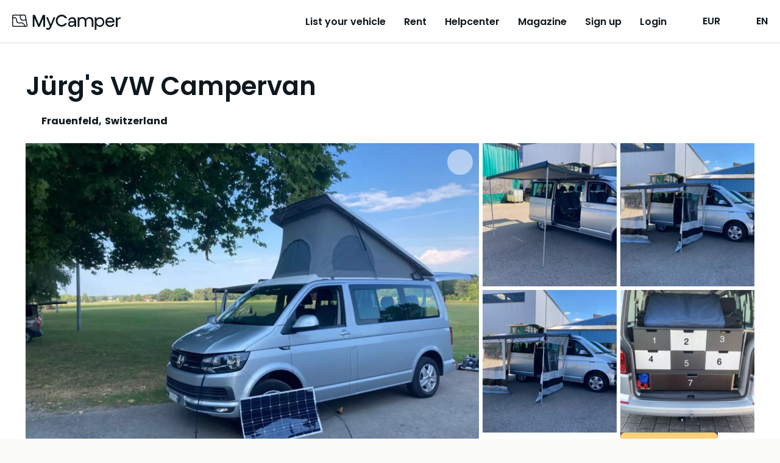

--- FILE ---
content_type: text/html;charset=utf-8
request_url: https://mycamper.com/vehicles/12693
body_size: 68510
content:
<!DOCTYPE html><html  dir="ltr" lang="en"><head><meta charset="utf-8">
<meta name="viewport" content="width=device-width, initial-scale=1, maximum-scale=1.0&quot;">
<title>Rent Campervan in Frauenfeld with 2 sleeping spots  – MyCamper</title>
<style nonce="0kqWN3PYDC0BQjNDqZH23saS">a,abbr,acronym,address,applet,article,aside,audio,b,big,blockquote,body,canvas,caption,center,cite,code,dd,del,details,dfn,div,dl,dt,em,embed,fieldset,figcaption,figure,footer,form,h1,h2,h3,h4,h5,h6,header,hgroup,html,i,iframe,img,ins,kbd,label,legend,li,mark,menu,nav,object,ol,output,p,pre,q,ruby,s,samp,section,small,span,strike,strong,sub,summary,sup,table,tbody,td,tfoot,th,thead,time,tr,tt,u,ul,var,video{border:0;font:inherit;font-size:100%;margin:0;padding:0;vertical-align:baseline}html{line-height:1}ol,ul{list-style:none}table{border-collapse:collapse;border-spacing:0}caption,td,th{font-weight:400;text-align:left;vertical-align:middle}blockquote,q{quotes:none}blockquote:after,blockquote:before,q:after,q:before{content:"";content:none}a img{border:none}article,aside,details,figcaption,figure,footer,header,hgroup,main,menu,nav,section,summary{display:block}.cms-content h1,.section__heading1{font-display:swap;font-family:var(--base-font);font-size:24px;font-size:1.5rem;font-weight:600;line-height:28px}@media (min-width:768px){.cms-content h1,.section__heading1{font-size:42px;font-size:2.625rem;line-height:42px}}.cms-content h2,.section__heading,.usps .usp-list__heading{font-display:swap;font-family:var(--base-font);font-size:20px;font-size:1.25rem;font-weight:700;line-height:24px}@media (min-width:768px){.cms-content h2,.section__heading,.usps .usp-list__heading{font-size:24px;font-size:1.5rem;line-height:48px}}.cms-content h3,.cms-content h4,.main-usps .usp__heading,.rental-process .process-item__heading,.section__subheading,.section__subsubheading,.subsection__heading,.usps .usp-list .usp__heading{font-display:swap;font-family:var(--base-font);font-size:16px;font-size:1rem;font-weight:700;line-height:24px}@media (min-width:768px){.cms-content h3,.cms-content h4,.main-usps .usp__heading,.rental-process .process-item__heading,.section__subheading,.section__subsubheading,.subsection__heading,.usps .usp-list .usp__heading{font-size:20px;font-size:1.25rem;line-height:24px}}.section .section-image__caption{color:var(--secondary-text-color)}body{-webkit-text-size-adjust:100%;background:var(--cream-white-light);color:var(--primary-text-color);font-display:swap;font-family:var(--base-font);font-size:16px;font-size:1rem;font-weight:400;line-height:1.5}@media (min-width:768px){body{font-size:18px;font-size:1.125rem}}a{color:var(--primary-lightest);cursor:pointer;font-weight:400;text-decoration:underline;transition:color .1s}a.contact-link{white-space:nowrap}a.link-disabled{color:var(--disabled);pointer-events:none}a.download-link .iconify{height:24px;margin-bottom:3px;margin-right:5px;width:24px}.iconify{display:inline-block;vertical-align:middle}strong{font-weight:600}q{font-style:italic}p{line-height:24px;margin-bottom:1em}p.page-break{margin:0;page-break-before:always}p.footnote{color:var(--secondary-text-color);font-size:12px;font-size:.75rem;margin-top:2.2em}@media (min-width:768px){p.footnote{font-size:14px;font-size:.875rem}}p.light{font-weight:300}small{color:var(--primary-text-color);font-size:12px;line-height:16px}small.light{font-weight:300}.preserve-linebreaks{white-space:pre-line}.v-popper--theme-tooltip .v-popper__inner{background:var(--white)!important;border:1px solid var(--gray-dark);border-radius:var(--default-border-radius)!important;box-shadow:2px 2px 4px #0000000d;color:var(--primary)!important;font-size:13px;font-size:.8125rem;line-height:18px;max-width:320px;padding:8px!important}.v-popper--theme-tooltip .v-popper__wrapper{margin:0 20px}.v-popper--theme-tooltip .v-popper__arrow-outer{border-color:var(--gray-dark)!important}table.rounded{border-collapse:unset}table.rounded .heading-row td{background:var(--cream-white);font-weight:700;text-align:center}table.rounded tr:first-child th:first-child{border-top-left-radius:var(--default-border-radius)}table.rounded tr:first-child th:last-child{border-top-right-radius:var(--default-border-radius)}table.rounded tr:last-child td:first-child{border-bottom-left-radius:var(--default-border-radius)}table.rounded tr:last-child td:last-child{border-bottom-right-radius:var(--default-border-radius)}.grecaptcha-badge{visibility:hidden}.layout--loading{align-items:center;display:flex;justify-content:center}.page-wrapper,.wrap{box-sizing:border-box;padding:0 10px;width:100%}@media (min-width:576px){.page-wrapper,.wrap{margin:0 auto;max-width:1300px;width:95%}.wrap--narrow{max-width:780px}}.page-wrapper{background:var(--white);border-radius:20px 20px 0 0;padding-left:20px;padding-right:20px}@media (min-width:576px){.page-wrapper{margin-top:20px}}@media (min-width:768px){.page-wrapper{margin-top:50px}}.container{box-sizing:border-box;margin-left:auto;margin-right:auto;padding:0 10px;width:100%}@media (min-width:576px){.container{max-width:540px}}@media (min-width:768px){.container{max-width:720px}}@media (min-width:992px){.container{max-width:960px}}@media (min-width:1200px){.container{max-width:1140px}}.cms-content h1{margin-bottom:1em}.cms-content h1+h2,.cms-content h1+h3{margin-bottom:.5em}.cms-content h2{margin-bottom:1em;margin-top:1.5em;text-transform:none}.cms-content h2:first-child{margin-top:0}.cms-content h3{font-size:18px;font-size:1.125rem;line-height:1.575em;margin-bottom:.5em;margin-top:2em}@media (min-width:768px){.cms-content h3{font-size:20px;font-size:1.25rem}}.cms-content h4{font-size:16px;font-size:1rem;line-height:1.575em;margin-bottom:0}@media (min-width:768px){.cms-content h4{font-size:18px;font-size:1.125rem}}.cms-content strong{font-weight:700}.cms-content em{font-style:italic}.cms-content hr{border:none;border-top:1px solid var(--border-color);margin:30px 0}.cms-content p{clear:left;line-height:1.575em;margin-bottom:1.1em;overflow-x:hidden;text-overflow:ellipsis;word-wrap:break-word;-webkit-hyphens:auto;hyphens:auto}.cms-content p:last-child{margin-bottom:0}.cms-content ol li,.cms-content ul li{line-height:1.575em}.cms-content ol,.cms-content ul:not(.gform_fields){padding:0 0 1.6em 1.05em}@media (min-width:992px){.cms-content ol,.cms-content ul:not(.gform_fields){padding:0 0 1.6em 2.15em}}.cms-content ul:not(.gform_fields){list-style:disc}.cms-content ol{list-style:decimal}.cms-content li>ol,.cms-content li>ul{margin-bottom:0}.cms-content dl{margin-bottom:1.6em}.cms-content dt{font-weight:700}.cms-content dd{margin-bottom:1.6em}.cms-content td,.cms-content th{border:1px solid var(--gray-light)}.cms-content table{border:3px solid var(--gray-light);border-collapse:separate;border-radius:var(--default-border-radius);border-spacing:0;margin:0 0 1.6em;width:100%}.cms-content table.has-fixed-layout{table-layout:fixed}.cms-content td,.cms-content th{font-weight:400;text-align:left}.cms-content th{border-width:0 1px 3px 0;font-weight:700}.cms-content td{border-width:0 1px 1px 0}.cms-content td,.cms-content th{padding:8px 16px}.cms-content tfoot td{border-top-width:3px}.cms-content figure.is-style-stripes table tbody tr:nth-child(odd){background-color:var(--gray-light)}.cms-content figure.is-style-stripes table,.cms-content figure.is-style-stripes td{border-width:0}.cms-content figure.is-style-stripes th{border-color:var(--primary);border-width:0 0 3px}.cms-content figure.is-style-stripes tfoot td{border-color:var(--primary);border-width:3px 0 0}.cms-content figure figcaption{margin-top:.5em}.cms-content img{-ms-interpolation-mode:bicubic;border:0;height:auto;margin-left:auto;margin-right:auto;max-width:100%;vertical-align:middle}.cms-content .wp-caption{margin:1.5em auto 1em}.cms-content .wp-caption-text{color:var(--secondary-text-color);font-size:14px;font-size:.875rem;margin-top:10px;text-align:left}.cms-content .wp-video{max-width:100%}.cms-content .wp-video-shortcode{height:auto;max-width:100%}@media (min-width:768px){.cms-content .alignleft{float:left;margin:.5em 1em .5em 0}.cms-content .aligncenter{display:block;margin-left:auto;margin-right:auto;text-align:center}.cms-content .aligncenter .wp-caption-text{text-align:center}.cms-content .alignright{float:right;margin:.5em 0 .5em 1em}}.cms-content blockquote{border-left:3px solid #707070;border-left:3px solid rgba(51,51,51,.7);color:var(--secondary-text-color);font-size:18px;font-size:1.125rem;line-height:1.6667;margin-bottom:1.6667em;margin-left:20px;margin-right:20px;padding-left:.7778em}.cms-content blockquote p{margin-bottom:1.6667em}.cms-content blockquote>p:last-child{margin-bottom:0}.cms-content blockquote cite,.cms-content blockquote small{color:#333;font-size:15px;font-size:1.5rem;line-height:1.6}.cms-content blockquote cite,.cms-content blockquote em,.cms-content blockquote i{font-style:normal}.cms-content blockquote b,.cms-content blockquote strong{font-weight:400}.cms-content iframe{width:100%}.intercom-lightweight-app,.intercom-lightweight-app-launcher{z-index:var(--z-sticky-support-button)!important}.badge{align-items:center;background:var(--blue);border-radius:50%;color:var(--white);display:inline-flex;font-size:12px;font-size:.75rem;justify-content:center;line-height:1em;padding:0}.badge,.badge--empty{height:1.5em;width:1.5em}.badge--empty{vertical-align:middle}.badge--double-digit{height:2em;width:2em}.badge--warning{background-color:var(--warning)}.badge--discrete{background-color:var(--gray-dark)}.button{align-items:center;border:2px solid transparent;border-radius:var(--default-border-radius);box-sizing:border-box;cursor:pointer;display:inline-flex;font-family:var(--base-font);font-weight:600;gap:5px;justify-content:center;line-height:20px;outline:none;padding:11px 40px;text-align:center;text-decoration:none;transition:all .2s ease-in-out;vertical-align:middle;-webkit-tap-highlight-color:rgba(0,0,0,0);font-size:16px;font-size:1rem}.lang-fi .button{font-size:14px;font-size:.875rem}.button--primary{background-color:var(--secondary-color);border-color:var(--secondary-color);color:var(--primary)}.button--primary:hover{background-color:var(--secondary-light);border-color:var(--secondary-light)}.button--primary:active,.button--primary:focus-visible{background-color:var(--secondary-dark);border-color:var(--secondary-dark)}.button--secondary{background-color:var(--blue);border-color:var(--blue);color:var(--primary)}.button--secondary:hover{background-color:var(--blue-light);border-color:var(--blue-light)}.button--secondary:active,.button--secondary:focus-visible{background-color:var(--blue-dark);border-color:var(--blue-dark)}.button--secondary-contrast{background-color:transparent;border-color:var(--primary);color:var(--primary)}.button--secondary-contrast:hover{background-color:var(--secondary-lightest)}.button--secondary-contrast:active,.button--secondary-contrast:focus-visible{background-color:var(--secondary-light);border-color:var(--secondary-light)}.button--tertiary-contrast{background-color:transparent;border-color:var(--gray);color:var(--blue-dark)}.button--tertiary-contrast:hover{background-color:var(--bright-blue-light)}.button--tertiary-contrast:active,.button--tertiary-contrast:focus-visible{background-color:var(--blue-95);border-color:var(--blue-95)}.button--warning{background-color:transparent;border-color:var(--warning-darkest);color:var(--warning-darkest)}.button--warning:hover{background-color:var(--warning-light)}.button--warning:active,.button--warning:focus-visible{background-color:var(--warning-darkest);color:var(--white)}.button--contrast-outline{background-color:transparent;border-color:var(--secondary-color);color:var(--white)}.button--contrast-outline:hover{background-color:var(--orange)}.button--contrast-outline:active,.button--contrast-outline:focus-visible{background-color:var(--orange);border-color:var(--orange)}.button__icon{bottom:1px;flex-shrink:0;height:24px;margin-left:5px;position:relative;width:24px}.button__icon--before{margin-left:0;margin-right:5px}.button--full-width,.button--full-width-mobile{width:100%}@media (min-width:992px){.button--full-width-mobile{width:auto}}.button--small,.button--small-mobile{padding:7px 24px}@media (min-width:992px){.button--small-mobile{padding:11px 40px}}.button--contrast{background:var(--tertiary);border-color:var(--tertiary);color:var(--white)}.button--contrast:focus-visible,.button--contrast:hover{background:var(--tertiary-light);border-color:var(--tertiary-light)}.button--contrast:active{background:var(--tertiary-dark);border-color:var(--tertiary-dark)}.button--light{background:transparent;border-color:var(--secondary-color);color:var(--white)}.button--light:hover{background-color:var(--orange);border-color:var(--secondary-color)}.button--light:active,.button--light:focus-visible{background-color:var(--orange);border-color:var(--orange)}.button--text{background:transparent;border-color:transparent;color:var(--primary)}.button--text:hover{background-color:var(--secondary-lightest);border-color:var(--secondary-lightest)}.button--text:active,.button--text:focus-visible{background-color:var(--secondary-light);border-color:var(--secondary-light)}.button--service{background:none;border-color:var(--primary);color:var(--primary-text-color)}.button--service:hover{background-color:var(--secondary-lightest)}.button--service:active,.button--service:focus-visible{background-color:var(--secondary-light);border-color:var(--secondary-light)}.button--service .button__icon.iconify{color:var(--facebook-blue);height:24px;margin-top:-2px;width:24px}.button[disabled],.button[disabled]:hover{background-color:var(--gray);border-color:var(--gray);color:var(--gray-dark);cursor:not-allowed}.button--light[disabled],.button--light[disabled]:hover,.button--secondary-contrast[disabled],.button--secondary-contrast[disabled]:hover,.button--service[disabled],.button--service[disabled]:hover{background-color:var(--white);border-color:var(--gray);color:var(--gray-dark);cursor:not-allowed}.button--text[disabled],.button--text[disabled]:hover{background-color:transparent;border-color:transparent;color:var(--gray-dark)}a.button[disabled]{pointer-events:none}input:-webkit-autofill,input:-webkit-autofill:focus,input:-webkit-autofill:hover{-webkit-background-clip:text;-webkit-transition:background-color 1000s 0s,color 1000s 0s;transition:background-color 1000s 0s,color 1000s 0s}.input{-webkit-appearance:none;background:var(--white);border:1px solid var(--border-color);border-radius:var(--default-border-radius);box-sizing:border-box;color:var(--primary);font-family:inherit;font-size:16px;font-size:1rem;height:48px;line-height:24px;outline:none;padding:12px;width:100%}.input.disabled,.input[disabled],.input[readonly]{background:var(--gray-light);color:var(--secondary-text-color);cursor:not-allowed;opacity:1}.input::-moz-placeholder{color:var(--secondary-text-color);opacity:1}.input::placeholder{color:var(--secondary-text-color);opacity:1}.input:focus{border-color:var(--border-color-active)}.input--error{border-color:var(--warning-darkest);color:var(--warning-darkest)}.input--large{font-size:18px;font-size:1.125rem;height:52px}.input-unit{color:var(--gray-dark);font-size:16px;font-size:1rem;position:absolute;right:30px;top:42px}.form__input .input-unit{right:12px;top:13px}.select+.input-unit{right:46px}.form__input .select+.input-unit{right:36px}.label{display:block;font-size:14px;font-size:.875rem;font-weight:600;line-height:20px;margin-bottom:8px}.label--error{color:var(--warning-darkest)}.label-description{color:var(--darkest-gray);display:block;margin-bottom:5px}.input-error{color:var(--warning-darkest);font-size:11px;font-size:.6875rem;font-weight:700;margin-top:4px}@media (min-width:768px){.input-error{font-size:12px;font-size:.75rem}}.checkbox-label{display:block;line-height:20px;margin-bottom:10px;margin-top:10px;position:relative}.checkbox-label--disabled{color:var(--gray-dark)}.checkbox-label--error{color:var(--error)}.checkbox{opacity:0;position:absolute;z-index:-1}.checkbox__text{display:block;line-height:20px;margin-left:20px;padding-left:12px;text-align:left}.checkbox__text:before{background:var(--white);border:2px solid var(--darkest-gray);border-radius:2px;box-sizing:border-box;content:"";display:block;height:20px;left:0;position:absolute;top:0;width:20px}.checkbox-label--disabled .checkbox__text:before{border-color:var(--disabled)}.checkbox-label--error .checkbox__text:before{border-color:var(--error)}.checkbox__text--top-align:after,.checkbox__text--top-align:before{margin-top:4px}.checkbox:checked+.checkbox__text:before{background:var(--primary);border:none}.checkbox:checked+.checkbox__text:after{border-bottom:2px solid var(--white);border-left:2px solid var(--white);content:"";height:3.5px;left:10px;position:absolute;top:9px;transform:translate(-50%,-50%) rotate(-45deg);width:8px}.checkbox:disabled+.checkbox__text:before{border-color:var(--gray)}.radio{-webkit-appearance:none;-moz-appearance:none;appearance:none;background-color:var(--white);border:2px solid var(--darkest-gray);border-radius:50%;display:inline-block;margin-top:0;outline:0;padding:8px;position:relative}.radio:checked{background-color:var(--primary);border-color:var(--primary);box-shadow:inset 0 0 0 3px var(--white)}.radio:disabled{background-color:unset;border-color:var(--gray)}.radio:focus{border-color:var(--primary)}.radio--error{border-color:var(--error);color:var(--error)}.radio-label{align-items:flex-start;display:flex;line-height:1.2em;margin-bottom:8px;margin-right:8px}.radio-label:last-child{margin-bottom:0}.radio-label--disabled{color:var(--gray-dark)}.radio-label input{margin-right:10px;vertical-align:middle}.checkbox-list--sublist,.radio-list--sublist{margin-left:20px}.textarea{height:200px;resize:vertical}.select,.textarea{box-sizing:border-box}.select{display:inline-block;padding:0;position:relative;width:100%}.select:focus-within{border:1px solid var(--border-color-active)}.select:after{border:solid var(--primary);border-width:0 3px 3px 0;bottom:0;content:"";display:inline-block;height:0;margin:auto;padding:3px;pointer-events:none;position:absolute;right:20px;top:-2px;transform:rotate(45deg);-webkit-transform:rotate(45deg);width:0}.select.is-disabled:after{border-color:var(--disabled)}.select select{-moz-appearance:none;background:transparent;border:none;border-radius:0;box-shadow:none;box-sizing:border-box;color:var(--primary);cursor:pointer;font-size:16px;font-size:1rem;height:100%;outline:none;padding:12px 40px 12px 12px;width:100%}.select select:-moz-focusring{color:transparent;text-shadow:0 0 0 #000}.select select{-webkit-appearance:none}.select select::-ms-expand{display:none}.select select[disabled]{background:var(--gray-light);cursor:not-allowed}select{font-family:var(--base-font)}input[type=search]{-webkit-appearance:none}.form__input,.form__row{position:relative}.form__row{box-sizing:border-box;margin-bottom:var(--form-row-distance)}.form__row--columns{flex-direction:row}@media (min-width:768px){.form__row--columns{align-items:flex-start;display:flex;justify-content:space-between}}.form__row .column--2{margin-bottom:var(--form-row-distance);position:relative;width:100%}.form__row .column--2:last-child{margin-bottom:0}@media (min-width:768px){.form__row .column--2{margin-bottom:0;width:49%}}.form__row .column--3{margin-bottom:var(--form-row-distance);position:relative;width:100%}.form__row .column--3:last-child{margin-bottom:0}@media (min-width:768px){.form__row .column--3{margin-bottom:0;width:32%}}.form__row--outer,.form__row--outer .column--2,.form__row--outer .column--3{margin-bottom:var(--form-row-outer-distance)}.form__row--inner,.form__row--inner .column--2,.form__row--inner .column--3{margin-bottom:var(--form-row-inner-distance)}.standard-table{color:var(--secondary-text-color);width:100%}.standard-table td{padding:10px 20px}.list-card{background:var(--white);border:1px solid var(--border-color);border-radius:var(--default-border-radius);color:var(--primary);padding:10px 10px 10px 18px;position:relative}.list-card:hover{transform:scale(1.006)}.list-card:before{background:var(--cream-white);border-bottom-left-radius:var(--default-border-radius);border-top-left-radius:var(--default-border-radius);bottom:0;content:"";left:0;position:absolute;top:0;width:8px}.list-card--highlight:before{background-color:var(--primary)}.list-card--success:before{background-color:var(--tertiary)}.list-card--inactive:before{background-color:var(--bright-blue)}.list-card--disabled:before{background-color:var(--cream-white)}.list-card--removed:before{background-color:var(--cream-white-dark)}.list-card__link{text-decoration:none}.main-menu{background:var(--cream-white);inset:0;position:fixed;z-index:1}.main-menu__items{margin-top:75px}@media (min-width:1150px){.main-menu__items{min-height:auto}}.main-menu__item{margin-bottom:15px}@media (min-width:1150px){.main-menu__item{margin-bottom:0}}.main-menu__item .main-menu-item__text{height:26px;margin-left:80px}@media (min-width:1150px){.main-menu__item .main-menu-item__text{margin-left:0}}.main-menu__item a{border-bottom:2px solid transparent;color:var(--primary);font-size:16px;font-size:1rem;text-decoration:none;transition:all .2s}.main-menu__item a.router-link-active,.main-menu__item a:hover{border-bottom-color:var(--primary)}.main-menu__item a:hover{color:var(--primary)}@media (min-width:1150px){.main-menu{background:none;margin-left:10px;padding:0;position:relative;width:auto}.main-menu,.main-menu__items{display:flex;flex-direction:row}.main-menu__items{align-items:center;height:auto;justify-content:space-between;margin:auto}.main-menu__item{margin-left:20px;text-align:center}.main-menu__item:first-child{margin-left:0}.main-menu__item a{color:var(--primary);font-weight:600}.lang-fi .main-menu__item a{font-size:14px;font-size:.875rem}.main-menu__item a.router-link-active{border-bottom-color:var(--primary)}.main-menu__item a:hover{border-bottom-color:var(--primary-light);color:var(--primary)}}@media (min-width:1200px){.main-menu__item{margin-left:30px}.lang-fi .main-menu__item{margin-left:20px}}.main-usps.section{background:var(--white);padding:50px 0 0}.main-usps__items{display:flex;flex-direction:column;flex-wrap:wrap;justify-content:space-around}@media (min-width:576px){.main-usps__items{flex-direction:row}}.main-usps .usp{margin-bottom:50px;padding:0 20px}.main-usps .usp__icon{height:54px;margin-bottom:10px;width:54px}@media (min-width:768px){.main-usps .usp{flex-basis:20%;padding:0}}.pricing-table{margin:auto;width:100%}.pricing-table th{padding:4px 10px 4px 0;word-break:break-word}.pricing-table td{padding:4px 0;text-align:right}.pricing-table--canceled td,.pricing-table--canceled th{text-decoration:line-through}.pricing-table td,.pricing-table th{vertical-align:text-top}.pricing-table tfoot{border-top:1px solid var(--darkest-gray);font-weight:600;padding-top:8px}.pricing-table tbody tr:last-child td,.pricing-table tbody tr:last-child th{padding-bottom:8px}.pricing-table__specification,.pricing-table__value-info{color:var(--secondary-text-color)}.pricing-table__value-info{font-size:13px;font-size:.8125rem;line-height:1.2;margin-left:10px;margin-top:4px}@media (min-width:768px){.pricing-table__value-info{font-size:14px;font-size:.875rem}}.pricing-table__earnings td,.pricing-table__earnings th{font-size:16px;font-size:1rem;font-weight:700;padding-top:15px}.pricing-table__footnote td{text-align:left}.pricing-table__footnote p{margin-top:0}.pricing-table .iconify{height:24px;width:24px}.rental-process{padding:50px 0}@media (min-width:768px){.rental-process{padding:100px 0}}.rental-process.rental-out{background-color:var(--bright-blue)}.rental-process__heading{margin-bottom:20px}@media (min-width:768px){.rental-process__items{display:flex;justify-content:space-around}}.rental-process .process-item{margin:0 auto 50px;max-width:300px;text-align:center;z-index:1}@media (min-width:768px){.rental-process .process-item{margin:0 5px}}.rental-process .process-item__icon{height:90px;margin:20px auto;width:90px}.rental-process .process-item__heading{margin-bottom:15px}.section{color:var(--primary);padding-bottom:32px;padding-top:32px;text-align:center}.section strong{font-weight:600}@media (min-width:768px){.section{padding-bottom:64px;padding-top:64px}}.section__part{margin-bottom:40px}.section__part--divided{border-top:1px solid var(--border-color)}.section__intro{font-weight:600}.section__content{margin:auto;max-width:580px;text-align:left}.section__preheading{font-size:14px;font-size:.875rem;margin-bottom:16px;text-align:center}.section__footnote{font-size:14px;font-size:.875rem;margin:16px 0 0;text-align:left}@media (min-width:768px){.section__footnote{text-align:center}}.section__heading{margin-bottom:10px}@media (min-width:768px){.section__heading{margin-bottom:20px}}.section__heading--centered{text-align:center}.section__heading1{margin-bottom:32px}@media (min-width:768px){.section__heading1{margin-bottom:48px}}.section__heading1--centered{text-align:center}.section__subheading,.section__subsubheading{margin-bottom:10px;margin-top:30px}.section__date{color:var(--secondary-text-color)}.section__table{margin-bottom:40px}.section__table tr:nth-child(2n){background:var(--gray-light)}.section__table td,.section__table th{line-height:1.375em;padding:10px;vertical-align:top}.section__table td{font-weight:300}.section__table .money-cell{text-align:right}.section__external-link{margin-left:20px}.section__external-link-icon{margin-bottom:3px;padding-right:5px}.section__ordered-list{line-height:1.575em;list-style:decimal;margin-left:30px}.section__ordered-list--sublist{list-style:lower-latin}.section__ordered-list li{margin-bottom:1.1em}.section__unordered-list{line-height:1.575em;list-style:disc;margin-bottom:20px;margin-left:30px}.section__unordered-list li{margin-bottom:1.1em}.section--floating{background-color:var(--white);position:relative}.section--floating:after{background:none;border-radius:50%;bottom:10px;content:"";height:10%;left:0;margin:auto;position:absolute;right:0;z-index:-1}.section--accent{background-color:var(--primary);color:var(--white)}.section--regular{background-color:var(--white)}.section--secondary{background-color:var(--secondary-color);color:var(--white)}.section--base{background-color:var(--gray-light)}.section__buttons{display:flex;flex-direction:column;justify-content:center;margin-top:60px}.section__buttons .button{margin-bottom:20px;margin-left:16px;margin-right:16px}.section__buttons .button:last-child{margin-bottom:0}@media (min-width:768px){.section__buttons{flex-direction:row}.section__buttons .button{margin-bottom:0}.section__buttons .button--contrast,.section__buttons .button--primary{order:2}}.section__cta-buttons{border-top:1px solid var(--border-color);display:flex;flex-direction:column;justify-content:space-around;margin-top:50px;padding-top:50px}.section__cta-buttons .button{margin-bottom:20px;margin-left:5px;margin-right:5px}@media (min-width:768px){.section__cta-buttons{flex-direction:row}}.section .section-image{margin-bottom:20px}.section .section-image--centered .section-image__image{display:block;margin:auto;max-width:100%}.section .section-image--full-width .section-image__image{height:auto;width:100%}.section .section-image__image--rounded{background-position:50%;background-repeat:no-repeat;background-size:cover;border-radius:var(--default-border-radius);height:220px;width:100%}@media (min-width:576px){.section .section-image__image--rounded{height:255px}}.section .section-images{display:flex;justify-content:space-between;margin-top:20px}.section .section-images--two{flex-direction:column}.section .section-images--two .section-image{width:100%}@media (min-width:576px){.section .section-images--two .section-image{width:48%}.section .section-images--two{flex-direction:row}}.section .section-images--four{box-sizing:border-box;flex-direction:row;flex-wrap:wrap}.section .section-images--four .section-image{box-sizing:border-box;flex:0 0 50%;margin-bottom:0;max-width:50%;padding:10px}@media (min-width:992px){.section .section-images--four .section-image{flex:0 0 25%;max-width:25%}}.section__list{display:flex;flex-direction:column;gap:24px;text-align:left}@media (min-width:992px){.section__list{flex-direction:row;gap:48px;justify-content:space-between}}.section__list-item{display:flex;gap:16px}@media (min-width:992px){.section__list-item{flex:1}}.section__list-item__title{font-weight:700;margin-bottom:8px}.section__list-item__description{margin-bottom:0}.show-more-link{align-items:flex-start;cursor:pointer;display:flex;flex-direction:row;line-height:1;text-decoration:none}.show-more-link__icon.iconify{flex-shrink:0;height:38px;margin-left:-10px;margin-top:-10px;width:38px}.subsection{border-top:1px solid var(--border-color);padding:20px 0 50px;text-align:left}@media (min-width:768px){.subsection{display:flex;flex-wrap:nowrap}.subsection__content{flex-grow:1}}@media print{.subsection{display:flex;flex-wrap:nowrap}.subsection__content{flex-grow:1}}.subsection__content{max-width:100%}.subsection:first-child{border-top:none}.subsection__heading{margin-bottom:20px;margin-right:10px;min-width:200px}.vehicle-section{text-align:left}.vehicle-section:last-child{padding-bottom:0}.vehicle-section__heading{font-size:20px;font-size:1.25rem;font-weight:700;line-height:28px;margin-bottom:32px}.vehicle-section__modal-heading{font-size:24px;font-size:1.5rem;font-weight:600;margin-bottom:32px;text-align:center}.vehicle-section__button{margin-top:16px}@media (min-width:992px){.vehicle-section__button{margin-top:24px}}.vehicle-section .overview-list{-moz-columns:1;column-count:1}@media (min-width:992px){.vehicle-section .overview-list{-moz-columns:2;column-count:2;-moz-column-gap:20px;column-gap:20px}}.vehicle-section .overview-list-item{font-size:16px;font-size:1rem}.vehicle-section .preserve-linebreaks{margin-bottom:0}.vehicle-section__notice{margin-bottom:32px}.vehicle-section__notice p{margin-bottom:10px}.vehicle-section:not(.vehicle__rules) .overview-list-item{flex-direction:column;margin-bottom:8px;-moz-column-break-inside:avoid;break-inside:avoid}.vehicle-section:not(.vehicle__rules) .overview-list-item__label{font-weight:700;line-height:24px}.vehicle-section:not(.vehicle__rules) .overview-list-item__label:after{content:""}.usps,.usps__container{position:relative}.usps__container{z-index:3}@media (min-width:992px){.usps__container{display:flex;justify-content:space-between}}.usps .blue_bg{background-color:var(--bright-blue);bottom:0;height:50%;left:0;position:absolute;top:0;width:100%;z-index:2}@media (min-width:992px){.usps .blue_bg{height:100%;width:50%}}.usps .cream_bg{background-color:var(--cream-white);bottom:0;height:50%;position:absolute;right:0;width:100%;z-index:2}@media (min-width:992px){.usps .cream_bg{height:100%;width:50%}.usps--list-wrap{flex-basis:45%}}.usps--list-wrap:first-of-type{background-color:var(--bright-blue);padding-bottom:20px}@media (min-width:992px){.usps--list-wrap:first-of-type{padding:0}}.usps--list-wrap:last-of-type{background-color:var(--cream-white);padding-top:20px}@media (min-width:992px){.usps--list-wrap:last-of-type{padding:0}}.usps .usp-list{box-sizing:border-box}.usps .usp-list__heading{color:var(--primary);margin-bottom:30px}.usps .usp-list .usp{display:flex;flex-direction:row;margin-bottom:30px;width:100%}.usps .usp-list .usp:last-child{margin-bottom:0}.usps .usp-list .usp__icon{flex-shrink:0;height:80px;margin-right:30px;width:80px}.usps .usp-list .usp__heading{margin-bottom:5px;text-align:left}.usps .usp-list .usp__text{text-align:left}.vehicle-data__item{display:flex;line-height:1.3em;margin-bottom:10px}.vehicle-data__item-label{color:var(--secondary-text-color);font-size:16px;font-size:1rem;font-weight:400;margin-right:10px;white-space:nowrap}.vehicle-data__item-label:after{content:":"}.pill{align-items:center;border:1px solid var(--primary);border-radius:20px;color:var(--primary);cursor:pointer;display:inline-flex;font-size:13px;font-size:.8125rem;justify-content:center;padding:8px 14px;white-space:nowrap;width:-moz-fit-content;width:fit-content}.pill,.pill:hover{text-decoration:none}.pill:hover{background-color:var(--gray)}.pill--primary{background-color:var(--primary);color:var(--white)}.pill--primary:hover{background-color:var(--primary-light);border-color:var(--primary-light)}.pill--tertiary-lightest{border:none}.pill--tertiary-lightest,.pill--tertiary-lightest:hover{background-color:var(--tertiary-lightest)}.pill--bright-blue{border:none}.pill--bright-blue,.pill--bright-blue:hover{background-color:var(--bright-blue)}.pill--disabled{cursor:default}.pill .iconify{height:16px;margin-right:4px;width:16px}</style>
<style nonce="0kqWN3PYDC0BQjNDqZH23saS">:root{--base-font:"Poppins","Helvetica Neue",Helvetica,Arial,sans-serif;--white:#fff;--almost-white:#fcfcfc;--gray-light:#f2f2f2;--gray:#ddd9de;--gray-dark:#978e96;--darkest-gray:#666;--gray-dark-2:#777;--black:#000;--primary:#0e181e;--primary-light:#1f3542;--primary-lightest:#2f5165;--secondary-color:#ffd078;--secondary-dark:#ffbf47;--secondary-light:#ffe3ad;--secondary-lightest:#fff4e0;--tertiary:#c3b1f9;--tertiary-dark:#a084f6;--tertiary-darkest:#6638f0;--tertiary-light:#e9e3fd;--tertiary-lightest:#f4f1fe;--orange:#dca32a;--orange-dark:#b4841e;--orange-light:#e3b554;--orange-lightest:#eac880;--bright-blue:#c4d8fc;--bright-blue-dark:#94b8fa;--bright-blue-light:#f5f9ff;--blue:#7c9df8;--blue-dark:#3c73fb;--blue-light:#a0bbfd;--blue-highlighted:#7098fc;--blue-40:#043cc8;--blue-50:#ebf1ff;--blue-60:#376ffb;--blue-70:#6e97fc;--blue-88:#c3d4fe;--blue-95:#e6edfe;--navy-10:#101c23;--cream-white:#f0ede3;--cream-white-dark:#dfd9c3;--cream-white-light:#fbfbf9;--warning:#ec5e63;--warning-darkest:#cd181f;--warning-dark:#e73238;--warning-light:#f28d90;--warning-40:#f4761c;--success-40:#329a3e;--lilac-84:#c4b3f9;--neutral-40:#666;--neutral-60:#999;--neutral-80:#ccc;--neutral-90:#e6e6e6;--neutral-95:#f2f2f2;--neutral-97:#f7f7f7;--success:#2ab2b8;--success-light:#eafafa;--error:#bb0002;--error-50:#ffd6be;--info-border:#8093b3;--info-light:#eff1f5;--modal-background:rgba(0,0,0,.3);--border-color:#ddd9de;--border-color-active:#0e181e;--disabled:#978e96;--facebook-blue:#4267b2;--badge-default:#0e181e;--badge-complete:#7c9df8;--badge-warning:#ec5e63;--primary-text-color:#0e181e;--secondary-text-color:#666;--z-vehicle-search-box:9;--z-main-header:11;--z-mobile-menu-button:12;--z-help-text:98;--z-sticky-support-button:99;--z-vehicle-mobile-footer:100;--z-magazine-cta-footer:100;--z-floating-info:101;--z-datepicker-fullscreen:102;--z-sticky-header:110;--z-main-header-fullscreen:200;--z-modal:201;--main-header-md-height:70px;--main-banner-height:47px;--lg-spacing:40px;--md-spacing:24px;--sm-spacing:16px;--xs-spacing:8px;--default-shadow:0 2px 4px 0 rgba(0,0,0,.2);--form-row-distance:20px;--form-row-outer-distance:24px;--form-row-inner-distance:16px;--default-border-radius:8px;--lg-magazine-spacing:40px;--md-magazine-spacing:24px;--sm-magazine-spacing:16px;--xs-magazine-spacing:8px;--bp-xs-min:350px;--bp-sm-min:576px;--bp-md-min:768px;--bp-lg-min:992px;--bp-xl-min:1200px;--bp-hamburger-menu-max:1150px}</style>
<style nonce="0kqWN3PYDC0BQjNDqZH23saS">.resize-observer[data-v-b329ee4c]{background-color:transparent;border:none;opacity:0}.resize-observer[data-v-b329ee4c],.resize-observer[data-v-b329ee4c] object{display:block;height:100%;left:0;overflow:hidden;pointer-events:none;position:absolute;top:0;width:100%;z-index:-1}.v-popper__popper{left:0;outline:none;top:0;z-index:10000}.v-popper__popper.v-popper__popper--hidden{opacity:0;pointer-events:none;transition:opacity .15s,visibility .15s;visibility:hidden}.v-popper__popper.v-popper__popper--shown{opacity:1;transition:opacity .15s;visibility:visible}.v-popper__popper.v-popper__popper--skip-transition,.v-popper__popper.v-popper__popper--skip-transition>.v-popper__wrapper{transition:none!important}.v-popper__backdrop{display:none;height:100%;left:0;position:absolute;top:0;width:100%}.v-popper__inner{box-sizing:border-box;overflow-y:auto;position:relative}.v-popper__inner>div{max-height:inherit;max-width:inherit;position:relative;z-index:1}.v-popper__arrow-container{height:10px;position:absolute;width:10px}.v-popper__popper--arrow-overflow .v-popper__arrow-container,.v-popper__popper--no-positioning .v-popper__arrow-container{display:none}.v-popper__arrow-inner,.v-popper__arrow-outer{border-style:solid;height:0;left:0;position:absolute;top:0;width:0}.v-popper__arrow-inner{border-width:7px;visibility:hidden}.v-popper__arrow-outer{border-width:6px}.v-popper__popper[data-popper-placement^=bottom] .v-popper__arrow-inner,.v-popper__popper[data-popper-placement^=top] .v-popper__arrow-inner{left:-2px}.v-popper__popper[data-popper-placement^=bottom] .v-popper__arrow-outer,.v-popper__popper[data-popper-placement^=top] .v-popper__arrow-outer{left:-1px}.v-popper__popper[data-popper-placement^=top] .v-popper__arrow-inner,.v-popper__popper[data-popper-placement^=top] .v-popper__arrow-outer{border-bottom-color:transparent!important;border-bottom-width:0;border-left-color:transparent!important;border-right-color:transparent!important}.v-popper__popper[data-popper-placement^=top] .v-popper__arrow-inner{top:-2px}.v-popper__popper[data-popper-placement^=bottom] .v-popper__arrow-container{top:0}.v-popper__popper[data-popper-placement^=bottom] .v-popper__arrow-inner,.v-popper__popper[data-popper-placement^=bottom] .v-popper__arrow-outer{border-left-color:transparent!important;border-right-color:transparent!important;border-top-color:transparent!important;border-top-width:0}.v-popper__popper[data-popper-placement^=bottom] .v-popper__arrow-inner{top:-4px}.v-popper__popper[data-popper-placement^=bottom] .v-popper__arrow-outer{top:-6px}.v-popper__popper[data-popper-placement^=left] .v-popper__arrow-inner,.v-popper__popper[data-popper-placement^=right] .v-popper__arrow-inner{top:-2px}.v-popper__popper[data-popper-placement^=left] .v-popper__arrow-outer,.v-popper__popper[data-popper-placement^=right] .v-popper__arrow-outer{top:-1px}.v-popper__popper[data-popper-placement^=right] .v-popper__arrow-inner,.v-popper__popper[data-popper-placement^=right] .v-popper__arrow-outer{border-bottom-color:transparent!important;border-left-color:transparent!important;border-left-width:0;border-top-color:transparent!important}.v-popper__popper[data-popper-placement^=right] .v-popper__arrow-inner{left:-4px}.v-popper__popper[data-popper-placement^=right] .v-popper__arrow-outer{left:-6px}.v-popper__popper[data-popper-placement^=left] .v-popper__arrow-container{right:-10px}.v-popper__popper[data-popper-placement^=left] .v-popper__arrow-inner,.v-popper__popper[data-popper-placement^=left] .v-popper__arrow-outer{border-bottom-color:transparent!important;border-right-color:transparent!important;border-right-width:0;border-top-color:transparent!important}.v-popper__popper[data-popper-placement^=left] .v-popper__arrow-inner{left:-2px}.v-popper--theme-tooltip .v-popper__inner{background:#000c;border-radius:6px;color:#fff;padding:7px 12px 6px}.v-popper--theme-tooltip .v-popper__arrow-outer{border-color:#000c}.v-popper--theme-dropdown .v-popper__inner{background:#fff;border:1px solid #ddd;border-radius:6px;box-shadow:0 6px 30px #0000001a;color:#000}.v-popper--theme-dropdown .v-popper__arrow-inner{border-color:#fff;visibility:visible}.v-popper--theme-dropdown .v-popper__arrow-outer{border-color:#ddd}</style>
<style nonce="0kqWN3PYDC0BQjNDqZH23saS">@font-face{font-display:swap;font-family:Poppins;font-style:normal;font-weight:300;src:url(/_nuxt/Poppins-normal-300-devanagari.D7nrgzLr.woff2) format("woff2");unicode-range:u+0900-097f,u+1cd0-1cf9,u+200c-200d,u+20a8,u+20b9,u+20f0,u+25cc,u+a830-a839,u+a8e0-a8ff,u+11b00-11b09}@font-face{font-display:swap;font-family:Poppins;font-style:normal;font-weight:300;src:url(/_nuxt/Poppins-normal-300-latin-ext.Cirz0Guu.woff2) format("woff2");unicode-range:u+0100-02ba,u+02bd-02c5,u+02c7-02cc,u+02ce-02d7,u+02dd-02ff,u+0304,u+0308,u+0329,u+1d00-1dbf,u+1e00-1e9f,u+1ef2-1eff,u+2020,u+20a0-20ab,u+20ad-20c0,u+2113,u+2c60-2c7f,u+a720-a7ff}@font-face{font-display:swap;font-family:Poppins;font-style:normal;font-weight:300;src:url(/_nuxt/Poppins-normal-300-latin.Dku2WoCh.woff2) format("woff2");unicode-range:u+00??,u+0131,u+0152-0153,u+02bb-02bc,u+02c6,u+02da,u+02dc,u+0304,u+0308,u+0329,u+2000-206f,u+20ac,u+2122,u+2191,u+2193,u+2212,u+2215,u+feff,u+fffd}@font-face{font-display:swap;font-family:Poppins;font-style:normal;font-weight:400;src:url(/_nuxt/Poppins-normal-400-devanagari.CJDn6rn8.woff2) format("woff2");unicode-range:u+0900-097f,u+1cd0-1cf9,u+200c-200d,u+20a8,u+20b9,u+20f0,u+25cc,u+a830-a839,u+a8e0-a8ff,u+11b00-11b09}@font-face{font-display:swap;font-family:Poppins;font-style:normal;font-weight:400;src:url(/_nuxt/Poppins-normal-400-latin-ext.by3JarPu.woff2) format("woff2");unicode-range:u+0100-02ba,u+02bd-02c5,u+02c7-02cc,u+02ce-02d7,u+02dd-02ff,u+0304,u+0308,u+0329,u+1d00-1dbf,u+1e00-1e9f,u+1ef2-1eff,u+2020,u+20a0-20ab,u+20ad-20c0,u+2113,u+2c60-2c7f,u+a720-a7ff}@font-face{font-display:swap;font-family:Poppins;font-style:normal;font-weight:400;src:url(/_nuxt/Poppins-normal-400-latin.cpxAROuN.woff2) format("woff2");unicode-range:u+00??,u+0131,u+0152-0153,u+02bb-02bc,u+02c6,u+02da,u+02dc,u+0304,u+0308,u+0329,u+2000-206f,u+20ac,u+2122,u+2191,u+2193,u+2212,u+2215,u+feff,u+fffd}@font-face{font-display:swap;font-family:Poppins;font-style:normal;font-weight:600;src:url(/_nuxt/Poppins-normal-600-devanagari.STEjXBNN.woff2) format("woff2");unicode-range:u+0900-097f,u+1cd0-1cf9,u+200c-200d,u+20a8,u+20b9,u+20f0,u+25cc,u+a830-a839,u+a8e0-a8ff,u+11b00-11b09}@font-face{font-display:swap;font-family:Poppins;font-style:normal;font-weight:600;src:url(/_nuxt/Poppins-normal-600-latin-ext.CAhIAdZj.woff2) format("woff2");unicode-range:u+0100-02ba,u+02bd-02c5,u+02c7-02cc,u+02ce-02d7,u+02dd-02ff,u+0304,u+0308,u+0329,u+1d00-1dbf,u+1e00-1e9f,u+1ef2-1eff,u+2020,u+20a0-20ab,u+20ad-20c0,u+2113,u+2c60-2c7f,u+a720-a7ff}@font-face{font-display:swap;font-family:Poppins;font-style:normal;font-weight:600;src:url(/_nuxt/Poppins-normal-600-latin.zEkxB9Mr.woff2) format("woff2");unicode-range:u+00??,u+0131,u+0152-0153,u+02bb-02bc,u+02c6,u+02da,u+02dc,u+0304,u+0308,u+0329,u+2000-206f,u+20ac,u+2122,u+2191,u+2193,u+2212,u+2215,u+feff,u+fffd}@font-face{font-display:swap;font-family:Poppins;font-style:normal;font-weight:700;src:url(/_nuxt/Poppins-normal-700-devanagari.O-jipLrW.woff2) format("woff2");unicode-range:u+0900-097f,u+1cd0-1cf9,u+200c-200d,u+20a8,u+20b9,u+20f0,u+25cc,u+a830-a839,u+a8e0-a8ff,u+11b00-11b09}@font-face{font-display:swap;font-family:Poppins;font-style:normal;font-weight:700;src:url(/_nuxt/Poppins-normal-700-latin-ext.cby-RkWa.woff2) format("woff2");unicode-range:u+0100-02ba,u+02bd-02c5,u+02c7-02cc,u+02ce-02d7,u+02dd-02ff,u+0304,u+0308,u+0329,u+1d00-1dbf,u+1e00-1e9f,u+1ef2-1eff,u+2020,u+20a0-20ab,u+20ad-20c0,u+2113,u+2c60-2c7f,u+a720-a7ff}@font-face{font-display:swap;font-family:Poppins;font-style:normal;font-weight:700;src:url(/_nuxt/Poppins-normal-700-latin.Qrb0O0WB.woff2) format("woff2");unicode-range:u+00??,u+0131,u+0152-0153,u+02bb-02bc,u+02c6,u+02da,u+02dc,u+0304,u+0308,u+0329,u+2000-206f,u+20ac,u+2122,u+2191,u+2193,u+2212,u+2215,u+feff,u+fffd}</style>
<style nonce="0kqWN3PYDC0BQjNDqZH23saS">.loading-indicator__text{font-display:swap;font-family:var(--base-font);font-size:16px;font-size:1rem;font-weight:700;line-height:24px}@media (min-width:768px){.loading-indicator__text{font-size:20px;font-size:1.25rem;line-height:24px}}@keyframes typing{0%{opacity:.1}20%{opacity:.6}to{opacity:.1}}.loading-indicator{text-align:center}.loading-indicator__text{margin-bottom:10px}.loading-indicator__dots{height:16px}.loading-indicator__dot{animation:typing 1.6s infinite;display:inline-block;font-size:30px;font-size:1.875rem;line-height:16px}.loading-indicator__dot:nth-child(2){animation-delay:.4s}.loading-indicator__dot:last-child{animation-delay:.8s}</style>
<style nonce="0kqWN3PYDC0BQjNDqZH23saS">.main-header-banner--margin{margin-bottom:80px}.main-header-banner .impersonate-header{align-items:center;background-color:var(--error);color:var(--white);display:flex;height:80px;justify-content:center;left:0;padding:0;position:fixed;text-align:center;top:0;width:100%;z-index:100}.main-header-banner .impersonate-header a{color:var(--white);margin-left:16px}</style>
<style nonce="0kqWN3PYDC0BQjNDqZH23saS">.main-header{background:var(--white);border-bottom:1px solid var(--border-color);z-index:var(--z-main-header)}.main-header.is-mobile-menu-open{z-index:var(--z-main-header-fullscreen)}.main-header__menu--is-closed.main-menu{display:none}.main-header__mobile-menu-button.button{padding:10px 12px;z-index:var(--z-mobile-menu-button)}.main-header__mobile-menu-button.button .iconify{height:24px;width:24px}.main-header__mobile-menu-button.button.is-open{background-color:transparent;border:none;position:fixed;right:0}.main-header__mobile-menu-button.button.is-open:active,.main-header__mobile-menu-button.button.is-open:focus,.main-header__mobile-menu-button.button.is-open:hover{background-color:transparent}.main-header__mobile-menu-button.button.is-open .iconify{color:var(--primary);height:32px;width:32px}.main-header__logo img{height:20px;vertical-align:middle;width:143px}@media (min-width:350px){.main-header__logo img{height:25px;width:178px}}.main-header__container{align-items:center;display:flex;flex-direction:row;height:70px;justify-content:space-between;padding:0 20px}@media (min-width:1150px){.main-header__menu--is-closed.main-menu{display:flex}.main-header__mobile-menu-button.button{display:none}.main-header__container{flex-direction:row;height:var(--main-header-md-height);justify-content:space-between}}.main-header--floating{background:none;position:absolute;width:100%}</style>
<style nonce="0kqWN3PYDC0BQjNDqZH23saS">.footer-copyright[data-v-6cab2ebb]{align-items:flex-end;display:flex;flex-wrap:wrap;font-size:14px;font-size:.875rem}.footer-copyright li[data-v-6cab2ebb]{line-height:16px;margin-bottom:8px}.footer-copyright li[data-v-6cab2ebb]:not(:last-child){border-right:1px solid var(--primary);margin-right:10px;padding-right:10px}</style>
<style nonce="0kqWN3PYDC0BQjNDqZH23saS">.footer-social ul[data-v-b89925b5]{align-items:center;display:flex}.footer-social .iconify[data-v-b89925b5]{height:32px;width:32px}.footer-social li[data-v-b89925b5]:not(:last-child){margin-right:16px}.footer-social__subtitle[data-v-b89925b5]{color:var(--gray-dark);font-weight:700}</style>
<style nonce="0kqWN3PYDC0BQjNDqZH23saS">.footer-menu li[data-v-641601d7]:not(:last-child){margin-bottom:8px}.footer-menu__wrapper[data-v-641601d7]:not(:last-child){margin-bottom:24px}@media (min-width:1150px){.footer-menu__wrapper[data-v-641601d7]:not(:last-child){margin-right:70px}}.footer-menu__subtitle[data-v-641601d7]{color:var(--gray-dark);font-weight:700}</style>
<style nonce="0kqWN3PYDC0BQjNDqZH23saS">.main-footer{background:var(--cream-white);font-size:16px;font-size:1rem;padding:40px 10px 12px}@media (min-width:576px){.main-footer{padding:40px 0 32px}}@media (min-width:1150px){.lang-fi .main-footer{font-size:14px;font-size:.875rem}}.main-footer a{color:var(--primary-text-color)}.main-footer__newsletter-btn{width:100%}@media (min-width:576px){.main-footer__newsletter-btn{width:auto}}.main-footer .footer-menu{margin:40px 0 24px}@media (min-width:1150px){.main-footer .footer-menu{display:flex;margin:0}}.main-footer__logo{font-size:18px;font-size:1.125rem;margin-bottom:40px;text-align:center}.main-footer__logo p{margin:8px 0 0}.main-footer__logo img{vertical-align:middle}@media (min-width:1150px){.main-footer__logo{text-align:left}.main-footer__wrapper{display:flex;justify-content:space-between}.main-footer .footer-social{margin-right:33px;order:1}}@media screen and (max-width:1150px){.main-footer .footer-copyright{border-top:1px solid var(--primary);margin-top:24px;padding-top:24px}}.main-footer__subtitle{color:var(--gray-dark);font-weight:700}.main-footer .footer-link{border-bottom:2px solid transparent;font-weight:400;text-decoration:none}.main-footer .footer-link.router-link-active,.main-footer .footer-link:hover{border-bottom-color:var(--primary-text-color)}</style>
<style nonce="0kqWN3PYDC0BQjNDqZH23saS">.main-layout{min-height:100vh}.main-layout__content-wrapper{display:flex;flex-direction:column}.main-layout__content{flex-grow:1;position:relative}.main-layout--floating-header .main-layout__content{padding:0}.main-layout--white-bg{background:var(--white)}</style>
<style nonce="0kqWN3PYDC0BQjNDqZH23saS">.header-banner{background:var(--lilac-84);display:flex;font-size:14px;font-size:.875rem;justify-content:center;line-height:normal;padding:10px 20px;position:relative}@media (min-width:992px){.header-banner{font-size:16px;font-size:1rem;text-align:center}}.header-banner--warning{background:var(--warning-light);border-color:var(--warning)}.header-banner--error{background:var(--error);border-color:var(--error)}.header-banner__content{line-height:normal;max-width:680px}.header-banner__close{display:flex;margin:-8px -8px -8px 8px;padding:8px}.header-banner__close .iconify{color:var(--primary);height:24px;width:24px}</style>
<style nonce="0kqWN3PYDC0BQjNDqZH23saS">.main-menu[data-v-245e4c67]{overflow:scroll}@media (min-width:1150px){.main-menu[data-v-245e4c67]{overflow:visible}}</style>
<style nonce="0kqWN3PYDC0BQjNDqZH23saS">.main-menu-item{line-height:26px;position:relative}@media (min-width:1150px){.main-menu-item{line-height:1.1em}}.main-menu-item__badge{left:38px;position:absolute;top:6px}@media (min-width:1150px){.main-menu-item__badge{left:0;margin-right:2px;position:relative;top:-2px}}.main-menu-item.has-sub-menu .main-menu-item__text{display:none}.main-menu-item.has-sub-menu .main-menu-item__sub-menu-toggle .main-menu-item__text{display:initial}@media (min-width:1150px){.main-menu-item.has-sub-menu>.main-menu-item__text{display:initial}.main-menu-item.has-sub-menu .main-menu-item__sub-menu-toggle{display:none}}.main-menu-item.has-sub-menu .main-menu-item__sub-menu-toggle .main-menu-item__text:active,.main-menu-item.has-sub-menu .main-menu-item__sub-menu-toggle .main-menu-item__text:hover{border-bottom-color:transparent}@media (min-width:1150px){.main-menu-item.has-sub-menu .main-menu-item__sub-menu-toggle .main-menu-item__text:active,.main-menu-item.has-sub-menu .main-menu-item__sub-menu-toggle .main-menu-item__text:hover{border-bottom-color:var(--primary-light)}}.main-menu-item__sub-menu-icon{color:var(--primary);height:24px;margin-left:5px;margin-top:-4px;width:28px}@media (min-width:1150px){.main-menu-item__sub-menu-icon{display:none}}.main-menu-item__sub-menu{background:var(--cream-white-dark);box-sizing:border-box;font-size:14px;font-size:.875rem;max-height:0;overflow:hidden;padding-left:90px;text-decoration:none;transition:max-height .5s ease-in-out;width:100%}@media (min-width:768px){.main-menu-item__sub-menu{font-size:16px;font-size:1rem}}.main-menu-item__sub-menu.is-open{max-height:370px}.main-menu-item__sub-menu.is-open.size-small{max-height:120px}@media (min-width:1150px){.main-menu-item__sub-menu,.main-menu-item__sub-menu.is-open{display:none}}.main-menu-item__sub-menu .sub-menu-item{margin-top:10px}.main-menu-item__sub-menu .sub-menu-item:last-child{margin-bottom:10px}.main-menu-item__sub-menu .sub-menu-item a{border-bottom-width:1px;font-weight:400}</style>
<style nonce="0kqWN3PYDC0BQjNDqZH23saS">.currency-switcher__popup-title{font-display:swap;font-family:var(--base-font);font-size:16px;font-size:1rem;font-weight:700;line-height:24px}@media (min-width:768px){.currency-switcher__popup-title{font-size:20px;font-size:1.25rem;line-height:24px}}.currency-switcher{margin-left:78px;position:static}@media (min-width:1150px){.currency-switcher{margin-left:0}}@media (min-width:768px){.currency-switcher{position:relative}}.currency-switcher__toggler{align-items:center;cursor:pointer;display:flex;font-size:16px;font-size:1rem;-webkit-tap-highlight-color:transparent}.currency-switcher__toggler div{margin-left:5px}.currency-switcher__toggler .iconify{margin-right:0}@media (min-width:1150px){.currency-switcher__toggler{color:var(--primary);font-weight:600}}.currency-switcher__arrow{color:var(--primary);height:24px;margin-left:5px;width:24px}@media (min-width:1150px){.currency-switcher__arrow{display:none}}.currency-switcher__popup{background:var(--white);border-radius:var(--default-border-radius);box-shadow:var(--default-shadow);display:none;padding:24px;position:absolute;right:0;top:calc(100% + 20px);width:272px}@media (min-width:1150px){.currency-switcher__popup{display:block}}.currency-switcher__popup-title{display:none;margin-bottom:32px}@media (min-width:1150px){.currency-switcher__popup-title{display:block}}.currency-switcher__mobile{background:var(--cream-white-dark);display:block;margin-left:-78px;margin-top:0;max-height:0;overflow:hidden;padding-left:98px;transition:max-height .5s ease-in-out,margin-top .5s ease-in-out}@media (min-width:1150px){.currency-switcher__mobile{display:none}}.currency-switcher__mobile.is-open{margin-top:15px;max-height:440px}.currency-switcher__icon{color:var(--primary);flex-shrink:0;height:24px;margin-right:22px;width:24px}@media (min-width:1150px){.currency-switcher__icon{color:var(--primary);margin-right:32px}}</style>
<style nonce="0kqWN3PYDC0BQjNDqZH23saS">.currency-switcher__row[data-v-d47142a1]{align-items:center;display:flex;min-height:32px}@media (max-width:1150px){.currency-switcher__row[data-v-d47142a1]{width:200px}.currency-switcher__row[data-v-d47142a1]:first-of-type{margin-top:24px}.currency-switcher__row[data-v-d47142a1]:last-of-type{margin-bottom:24px}}.currency-switcher__row[data-v-d47142a1]:not(:last-child){margin-bottom:10px}.currency-switcher__option[data-v-d47142a1]{align-items:start;border-radius:4px;cursor:pointer;display:flex;flex-direction:column;font-size:16px;font-size:1rem;padding:8px;width:100%}.currency-switcher__option span[data-v-d47142a1]{font-size:14px;font-size:.875rem}.currency-switcher__option[data-v-d47142a1]:hover{background-color:var(--neutral-97)}.currency-switcher__option--selected[data-v-d47142a1]{background-color:var(--neutral-95);font-weight:700}</style>
<style nonce="0kqWN3PYDC0BQjNDqZH23saS">.language-switcher__popup-title{font-display:swap;font-family:var(--base-font);font-size:16px;font-size:1rem;font-weight:700;line-height:24px}@media (min-width:768px){.language-switcher__popup-title{font-size:20px;font-size:1.25rem;line-height:24px}}.language-switcher{margin-left:78px;position:static}@media (min-width:1150px){.language-switcher{margin-left:0}}@media (min-width:768px){.language-switcher{position:relative}}.language-switcher__toggler{align-items:center;cursor:pointer;display:flex;font-size:16px;font-size:1rem;-webkit-tap-highlight-color:transparent}.language-switcher__toggler div{margin-left:5px}.language-switcher__toggler .iconify{margin-right:0}@media (min-width:1150px){.language-switcher__toggler{color:var(--primary);font-weight:600}}.language-switcher__arrow{color:var(--primary);height:24px;margin-left:5px;width:24px}@media (min-width:1150px){.language-switcher__arrow{display:none}}.language-switcher__popup{background:var(--white);border-radius:var(--default-border-radius);box-shadow:var(--default-shadow);display:none;padding:24px;position:absolute;right:0;top:calc(100% + 20px);width:272px}@media (min-width:1150px){.language-switcher__popup{display:block}}.language-switcher__popup-title{display:none;margin-bottom:32px}@media (min-width:1150px){.language-switcher__popup-title{display:block}}.language-switcher__mobile{background:var(--cream-white-dark);display:block;margin-left:-78px;margin-top:0;max-height:0;overflow:hidden;padding-left:98px;transition:max-height .5s ease-in-out,margin-top .5s ease-in-out}@media (min-width:1150px){.language-switcher__mobile{display:none}}.language-switcher__mobile.is-open{margin-top:15px;max-height:440px}.language-switcher__icon{color:var(--primary);flex-shrink:0;height:24px;margin-right:22px;width:24px}@media (min-width:1150px){.language-switcher__icon{color:var(--primary);margin-right:32px}}</style>
<style nonce="0kqWN3PYDC0BQjNDqZH23saS">.vehicle h1{font-display:swap;font-family:var(--base-font);font-size:24px;font-size:1.5rem;font-weight:600;line-height:28px}@media (min-width:768px){.vehicle h1{font-size:42px;font-size:2.625rem;line-height:42px}}.sticky-navbar{display:none;height:0;z-index:var(--z-sticky-header)}.sticky-navbar.visible{display:block;position:sticky;top:0}@media (max-width:992px){.sticky-navbar{display:none!important}}.sticky-navbar__row{align-items:center;background-color:var(--white);border-bottom:1px solid var(--border-color);box-sizing:border-box;display:flex;height:90px;position:relative;top:-90px;transition:top .15s ease-in-out;width:100%}.sticky-navbar__row.visible{top:0}.sticky-navbar__wrapper{align-items:center;display:flex;font-size:16px;font-size:1rem;justify-content:space-between}.sticky-navbar__price-info{align-items:center;display:flex;flex-shrink:0}.sticky-navbar__total-price .vehicle-pricing{display:inline-block;font-size:16px;font-size:1rem;font-weight:700;margin-left:4px;width:auto}.sticky-navbar__total-price .loading-indicator{margin-top:-8px}.sticky-navbar__date-range,.sticky-navbar__total-price span{font-size:14px;font-size:.875rem}.sticky-navbar__date-range{color:var(--primary);display:inline-block;margin-top:8px;text-decoration:underline!important}.sticky-navbar__book-btn{margin-left:16px}.sticky-navbar__submenu{display:flex;margin:0;padding:0}.sticky-navbar__submenu li{display:inline-block;white-space:nowrap;width:100%}.sticky-navbar__submenu li:not(:last-child){margin-right:48px}.sticky-navbar__submenu li,.sticky-navbar__submenu li a{color:var(--primary);cursor:pointer;font-weight:600;text-decoration:none}.sticky-navbar__submenu li a.active,.sticky-navbar__submenu li.active{color:var(--blue)}.vehicle{background:var(--white);font-size:16px;font-size:1rem}.vehicle__section.section{display:flex;flex-wrap:wrap;justify-content:space-between;padding-top:0}@media (min-width:576px){.vehicle__section.section{padding-top:50px}}.vehicle h1{margin-bottom:24px}.vehicle__header-container{display:flex;flex-direction:column;width:100%}.vehicle__header{margin-bottom:24px;text-align:left}.vehicle__about-section{padding-bottom:32px;text-align:left}.vehicle__about-section .button{margin-top:16px}.vehicle__images{margin-bottom:24px}@media (min-width:768px){.vehicle__images{margin-bottom:40px}}@media screen and (max-width:992px){.vehicle__images{order:-1}}.vehicle__text-content{margin:auto}.vehicle__content{width:100%}@media (min-width:992px){.vehicle__content{flex:0 0 66%;margin-right:20px;max-width:66%}}.vehicle__content .vehicle-section{border-top:1px solid var(--border-color);padding:32px 10px}.vehicle__content .vehicle__rules .overview-list-item{align-items:center;margin-bottom:8px}.vehicle__content .vehicle__rules .overview-list-item__label{color:var(--primary-text-color)}.vehicle__content .vehicle__rules-list{margin-bottom:24px}.vehicle__sidebar{display:none;flex:0 0 30%;max-width:30%}@media (min-width:992px){.vehicle__sidebar{display:block}}.vehicle .summary-bullets{flex-wrap:wrap;width:100%}.vehicle .summary-bullets li:not(:last-child){margin-right:20px;position:relative}.vehicle .summary-bullets li:not(:last-child):after{background:var(--primary);border-radius:50%;content:"";height:4px;position:absolute;right:-12px;top:50%;transform:translateY(-50%);width:4px}.vehicle__map{height:400px}.vehicle__location.vehicle-location span{font-weight:400}.vehicle__location_notice{margin-bottom:20px}.vehicle__related.section{background:var(--cream-white);padding:90px 10px}.lang-fi .vehicle__prices .overview-list-item,.lang-fi .vehicle__rules .overview-list-item{flex-direction:column}.lang-fi .vehicle__prices .overview-list-item__label,.lang-fi .vehicle__rules .overview-list-item__label{margin-right:0;white-space:normal}.vehicle__rules .checkin-checkout-times{margin:32px 0 8px}</style>
<style nonce="0kqWN3PYDC0BQjNDqZH23saS">@media (min-width:992px) and (max-width:1340px){.vehicle__sidebar[data-v-6d50c3d0] .date-range__dates-wrapper{overflow:hidden}.vehicle__sidebar[data-v-6d50c3d0] .date-range__dates-wrapper__date{font-size:14px;font-size:.875rem;overflow:hidden;text-overflow:ellipsis}.vehicle__sidebar[data-v-6d50c3d0] .date-range__dates-wrapper__separator{margin:0;min-width:18px}.vehicle__sidebar[data-v-6d50c3d0] .date-range__datepicker-icon{margin-right:8px}.vehicle__booking-request[data-v-6d50c3d0]{font-size:16px;font-size:1rem}}@media (min-width:1200px) and (max-width:1340px){.vehicle[data-v-6d50c3d0] .date-range__dates-wrapper__date{font-size:15px;font-size:.9375rem}}</style>
<style nonce="0kqWN3PYDC0BQjNDqZH23saS">.vehicle-location__type[data-v-955f3509]{list-style:none}.vehicle-location__wrapper[data-v-955f3509]{align-items:center;display:flex;overflow:hidden}.vehicle-location__wrapper span[data-v-955f3509]{font-weight:700}.vehicle-location__wrapper .iconify[data-v-955f3509]{height:24px;margin:0 4px 0 -2px;min-width:24px;width:24px}.vehicle-location__link[data-v-955f3509]{display:flex;overflow:hidden}.vehicle-location__distance[data-v-955f3509]{padding-left:4px;white-space:nowrap}.vehicle-location__city[data-v-955f3509]{flex:1;min-width:0;overflow:hidden;text-overflow:ellipsis;white-space:nowrap}.vehicle-location__city-wrapper[data-v-955f3509]{align-items:center;display:flex;min-width:0}.vehicle-location__comma[data-v-955f3509]{flex-shrink:0;margin-right:.3em}</style>
<style nonce="0kqWN3PYDC0BQjNDqZH23saS">.vehicle-images[data-v-f96812c0]{display:flex;max-height:475px;min-height:260px;position:relative;width:100%;-webkit-tap-highlight-color:transparent}@media (min-width:992px){.vehicle-images[data-v-f96812c0]{min-height:475px}}.vehicle-images__main-image[data-v-f96812c0]{cursor:pointer;height:100%;position:relative;width:62.5%}.vehicle-images__main-image--large[data-v-f96812c0]{height:26rem;width:100%}.vehicle-images__main-image img[data-v-f96812c0]{height:100%;-o-object-fit:cover;object-fit:cover;width:100%}.vehicle-images__side-images[data-v-f96812c0]{align-content:space-between;display:flex;flex-wrap:wrap;justify-content:space-between;padding:0 0 0 6px;width:37.5%}.vehicle-images__side-image-wrapper[data-v-f96812c0]{height:calc(50% - 3px);position:relative;width:calc(50% - 3px)}.vehicle-images__side-image-wrapper--medium[data-v-f96812c0]{height:calc(50% - 3px);width:100%}.vehicle-images__side-image-wrapper--large[data-v-f96812c0]{height:100%;width:100%}.vehicle-images__side-image[data-v-f96812c0]{cursor:pointer;height:100%}.vehicle-images__side-image img[data-v-f96812c0]{height:100%;-o-object-fit:cover;object-fit:cover;width:100%}.vehicle-images__button-overlay[data-v-f96812c0]{align-items:center;background:#000000b3;display:flex;justify-content:center;inset:0;position:absolute}.vehicle-images__mobile-wrapper[data-v-f96812c0]{height:100%;width:100%}@media (min-width:992px){.vehicle-images__mobile-wrapper[data-v-f96812c0]{display:none}}@media screen and (max-width:992px){.vehicle-images__main-image[data-v-f96812c0],.vehicle-images__side-images[data-v-f96812c0]{display:none}}.vehicle-images__mobile-carousel[data-v-f96812c0]{height:16.25rem;left:50%;margin-left:-50vw;margin-right:-50vw;overflow:visible;right:50%;width:100vw}</style>
<style nonce="0kqWN3PYDC0BQjNDqZH23saS">.vehicle-icon-bar[data-v-88f569c0]{align-items:center;display:flex;justify-content:space-between;position:absolute;right:0;top:0;z-index:2}.vehicle-icon-bar--full-width[data-v-88f569c0]{width:100%}.vehicle-icon-bar .iconify[data-v-88f569c0]{filter:drop-shadow(0 2px 8px rgba(0,0,0,.196))}.vehicle-icon-bar .iconify[data-v-88f569c0]:not(:last-child){margin-right:0}.vehicle-icon-bar .iconify[data-v-88f569c0]:last-child{margin-left:0}.vehicle-icon-bar__top-owner-badge[data-v-88f569c0]{line-height:1.2;margin:10px}.vehicle-icon-bar__icon-wrapper[data-v-88f569c0]{align-items:center;display:flex;height:-moz-fit-content;height:fit-content;justify-content:center;margin:5px;padding:5px;width:-moz-fit-content;width:fit-content}.vehicle-icon-bar__icon-wrapper--circled[data-v-88f569c0]{background:#ffffff80;border-radius:50%;height:42px;margin:10px;padding:0;width:42px}.vehicle-icon-bar__icon-wrapper--circled .iconify[data-v-88f569c0]{margin-top:2px}.vehicle-icon-bar__heart[data-v-88f569c0]{height:1.5rem;width:1.5rem}</style>
<style nonce="0kqWN3PYDC0BQjNDqZH23saS">.vehicle-info__box-item[data-v-2eb0bc73]{background:var(--white);border:1px solid var(--border-color);border-radius:var(--default-border-radius);text-decoration:none}.vehicle-info[data-v-2eb0bc73]{display:flex;flex-direction:column;font-size:16px;font-size:1rem;margin-bottom:32px;text-align:left;width:100%}@media (min-width:992px){.vehicle-info[data-v-2eb0bc73]{margin-bottom:40px}}.vehicle-info .iconify[data-v-2eb0bc73]{height:24px;min-width:24px;width:24px}.vehicle-info h1[data-v-2eb0bc73]{font-size:24px;font-size:1.5rem;font-weight:600;line-height:30px;margin-bottom:24px}@media (min-width:992px){.vehicle-info h1[data-v-2eb0bc73]{display:none}.vehicle-info__ratings-wrapper[data-v-2eb0bc73]{align-items:center;display:flex}}.vehicle-info .summary-bullets[data-v-2eb0bc73]{display:flex;font-weight:700;margin-bottom:24px}@media (min-width:992px){.vehicle-info .summary-bullets[data-v-2eb0bc73]{margin:0 0 0 32px;order:1}}.vehicle-info[data-v-2eb0bc73] .ratings{font-size:16px;font-size:1rem}.vehicle-info[data-v-2eb0bc73] .ratings .iconify{height:24px;width:24px}@media (min-width:992px){.vehicle-info[data-v-2eb0bc73] .ratings .iconify{height:32px;width:32px}}.vehicle-info[data-v-2eb0bc73] .ratings .ratings__value{margin:0 4px}@media (min-width:992px){.vehicle-info[data-v-2eb0bc73] .ratings{white-space:nowrap}}.vehicle-info__most-requested[data-v-2eb0bc73]{font-size:14px;font-size:.875rem;font-weight:600;margin:24px 0}.vehicle-info__most-requested .iconify[data-v-2eb0bc73]{margin-right:8px}.vehicle-info__most-requested__item[data-v-2eb0bc73]{align-items:center;display:flex}.vehicle-info__most-requested__item[data-v-2eb0bc73]:not(:last-child){margin-bottom:12px}@media (min-width:1200px){.vehicle-info__most-requested__item[data-v-2eb0bc73]:not(:last-child){border-right:1px solid var(--border-color);margin-bottom:0;margin-right:16px;padding-right:16px}.vehicle-info__most-requested[data-v-2eb0bc73]{display:flex;margin:32px 0}}@media (min-width:992px){.vehicle-info__boxes[data-v-2eb0bc73]{display:flex;gap:8px;margin-top:32px;order:1}}.vehicle-info__box-item[data-v-2eb0bc73]{align-items:center;display:flex;flex:1;margin-bottom:8px;padding:12px}.vehicle-info__box-item .iconify[data-v-2eb0bc73]{margin-right:12px}.vehicle-info__box-item__title[data-v-2eb0bc73]{font-size:14px;font-size:.875rem;font-weight:600;margin-bottom:2px}.vehicle-info__box-item__description[data-v-2eb0bc73]{font-size:13px;font-size:.8125rem}@media (min-width:992px){.vehicle-info__box-item[data-v-2eb0bc73]{margin:0;max-width:50%}}</style>
<style nonce="0kqWN3PYDC0BQjNDqZH23saS">@charset "UTF-8";.checkbox-list-item{font-size:14px;font-size:.875rem;margin-left:28px;padding-bottom:5px}@media (min-width:576px){.checkbox-list-item{font-size:16px;font-size:1rem;padding-bottom:15px}}.checkbox-list-item__icon.iconify{height:24px;width:24px}.checkbox-list-item__text{display:inline-block;text-indent:-28px}.icon-list-item{display:inline-block;font-size:14px;font-size:.875rem;max-width:13%;padding:0 5px;position:relative;text-align:center}@media (min-width:576px){.icon-list-item{font-size:16px;font-size:1rem}}.icon-list-item__icon{margin:auto}.icon-list-item__icon.iconify{height:32px;transition:color .2s;width:32px}.icon-list-item__icon.iconify.subtype-icon{width:42px}.icon-list-item__text{line-height:1.3em;margin:6px auto 3px}.icon-list-item__text a{color:var(--primary);text-decoration:none}.icon-list-item.pointer{cursor:pointer}.overview-list-item{display:flex;font-size:14px;font-size:.875rem;line-height:1.3em;margin-bottom:15px;margin-right:5px;min-width:240px}@media (min-width:576px){.overview-list-item{font-size:16px;font-size:1rem}}.overview-list-item__label{color:var(--secondary-text-color);font-weight:400;margin-right:10px;white-space:nowrap}.overview-list-item__label:after{content:":"}.overview-list-item__value{display:inline-flex}.overview-list-item .iconify{align-self:center;margin-left:8px}.overview-list-item a{color:var(--primary)}.rules-list-item{display:inline-block;font-size:14px;font-size:.875rem;line-height:1.2;margin:0;padding-bottom:10px;text-indent:-20px;width:100%}@media (min-width:576px){.rules-list-item{font-size:16px;font-size:1rem;padding-bottom:15px}}.inline-list-item{display:inline-block;font-size:14px;font-size:.875rem}@media (min-width:576px){.inline-list-item{font-size:16px;font-size:1rem}}.inline-list-item:after{content:"•";margin:0 5px}.inline-list-item:last-child:after{content:""}</style>
<style nonce="0kqWN3PYDC0BQjNDqZH23saS">.ratings{align-items:center;display:flex;font-size:14px;font-size:.875rem}.ratings__icon.iconify{color:var(--primary);height:16px;margin-bottom:1px;width:16px}.ratings__count{margin-left:4px}.ratings__value{font-weight:700}</style>
<style nonce="0kqWN3PYDC0BQjNDqZH23saS">.vehicle-owner-short-info[data-v-3d85d98e]{background:var(--white);border:1px solid var(--border-color);border-radius:var(--default-border-radius);padding:16px;text-decoration:none}.vehicle-owner-short-info__rented-by[data-v-3d85d98e]{white-space:nowrap}@media screen and (max-width:1200px){.vehicle-owner-short-info__rented-by strong[data-v-3d85d98e]{margin-right:4px}.vehicle-owner-short-info__rented-by .avatar-wrapper[data-v-3d85d98e],.vehicle-owner-short-info__rented-by .organization-logo[data-v-3d85d98e]{display:none}}.vehicle-owner-short-info__rented-by a[data-v-3d85d98e]{white-space:nowrap}@media (min-width:992px){.vehicle-owner-short-info__rented-by[data-v-3d85d98e]{align-items:center;display:flex}}.vehicle-owner-short-info .organization-logo[data-v-3d85d98e],.vehicle-owner-short-info[data-v-3d85d98e] .avatar{height:56px;width:56px}@media (min-width:1200px){.vehicle-owner-short-info .organization-logo[data-v-3d85d98e],.vehicle-owner-short-info[data-v-3d85d98e] .avatar{margin:0 8px}}.vehicle-owner-short-info .avatar-wrapper[data-v-3d85d98e]{height:56px}.vehicle-owner-short-info__wrapper[data-v-3d85d98e]{display:flex;margin-top:16px}@media (min-width:1200px){.vehicle-owner-short-info__wrapper[data-v-3d85d98e]{align-items:center;margin:0}.vehicle-owner-short-info__wrapper .avatar-wrapper[data-v-3d85d98e],.vehicle-owner-short-info__wrapper .organization-logo[data-v-3d85d98e]{display:none}}.vehicle-owner-short-info__verifications[data-v-3d85d98e]{font-weight:600;margin-left:24px}.vehicle-owner-short-info__verifications__item[data-v-3d85d98e]{align-items:center;display:flex}.vehicle-owner-short-info__verifications__item[data-v-3d85d98e]:not(:last-child){margin-bottom:8px}@media (min-width:1200px){.vehicle-owner-short-info__verifications__item[data-v-3d85d98e]:not(:last-child){margin:0 24px 0 0}.vehicle-owner-short-info__verifications__item[data-v-3d85d98e]{max-width:275px}}.vehicle-owner-short-info__verifications .iconify[data-v-3d85d98e]{height:24px;margin-right:8px;min-width:24px;width:24px}@media (min-width:1200px){.vehicle-owner-short-info__verifications[data-v-3d85d98e]{display:flex;margin-left:40px}.vehicle-owner-short-info[data-v-3d85d98e]{display:flex}}</style>
<style nonce="0kqWN3PYDC0BQjNDqZH23saS">.avatar-wrapper[data-v-72679a8d]{position:relative}.avatar-wrapper__badge[data-v-72679a8d]{position:absolute}.avatar[data-v-72679a8d]{border-radius:100%;height:50px;-o-object-fit:cover;object-fit:cover;-o-object-position:center;object-position:center;width:50px}.avatar--extra-small[data-v-72679a8d]{height:30px;max-height:30px;max-width:30px;min-height:30px;min-width:30px;width:30px}.avatar--small[data-v-72679a8d]{height:35px;max-height:35px;max-width:35px;min-height:35px;min-width:35px;width:35px}.avatar--medium[data-v-72679a8d]{height:60px;max-height:60px;max-width:60px;min-height:60px;min-width:60px;width:60px}.avatar--large[data-v-72679a8d]{height:80px;max-height:80px;max-width:80px;min-height:80px;min-width:80px;width:80px}.avatar--upload[data-v-72679a8d]{height:180px;max-height:180px;max-width:180px;min-height:180px;min-width:180px;width:180px}.avatar--selectable[data-v-72679a8d]{border:2px solid transparent}.avatar--selectable.is-selected[data-v-72679a8d]{border-color:var(--primary)}.avatar--fallback[data-v-72679a8d]{background:var(--gray-light);margin:auto;text-align:center}.avatar--fallback .iconify[data-v-72679a8d]{color:var(--gray);height:90%;width:90%}</style>
<style nonce="0kqWN3PYDC0BQjNDqZH23saS">@media (min-width:992px){.vehicle-data .overview-list{-moz-columns:2;column-count:2;-moz-column-gap:20px;column-gap:20px}.vehicle-data .overview-list--loading{-moz-columns:1;column-count:1}}@media (min-width:1200px){.vehicle-data .overview-list{-moz-columns:3;column-count:3}}.vehicle-data .overview-list .overview-list-item{flex-direction:row}.vehicle-data .overview-list .overview-list-item__label{color:var(--primary);font-weight:400}.vehicle-data .overview-list .overview-list-item__label:after{content:":"}.vehicle-data .overview-list .overview-list-item__value,.vehicle-data .overview-list a{font-weight:600;line-height:24px}.vehicle-data .overview-list a{color:var(--primary-text-color);text-decoration:none;width:-moz-fit-content;width:fit-content}.vehicle-data .overview-list a:active,.vehicle-data .overview-list a:hover{text-decoration:underline}.vehicle-data__check-item{align-items:center;display:flex;margin-bottom:8px}.vehicle-data__check-item .iconify{color:var(--blue-dark);height:24px;margin-right:4px;min-width:24px;width:24px}.vehicle-data__check-item__desc{font-size:14px;font-size:.875rem;margin:0}</style>
<style nonce="0kqWN3PYDC0BQjNDqZH23saS">.vehicle-equipment .checkbox-list{width:100%}@media (min-width:992px){.vehicle-equipment .checkbox-list{-moz-columns:2;column-count:2;-moz-column-gap:20px;column-gap:20px}}.vehicle-equipment .checkbox-list .checkbox-list-item{font-size:16px;font-size:1rem;padding-bottom:8px}</style>
<style nonce="0kqWN3PYDC0BQjNDqZH23saS">.vehicle-addons[data-v-0874f76b]{font-size:16px;font-size:1rem}.vehicle-addons__list .iconify[data-v-0874f76b]{height:24px;margin-right:8px;min-width:24px;width:24px}.vehicle-addons__list__item[data-v-0874f76b]:not(:last-child){margin-bottom:16px}@media (min-width:992px){.vehicle-addons__list__item[data-v-0874f76b]{-moz-columns:2;column-count:2;-moz-column-gap:20px;column-gap:20px}}.vehicle-addons__list__addon-title[data-v-0874f76b]{padding-right:16px}@media (min-width:1200px){.vehicle-addons__list__addon-title[data-v-0874f76b]{align-items:center;display:flex}}.vehicle-addons__list__wrapper[data-v-0874f76b]{align-items:center;display:flex;white-space:nowrap}@media (min-width:1200px){.vehicle-addons__list__wrapper[data-v-0874f76b]{margin-right:4px}}.vehicle-addons__list__price-wrapper[data-v-0874f76b]{justify-content:space-between;margin-top:8px}.vehicle-addons__list__price-type[data-v-0874f76b]{padding-right:16px}.vehicle-addons__list__price-value[data-v-0874f76b]{white-space:nowrap}.vehicle-addons .vehicle-section__button[data-v-0874f76b]{margin-top:32px}</style>
<style nonce="0kqWN3PYDC0BQjNDqZH23saS">.vehicle-rules-list .iconify[data-v-f82b4c23]{height:24px;margin-right:8px;min-width:24px;width:24px}.vehicle-rules-list div[data-v-f82b4c23]{display:flex}.vehicle-rules-list div[data-v-f82b4c23]:not(:last-child){margin-bottom:8px}</style>
<style nonce="0kqWN3PYDC0BQjNDqZH23saS">.checkin-checkout-times__table[data-v-ab6fa458]{margin-left:-16px}.checkin-checkout-times__table td[data-v-ab6fa458],.checkin-checkout-times__table th[data-v-ab6fa458]{padding:8px 16px}.checkin-checkout-times__table thead th[data-v-ab6fa458]{font-size:14px;font-size:.875rem;padding-top:0}.checkin-checkout-times__table__last-row td[data-v-ab6fa458],.checkin-checkout-times__table__last-row th[data-v-ab6fa458]{padding-bottom:0}.checkin-checkout-times__table th[data-v-ab6fa458]{font-weight:600}.checkin-checkout-times__table td[data-v-ab6fa458]{color:var(--secondary-text-color)}.checkin-checkout-times__table__border-cell[data-v-ab6fa458]{border-right:1px solid var(--border-color)}</style>
<style nonce="0kqWN3PYDC0BQjNDqZH23saS">.vehicle-insurance[data-v-4196186d] .vehicle-insurance__insurance-by{align-items:center;display:flex;margin-bottom:16px}.vehicle-insurance[data-v-4196186d] .vehicle-insurance__insurance-by span{font-size:14px;font-size:.875rem;font-weight:600;margin-right:8px}.vehicle-insurance[data-v-4196186d] .vehicle-insurance__insurance-by .insurance-logo{height:18px}.vehicle-insurance[data-v-4196186d] .vehicle-insurance__insurance-by .insurance-logo--omocom{height:26px;margin-top:-12px}.vehicle-insurance[data-v-4196186d] .vehicle-insurance-accordion .vehicle-insurance__list-title{font-weight:600;margin-bottom:0}</style>
<style nonce="0kqWN3PYDC0BQjNDqZH23saS">.owners-insurance-accordion[data-v-62e55f00] .baloise-insurance-accordion{margin-top:16px}</style>
<style nonce="0kqWN3PYDC0BQjNDqZH23saS">.accordion--card>.accordion__item[data-v-b8bdf76f]{background:var(--white);border:1px solid var(--border-color);border-radius:var(--default-border-radius);text-decoration:none}.accordion[data-v-b8bdf76f]{padding:0 24px;position:relative}.accordion__item[data-v-b8bdf76f]{-webkit-tap-highlight-color:transparent}.accordion__item:first-child .accordion__header[data-v-b8bdf76f]{padding-top:0}.accordion__item:first-child .accordion__header--with-top-padding[data-v-b8bdf76f]{padding-top:24px}.accordion__item[data-v-b8bdf76f]:not(:last-child){border-bottom:1px solid var(--gray)}.accordion__item--freeze-open .accordion__header[data-v-b8bdf76f],.accordion__item--hidden[data-v-b8bdf76f]{display:none}.accordion__item--error .accordion__content[data-v-b8bdf76f],.accordion__item--error .accordion__default-title[data-v-b8bdf76f]{color:var(--secondary-text-color)}.accordion__item--error .accordion__title-wrapper .iconify[data-v-b8bdf76f]{color:var(--warning-darkest)}.accordion__item--success .accordion__title-wrapper .iconify[data-v-b8bdf76f]{color:var(--blue-dark)}.accordion__header[data-v-b8bdf76f]{align-items:center;cursor:pointer;display:flex;justify-content:space-between;padding:24px 0}.accordion__header .iconify[data-v-b8bdf76f]{height:24px;min-width:24px;transition:transform .25s ease-in-out;width:24px}.accordion__icon--rotated[data-v-b8bdf76f]{transform:rotate(var(--arrow-rotation))}.accordion__default-title[data-v-b8bdf76f]{font-size:18px;font-size:1.125rem;font-weight:700;line-height:26px;margin:0}.accordion__content[data-v-b8bdf76f]{font-size:16px;font-size:1rem;line-height:24px;padding-bottom:24px;text-align:left}.accordion__title-wrapper[data-v-b8bdf76f]{display:flex}.accordion__title-wrapper .iconify[data-v-b8bdf76f]{flex-grow:1;height:20px;margin-right:4px;width:20px}.accordion--cream[data-v-b8bdf76f]{background-color:var(--cream-white)}.accordion--bottom-spacing-small[data-v-b8bdf76f]{margin-bottom:16px}.accordion--bottom-spacing-medium[data-v-b8bdf76f]{margin-bottom:24px}.accordion--bottom-spacing-large[data-v-b8bdf76f]{margin-bottom:32px}.accordion--minimalistic[data-v-b8bdf76f]{padding:0}.accordion--minimalistic .accordion__item[data-v-b8bdf76f]{border:none}.accordion--minimalistic .accordion__item[data-v-b8bdf76f]:not(:last-child){margin-bottom:16px}.accordion--minimalistic .accordion__header[data-v-b8bdf76f]{font-size:16px;font-size:1rem;font-weight:400;padding:0}.accordion--minimalistic .accordion__default-title[data-v-b8bdf76f]{font-size:14px;font-size:.875rem;font-weight:400;line-height:normal}.accordion--minimalistic .accordion__content[data-v-b8bdf76f]{font-size:12px;font-size:.75rem;line-height:16px;padding:4px 0 0 24px}.accordion--card[data-v-b8bdf76f]{padding:0}.accordion--card>.accordion__item[data-v-b8bdf76f]{margin-bottom:16px;padding:0}.accordion--card>.accordion__item[data-v-b8bdf76f]:last-child{margin-bottom:0}.accordion--card>.accordion__item>.accordion__header[data-v-b8bdf76f]{align-items:flex-start;padding:16px!important}.accordion--card>.accordion__item>.accordion__header>.accordion__title-wrapper[data-v-b8bdf76f]{display:block}@media (min-width:992px){.accordion--card>.accordion__item>.accordion__header>.accordion__title-wrapper[data-v-b8bdf76f]{display:flex;justify-content:space-between;padding-right:12px;width:100%}}.accordion--card>.accordion__item>.accordion__header>.accordion__title-wrapper>.accordion__default-title[data-v-b8bdf76f]{font-size:16px;font-size:1rem;font-weight:700;margin-bottom:8px}@media (min-width:992px){.accordion--card>.accordion__item>.accordion__header>.accordion__title-wrapper>.accordion__default-title[data-v-b8bdf76f]{margin-bottom:0}}.accordion--card>.accordion__item>.accordion__content[data-v-b8bdf76f]{font-size:14px;font-size:.875rem;line-height:20px;padding:0 16px 16px}.accordion--card>.accordion__item>.accordion__content ul[data-v-b8bdf76f]{list-style:disc;margin-left:24px}.accordion--card>.accordion__item>.accordion__content ul[data-v-b8bdf76f]:not(:last-child){margin-bottom:24px}</style>
<style nonce="0kqWN3PYDC0BQjNDqZH23saS">.insurance-logo{display:inline-block}.insurance-logo__img{height:inherit;width:inherit}</style>
<style nonce="0kqWN3PYDC0BQjNDqZH23saS">.vehicle-addon-price__per-night[data-v-ecde1fa3]{font-size:12px;font-size:.75rem}.vehicle-addon-price__per-night[data-v-ecde1fa3]:before{content:"/";font-size:16px;font-size:1rem;margin-left:2px}</style>
<style nonce="0kqWN3PYDC0BQjNDqZH23saS">.vehicle-prices__subheading[data-v-62bb6f88]{font-size:18px;font-size:1.125rem;font-weight:700;margin-bottom:20px}@media (min-width:992px){.vehicle-prices__subheading[data-v-62bb6f88]{margin-bottom:32px}}.vehicle-prices__seasons-accordion[data-v-62bb6f88]{margin-bottom:32px}.vehicle-prices__accordion-item-header[data-v-62bb6f88]{display:flex;flex:1;flex-direction:column;font-size:14px;font-size:.875rem;gap:4px;justify-content:space-between}.vehicle-prices__accordion-item-header strong[data-v-62bb6f88]{font-size:16px;font-size:1rem;font-weight:700}.vehicle-prices__accordion-item-header strong+span[data-v-62bb6f88]{margin-left:8px}@media (min-width:992px){.vehicle-prices__accordion-item-header[data-v-62bb6f88]{align-items:center;flex-direction:row;gap:0}}.vehicle-prices__seasonal-info-top[data-v-62bb6f88]{font-size:16px;font-size:1rem}.vehicle-prices__seasonal-info-top>div[data-v-62bb6f88]{display:flex;justify-content:space-between;margin-bottom:16px;padding-right:26px}.vehicle-prices__seasonal-info-top>div[data-v-62bb6f88]:last-child{margin-bottom:0}.vehicle-prices__seasonal-info-bottom[data-v-62bb6f88]{border-top:1px solid var(--border-color);font-size:16px;font-size:1rem;margin-top:16px;padding-top:16px}.vehicle-prices__seasonal-info-bottom div[data-v-62bb6f88]{margin-bottom:16px}.vehicle-prices__seasonal-info-bottom div[data-v-62bb6f88]:last-child{margin-bottom:0}.vehicle-prices__per-night-amount[data-v-62bb6f88]{font-size:16px;font-size:1rem}</style>
<style nonce="0kqWN3PYDC0BQjNDqZH23saS">.vehicle-owner-info .user-info{margin-bottom:10px}.vehicle-owner-info__box{background-color:var(--cream-white);border-radius:var(--default-border-radius);margin-bottom:20px;padding:20px}@media (min-width:992px){.vehicle-owner-info__box{width:475px}}.vehicle-owner-info__header{align-items:center;display:flex;justify-content:space-between}.vehicle-owner-info__name{font-size:20px;font-size:1.25rem;font-weight:700;line-height:1.5em;text-align:left}.vehicle-owner-info__avatar{margin-left:30px}.vehicle-owner-info__avatar .avatar{height:80px;width:80px}@media (min-width:992px){.vehicle-owner-info__avatar{margin-right:40px}}.vehicle-owner-info__stats{margin-top:10px}.vehicle-owner-info__send-button{width:100%}@media (min-width:992px){.vehicle-owner-info__send-button{width:auto}}.vehicle-owner-info--organization .vehicle-owner-info__box{text-align:left}.vehicle-owner-info--organization .vehicle-owner-info__header{display:initial}.vehicle-owner-info--organization .vehicle-owner-info__stats{margin-top:20px}.info-item__icon.iconify{color:var(--primary);margin-right:5px;min-height:24px;min-width:24px}</style>
<style nonce="0kqWN3PYDC0BQjNDqZH23saS">.user-verifications-and-stats{text-align:left;width:100%}.user-verifications-and-stats__item{display:flex}.user-verifications-and-stats__item:not(:last-child){margin-bottom:10px}.user-verifications-and-stats__item .item-column-wrapper{align-items:flex-start;display:flex;flex-direction:column}.user-verifications-and-stats__item .item-column-wrapper .column-item{line-height:24px;position:relative}.user-verifications-and-stats__item .item-column-wrapper .column-item .new-message-indicator{background-color:var(--warning);border-radius:50%;height:12px;position:absolute;top:-2px;width:12px}.user-verifications-and-stats__toggle-conversation{border-top:1px solid var(--border-color);margin-top:16px;padding-top:16px}.user-verifications-and-stats__details-visibility{font-size:12px;font-size:.75rem;font-style:italic;line-height:16px;margin-top:16px}.verification__icon.iconify{color:var(--primary);margin-right:5px;min-height:24px;min-width:24px}.verification__icon--warning.iconify{color:var(--error)}.verification__icon--incomplete.iconify{color:var(--disabled)}.verification__link,.verification__text{display:inline-block;line-height:1.3em}.verification--top-owner .verification__icon.iconify{margin-left:-2px;margin-right:3px;margin-top:-2px;min-height:28px;min-width:28px}.verification--top-owner .verification__text{font-weight:600}</style>
<style nonce="0kqWN3PYDC0BQjNDqZH23saS">.vehicle-reviews__empty-state-text{font-display:swap;font-family:var(--base-font);font-size:16px;font-size:1rem;font-weight:700;line-height:24px}@media (min-width:768px){.vehicle-reviews__empty-state-text{font-size:20px;font-size:1.25rem;line-height:24px}}.vehicle-reviews__empty-state{text-align:center}.vehicle-reviews__empty-state-text{display:block}.vehicle-reviews__review:not(:last-child){margin-bottom:24px}</style>
<style nonce="0kqWN3PYDC0BQjNDqZH23saS">.location-map__show-on-click{background:var(--gray-dark);background:url(/_nuxt/map-placeholder.D_NMyleM.jpg);background-position:0 0;background-size:cover;border-radius:var(--default-border-radius);box-sizing:border-box;color:var(--white);cursor:pointer;height:100%;padding-top:175px;text-align:center;width:100%}.location-map__map{height:100%;width:100%}</style>
<style nonce="0kqWN3PYDC0BQjNDqZH23saS">@charset "UTF-8";.booking-request-form[data-v-1e5cdd15]{border:1px solid var(--gray);border-radius:var(--default-border-radius);box-sizing:border-box;text-align:left;width:100%}.booking-request-form small[data-v-1e5cdd15]{color:var(--neutral-40);font-size:13px;font-size:.8125rem}.booking-request-form__header-section[data-v-1e5cdd15]{border-bottom:1px solid var(--gray);display:flex;flex-direction:column;gap:16px;padding:24px}.booking-request-form__content[data-v-1e5cdd15]{padding:24px}.booking-request-form__price[data-v-1e5cdd15]{font-size:14px;font-size:.875rem}.booking-request-form__price-value[data-v-1e5cdd15]{font-size:20px;font-size:1.25rem}.booking-request-form__platform-insurance[data-v-1e5cdd15]{align-items:center;display:flex;gap:4px}.booking-request-form__platform-insurance span[data-v-1e5cdd15]{font-size:14px;font-size:.875rem}.booking-request-form[data-v-1e5cdd15] .booking-request-form__platform-insurance-logo{display:flex;height:14px;margin-top:-1px;width:70px}.booking-request-form[data-v-1e5cdd15] .booking-request-form__platform-insurance-logo__omocom{height:22px;margin-top:-11px;width:auto}.booking-request-form__loading-indicator[data-v-1e5cdd15]{text-align:left}.booking-request-form__dates label[data-v-1e5cdd15]{font-size:13px;font-size:.8125rem;font-weight:400;margin-bottom:8px}.booking-request-form__error[data-v-1e5cdd15]{margin-top:10px}.booking-request-form__price-info[data-v-1e5cdd15]{margin:32px auto 0}.booking-request-form__book-button[data-v-1e5cdd15]{box-sizing:border-box;margin-top:32px}.booking-request-form .renter-access-signup[data-v-1e5cdd15],.booking-request-form__disabled-message[data-v-1e5cdd15]{margin-top:20px}.booking-request-form__footnote[data-v-1e5cdd15]{display:flex;flex-wrap:wrap;font-size:14px;font-size:.875rem;margin-top:32px}.booking-request-form__separator[data-v-1e5cdd15]{margin:0 8px}.booking-request-form__separator[data-v-1e5cdd15]:before{content:"•"}.booking-request-form[data-v-1e5cdd15] .date-range__dates-wrapper__date{font-size:16px;font-size:1rem}</style>
<style nonce="0kqWN3PYDC0BQjNDqZH23saS">.date-select-input--link{display:inline-block}.date-select-input .single-date{color:var(--secondary-text-color);width:100%}.date-select-input .single-date:focus{border-color:var(--border-color)!important}.date-select-input .single-date--modified{color:var(--primary)}</style>
<style nonce="0kqWN3PYDC0BQjNDqZH23saS">.date-range{align-items:center;border:1px solid var(--border-color);border-radius:var(--default-border-radius);box-sizing:border-box;display:flex;height:48px}.date-range__datepicker-icon{color:var(--primary);margin-right:8px;min-height:24px;min-width:24px}.date-range__datepicker-icon--small{margin-right:16px;min-height:18px;min-width:18px}@media (min-width:350px){.date-range__datepicker-icon{margin-right:16px}}.date-range__dates-wrapper{align-items:center;display:flex;margin:0 -8px;width:100%}.date-range__dates-wrapper__date,.date-range__dates-wrapper__placeholder{flex:1;font-size:14px;font-size:.875rem;padding:0 8px;text-align:left;white-space:nowrap}@media (min-width:350px){.date-range__dates-wrapper__date,.date-range__dates-wrapper__placeholder{font-size:16px;font-size:1rem}}.date-range__dates-wrapper__date--focused,.date-range__dates-wrapper__placeholder--focused{box-shadow:0 0 0 1px var(--primary),var(--default-shadow)}.date-range__dates-wrapper__dash-separator--focused{visibility:hidden}.date-range__dates-wrapper__date{color:var(--primary-text-color)}.date-range__dates-wrapper__date--grayed,.date-range__dates-wrapper__placeholder{color:var(--secondary-text-color)}.date-range__dates-wrapper__separator{color:var(--primary);display:inline-block;height:20px;min-width:24px}@media (min-width:380px){.date-range__dates-wrapper__separator{margin:0 8px}}.date-range__main-placeholder{font-size:16px;font-size:1rem;padding:12px 0}.date-range--range{padding:12px}.date-range--read-only{border:none;height:auto;padding:0}.date-range--input{padding-left:20px}.date-range--input .date-range__dates-wrapper{margin:0}.date-range--input .date-range__dates-wrapper__date,.date-range--input .date-range__dates-wrapper__placeholder{border-radius:var(--default-border-radius);padding:12px 10px}.date-range--compact{padding:11px 8px}.date-range--compact .date-range__dates-wrapper{gap:16px;margin:0;width:unset}.date-range--compact .date-range__dates-wrapper__separator{color:var(--gray-dark);margin:0}.date-range--compact .date-range__dates-wrapper__date,.date-range--compact .date-range__dates-wrapper__placeholder{color:var(--primary);font-size:14px;font-size:.875rem}.date-range--compact .date-range__dates-wrapper__date{padding:0}</style>
<style nonce="0kqWN3PYDC0BQjNDqZH23saS">.vehicle-mobile-footer{background:var(--white);border-top:1px solid var(--border-color);bottom:-220px;left:0;padding:16px 20px;position:fixed;right:0;z-index:var(--z-vehicle-mobile-footer)}.vehicle-mobile-footer.is-visible{bottom:0;transition:bottom .5s ease-in-out}@media (min-width:992px){.vehicle-mobile-footer{display:none}}.vehicle-mobile-footer__availability{margin:auto;max-width:440px}</style>
<style nonce="0kqWN3PYDC0BQjNDqZH23saS">.vehicle-check-availability__content-selected{align-items:center;display:flex;justify-content:space-between}.vehicle-check-availability__value{text-align:left}.vehicle-check-availability__items{margin-right:16px}.vehicle-check-availability__price{font-weight:700}.vehicle-check-availability__price .loading-indicator{display:inline-block;text-align:left;vertical-align:middle}.vehicle-check-availability__price,.vehicle-check-availability__value .date-select-input__link{height:24px;line-height:24px;white-space:nowrap}.vehicle-check-availability__button{min-width:180px;padding:14px 10px}.vehicle-check-availability__error{margin-bottom:10px;text-align:left}.vehicle-check-availability .date-select-input>.button{width:100%}.vehicle-check-availability__check-price-container{align-items:flex-start;display:flex;flex-direction:column;margin-right:16px}.vehicle-check-availability__check-price-container span{font-size:14px;font-size:.875rem}.vehicle-check-availability__check-price-container strong{font-size:20px;font-size:1.25rem;font-weight:700}</style>
<style nonce="0kqWN3PYDC0BQjNDqZH23saS">.related-vehicles-list .vehicle-list__item{max-width:100%;width:calc(100% - 20px)}@media (min-width:576px){.related-vehicles-list .vehicle-list__item{max-width:62%}}@media (min-width:667px){.related-vehicles-list .vehicle-list__item{max-width:47%}}@media (min-width:1020px){.related-vehicles-list .vehicle-list__item{font-size:12px;font-size:.75rem;max-width:23%}}@media (min-width:1500px){.related-vehicles-list .vehicle-list__item{font-size:14px;font-size:.875rem}}</style>
<style nonce="0kqWN3PYDC0BQjNDqZH23saS">.vehicle-list[data-v-df032f71]{display:flex;flex-wrap:wrap;justify-content:center}.vehicle-list__item[data-v-df032f71]{margin:10px}.vehicle-list.vehicles__loading[data-v-df032f71]{justify-content:flex-start}</style>
<style nonce="0kqWN3PYDC0BQjNDqZH23saS">.vehicle-card[data-v-286ac86f]{background:var(--white);border:1px solid var(--border-color);border-radius:var(--default-border-radius);color:var(--primary-text-color);display:inline-block;font-family:var(--base-font);font-size:14px;font-size:.875rem;min-width:230px;overflow:hidden;position:relative;text-decoration:none;width:100%}.vehicle-card--no-navigation[data-v-286ac86f]{cursor:default}.vehicle-card--loading[data-v-286ac86f]{box-sizing:border-box}.vehicle-card--loading .vehicle-card__row[data-v-286ac86f]:not(:last-child){padding-bottom:5px}.vehicle-card__link[data-v-286ac86f]{color:var(--primary-text-color);text-decoration:none;-webkit-tap-highlight-color:rgba(0,0,0,.05)}.vehicle-card__images[data-v-286ac86f]{height:240px;overflow:hidden}.vehicle-card--tiny .vehicle-card__images[data-v-286ac86f]{height:180px}.vehicle-card__content[data-v-286ac86f]{padding:12px;text-align:left}.vehicle-card__row[data-v-286ac86f]{align-items:center;display:flex;justify-content:space-between}.vehicle-card__row[data-v-286ac86f]:not(:last-child){margin-bottom:8px}.vehicle-card__row .loader[data-v-286ac86f]{border-radius:4px!important}.vehicle-card__price[data-v-286ac86f]{bottom:13px;line-height:20px;position:absolute;right:12px;text-align:right}.vehicle-card__price strong[data-v-286ac86f]{font-size:16px;font-size:1rem}.vehicle-card__meta[data-v-286ac86f]{align-items:center;align-self:flex-start;color:var(--darkest-gray);display:flex;white-space:nowrap}.vehicle-card__meta .iconify[data-v-286ac86f]{height:24px;margin-bottom:2px;margin-right:4px;width:24px}.vehicle-card__meta .is-false-positive .iconify[data-v-286ac86f]{color:var(--warning)}.vehicle-card__name[data-v-286ac86f]{font-size:16px;font-size:1rem;line-height:20px;overflow:hidden;text-overflow:ellipsis;white-space:nowrap}.vehicle-card__new[data-v-286ac86f]{align-items:center;display:inline-flex;min-height:20px;text-align:right}.vehicle-card .vehicle-rating[data-v-286ac86f],.vehicle-card__new[data-v-286ac86f]{padding-left:14px;white-space:nowrap}.vehicle-card__instant[data-v-286ac86f]{align-items:center;display:flex;font-weight:600}.vehicle-card__instant .iconify[data-v-286ac86f]{height:24px;margin:0 8px 0 -4px;width:24px}.vehicle-card__meta-value[data-v-286ac86f]{align-items:center;display:flex;margin-right:4px}.vehicle-card__meta-value[data-v-286ac86f]:not(:last-child){border-right:1px solid var(--darkest-gray);padding-right:4px}.vehicle-card__admin-link[data-v-286ac86f]{background:var(--gray-light);border-bottom-left-radius:3px;border-bottom-right-radius:3px;padding:5px;text-align:center}</style>
<style nonce="0kqWN3PYDC0BQjNDqZH23saS">.vehicle-image-carousel[data-v-7c27a2c5]{contain:content;position:relative}.vehicle-image-carousel[data-v-7c27a2c5],.vehicle-image-carousel__slides[data-v-7c27a2c5]{height:100%;overflow:hidden}.vehicle-image-carousel__slide[data-v-7c27a2c5]{height:100%}.vehicle-image-carousel__slide img[data-v-7c27a2c5]{height:100%!important;margin:auto;-o-object-fit:cover;object-fit:cover;-o-object-position:center;object-position:center;width:100%}.vehicle-image-carousel__slide--clickable[data-v-7c27a2c5]{cursor:pointer}.vehicle-image-carousel__next[data-v-7c27a2c5],.vehicle-image-carousel__prev[data-v-7c27a2c5]{align-items:center;background:var(--white);border-radius:50%;display:flex;height:32px;justify-content:center;opacity:0;position:absolute;top:50%;transform:translateY(-50%);transition:opacity .2s ease,transform .2s ease;width:32px;z-index:10}.vehicle-image-carousel__next .iconify[data-v-7c27a2c5],.vehicle-image-carousel__prev .iconify[data-v-7c27a2c5]{height:24px;width:24px}.vehicle-image-carousel__next[data-v-7c27a2c5]:hover,.vehicle-image-carousel__prev[data-v-7c27a2c5]:hover{transform:translateY(-50%) scale(1.05)}.vehicle-image-carousel__prev[data-v-7c27a2c5]{left:0;margin-left:16px}.vehicle-image-carousel__next[data-v-7c27a2c5]{margin-right:16px;right:0}.vehicle-image-carousel__next .iconify[data-v-7c27a2c5],.vehicle-image-carousel__prev .iconify[data-v-7c27a2c5]{cursor:pointer}.vehicle-image-carousel:hover .vehicle-image-carousel__next[data-v-7c27a2c5],.vehicle-image-carousel:hover .vehicle-image-carousel__prev[data-v-7c27a2c5]{opacity:1}.vehicle-image-carousel--fullscreen[data-v-7c27a2c5]{background:#fff;inset:0;position:fixed;z-index:calc(var(--z-modal) + 1)}.vehicle-image-carousel--fullscreen .vehicle-image-carousel__header[data-v-7c27a2c5]{align-items:center;display:flex;justify-content:flex-end;padding:2rem 1rem 1rem}.vehicle-image-carousel--fullscreen .vehicle-image-carousel__header button .iconify[data-v-7c27a2c5]{height:24px;width:24px}.vehicle-image-carousel--fullscreen .vehicle-image-carousel__footer[data-v-7c27a2c5]{align-items:center;background:var(--white);display:flex;justify-content:center;padding:1rem 1rem 2rem;width:100%}.vehicle-image-carousel--fullscreen .vehicle-image-carousel__slides[data-v-7c27a2c5]{height:calc(100% - 166px)}.vehicle-image-carousel--fullscreen .vehicle-image-carousel__slide img[data-v-7c27a2c5]{margin:auto;-o-object-fit:contain;object-fit:contain}@media (min-width:992px){.vehicle-image-carousel--fullscreen .vehicle-image-carousel__slide img[data-v-7c27a2c5]{max-width:75%}}.vehicle-image-carousel--fullscreen .vehicle-image-carousel__next[data-v-7c27a2c5],.vehicle-image-carousel--fullscreen .vehicle-image-carousel__prev[data-v-7c27a2c5]{background:none;height:-moz-fit-content;height:fit-content;opacity:1;top:50%;width:15%}.vehicle-image-carousel--fullscreen .vehicle-image-carousel__next .iconify[data-v-7c27a2c5],.vehicle-image-carousel--fullscreen .vehicle-image-carousel__prev .iconify[data-v-7c27a2c5]{color:var(--darkest-gray);cursor:pointer;height:40px;width:40px}@media screen and (max-height:576px) and (orientation:landscape){.vehicle-image-carousel--fullscreen .vehicle-image-carousel__header[data-v-7c27a2c5]{background:none;left:0;position:absolute;right:0;top:0;z-index:2}.vehicle-image-carousel--fullscreen .vehicle-image-carousel__footer[data-v-7c27a2c5]{background:none;bottom:0;left:0;position:absolute;right:0;z-index:2}.vehicle-image-carousel--fullscreen .vehicle-image-carousel__header button[data-v-7c27a2c5],.vehicle-image-carousel--fullscreen .vehicle-image-carousel__progress[data-v-7c27a2c5]{-webkit-backdrop-filter:blur(18px);backdrop-filter:blur(18px);background:#ffffff80;border-radius:var(--default-border-radius)}.vehicle-image-carousel--fullscreen .vehicle-image-carousel__progress[data-v-7c27a2c5]{padding:1rem}.vehicle-image-carousel--fullscreen .vehicle-image-carousel__slides[data-v-7c27a2c5]{background-color:var(--white);height:100%;top:0}.vehicle-image-carousel--fullscreen .vehicle-image-carousel__slides img[data-v-7c27a2c5],.vehicle-image-carousel--fullscreen .vehicle-image-carousel__slides source[data-v-7c27a2c5]{width:100vw}}</style>
<style nonce="0kqWN3PYDC0BQjNDqZH23saS">.siema-initialized,.siema-initialized>div,.siema-initialized>div>div{height:100%}</style>
<style nonce="0kqWN3PYDC0BQjNDqZH23saS">.vehicle-rating{align-items:center;display:flex}.vehicle-rating .iconify{height:20px;margin-right:4px;width:20px}</style>
<link nonce="0kqWN3PYDC0BQjNDqZH23saS" integrity="sha384-g7O95QRUktiMuXmECoqimg35wo9TkxmEIHEKx7xT5uLVS+o7ELpaMSiAEfaFqb4E" rel="stylesheet" href="/_nuxt/entry.jqGrtkBn.css" crossorigin>
<link nonce="0kqWN3PYDC0BQjNDqZH23saS" integrity="sha384-p+7jy6zN4kh2bCcRYrqWgZLapyKSJWfdGptAZrKLFQFttDswV6JtHvbh4KosK1H3" rel="stylesheet" href="/_nuxt/CurrencySwitcher.jpL6bIUN.css" crossorigin>
<link nonce="0kqWN3PYDC0BQjNDqZH23saS" integrity="sha384-lNuYtVgBeD70gswgYlok70NtM+8sCDykm62WUINRrWxyerLTZQ2fjDKXryPAevi0" rel="stylesheet" href="/_nuxt/VehicleCard.D7cKJBbh.css" crossorigin>
<link nonce="0kqWN3PYDC0BQjNDqZH23saS" integrity="sha384-pWaMhp4uY3pU3ncnS9qckreGeXFG3luoK+FJduvSj7AySkX7jxEPPaQCa/36PTYu" rel="stylesheet" href="/_nuxt/SkeletonLoader.Drk9F1qf.css" crossorigin>
<link nonce="0kqWN3PYDC0BQjNDqZH23saS" integrity="sha384-3LxWHgzN9iOB6usBUj/W1lffiCn48k/jHfcl3YvcpSJuwUHSAtnFd/WUZ64VwEPR" rel="stylesheet" href="/_nuxt/VehicleRating.Ohuqu_gE.css" crossorigin>
<link nonce="0kqWN3PYDC0BQjNDqZH23saS" integrity="sha384-x/J8Hjnae9FmnIdPp/Z1HMTMbiEwLFnstjIdG9yFuCHao1i8FefRYWd2wOOzrsq1" rel="stylesheet" href="/_nuxt/VehicleImageCarousel.CzRJQzHE.css" crossorigin>
<link nonce="0kqWN3PYDC0BQjNDqZH23saS" integrity="sha384-F922RfFPwdkhM+j63zGkFt/LyZwLjrYObd8hATaUPoXhlYfmckXMsx6c2R3F+8Wu" rel="stylesheet" href="/_nuxt/PaginationDots.Bny78nJt.css" crossorigin>
<link nonce="0kqWN3PYDC0BQjNDqZH23saS" integrity="sha384-ReIcvxa2jdJpwK4UnbfiOTKFbsSvgF5VOjsq5itg2OCIGueq96Uyjfy5aZSCS0oT" rel="stylesheet" href="/_nuxt/McTag.BKKy_30L.css" crossorigin>
<link nonce="0kqWN3PYDC0BQjNDqZH23saS" integrity="sha384-xGv294urdIm80KS7GDsOq+AmCn7TWZGF+yhlFkeS54CvXPD9fzkEOtnuLwPF0zMM" rel="stylesheet" href="/_nuxt/VehicleLocation.Cv6-QqlT.css" crossorigin>
<link nonce="0kqWN3PYDC0BQjNDqZH23saS" integrity="sha384-SZMfzoxtllBzZNiCXNNM+vKFs5GQuWb/3BZa5of1SdfgMc7H1ecRS7zVWtYi6g7l" rel="stylesheet" href="/_nuxt/VehicleField.DqqHROpv.css" crossorigin>
<link nonce="0kqWN3PYDC0BQjNDqZH23saS" integrity="sha384-f/cj3KZ6rz3Rr3MZt1+qky4UBJthyrY2dqLtl11boSZmiDIc2OcGk7V2V/ZRd4GN" rel="stylesheet" href="/_nuxt/VehicleReviews.D9anrwMi.css" crossorigin>
<link nonce="0kqWN3PYDC0BQjNDqZH23saS" integrity="sha384-wTG1Iob4Nuhfd70NWKacB02tqnthsNjKXuf51jZpBJHTAIpJPTIKnnfUaRchlOON" rel="stylesheet" href="/_nuxt/Review.53i2C5QK.css" crossorigin>
<link nonce="0kqWN3PYDC0BQjNDqZH23saS" integrity="sha384-mTKWeUiXsMMiDckKTJhYAatKsJsAr/utMk7KkuwKLAqf4bdbopGMVOx7oj54n12z" rel="stylesheet" href="/_nuxt/GoogleTranslateLink.CEVHVwDx.css" crossorigin>
<link nonce="0kqWN3PYDC0BQjNDqZH23saS" integrity="sha384-Pw6exGMMrhGixicdxxznQ+1vVZrGcv/8/wCaUVpI/NZdokokScI6i1xDGzeEJAbd" rel="stylesheet" href="/_nuxt/Avatar.C_O2F3T5.css" crossorigin>
<link nonce="0kqWN3PYDC0BQjNDqZH23saS" integrity="sha384-rGEWZLh+S9nYuXFhzmAONF0ZmMkB9CE7SQoSDIldRT0zcbSlRHzo4a1/oRGXmnaK" rel="stylesheet" href="/_nuxt/Ratings.B0c-HBlO.css" crossorigin>
<link nonce="0kqWN3PYDC0BQjNDqZH23saS" integrity="sha384-wfCPJbej2c+KNRZdRREIDdjGevjSH4m5phjbjxRGoKHDs0bMHs/BX1VTqgSx4p33" rel="stylesheet" href="/_nuxt/VehicleList.D3yeEMCs.css" crossorigin>
<link nonce="0kqWN3PYDC0BQjNDqZH23saS" integrity="sha384-zWhRK/ob3Uh/xMduL2uXe+H2zDFCMJa5Arur9A9KJCVlZO+pmFn2ZG38s5L9o/ln" rel="stylesheet" href="/_nuxt/VehicleEquipment.CfvUsTq-.css" crossorigin>
<link nonce="0kqWN3PYDC0BQjNDqZH23saS" integrity="sha384-tFI4wJ0lyc7ceXsTBaSq3nYy6PDh4J31ByJdTqBh50sjkCxMKW9+Jut0n2787MkU" rel="stylesheet" href="/_nuxt/Accordion.DWBIMc7j.css" crossorigin>
<link nonce="0kqWN3PYDC0BQjNDqZH23saS" integrity="sha384-oOXnC1Q5++VFZNqm8t4PAs/R2ass3RwfidLjOJZHbFsz0kVfl311u6QXszptjxs4" rel="stylesheet" href="/_nuxt/insurance.CqJuHd95.css" crossorigin>
<link nonce="0kqWN3PYDC0BQjNDqZH23saS" integrity="sha384-Da4YfVQpETITKDX4yrMjw5d9EYT44fPG2ww8WaS4pa9dyoQmrUeNrlm5RYSspAKk" rel="stylesheet" href="/_nuxt/OmocomBasicInsuranceNotice.ldfk4ulb.css" crossorigin>
<link nonce="0kqWN3PYDC0BQjNDqZH23saS" integrity="sha384-KovQzbXRCaKt5csfkdsLg4mLiQMgmlLI+La2FSTl3O0dGcOKsqHhub2NRAQgT5J+" rel="stylesheet" href="/_nuxt/OmocomOptionalInsurance.Cwsw2DAt.css" crossorigin>
<link nonce="0kqWN3PYDC0BQjNDqZH23saS" integrity="sha384-/p0acmSbbEee2RKJeSkGXK+kvgkQz6r2W/8ZSjUsRMRvIgJw3w+9VmknZsTkP6Xt" rel="stylesheet" href="/_nuxt/OrganizationLogo.D8zQ5oGp.css" crossorigin>
<link nonce="0kqWN3PYDC0BQjNDqZH23saS" integrity="sha384-GJByBO3HCM+H+V+ZUl7cyojLrs0A0aNQ9AX3/SExh4YaLDcWBAiEqI91nfILz7r/" rel="stylesheet" href="/_nuxt/UserVerificationsAndStats.-fxAqeTc.css" crossorigin>
<link nonce="0kqWN3PYDC0BQjNDqZH23saS" integrity="sha384-5UnYlYjbwAyGMr3YU1CsUPpgY/BDkHC35vBNt0F4bOP+It5tOcEceqltEnfu5un3" rel="stylesheet" href="/_nuxt/UserInfo.B1VFoVZ8.css" crossorigin>
<link nonce="0kqWN3PYDC0BQjNDqZH23saS" integrity="sha384-b9okY9wNKU8rGUKhhiLRGdcNTiwiRD8BIwfQEGVcIwTa/WzrffQKPk2+jFo4Hlnn" rel="stylesheet" href="/_nuxt/DateSelectInput.Bf6cQ4qg.css" crossorigin>
<link nonce="0kqWN3PYDC0BQjNDqZH23saS" integrity="sha384-aKjidpJJdxSgujB6W92gsf7uiC6yqLuggLNAXGUa7BkFApxix5Po72xJT3j0hgvg" rel="stylesheet" href="/_nuxt/McDatepicker.DVsZuNba.css" crossorigin>
<link nonce="0kqWN3PYDC0BQjNDqZH23saS" integrity="sha384-L44BIvcRk0KdAmGERxUbDBXWRsG9TcjYQG7tpY47QBuAj/GQ4QguweBDEhn9Rjj6" rel="stylesheet" href="/_nuxt/useInsurance.CNXZaU60.css" crossorigin>
<link nonce="0kqWN3PYDC0BQjNDqZH23saS" integrity="sha384-R916/whAdsO5+YHD9ccapwL2odcuLQMkx8rpsmbaqEe69xdt4a9X+qa4E6thxfth" rel="stylesheet" href="/_nuxt/OrderPricingTable.CnE4cgNk.css" crossorigin>
<link nonce="0kqWN3PYDC0BQjNDqZH23saS" integrity="sha384-CCBWaCQEblAu/YnwRpLrrsOdLcUJUQtl8gQCoCCGcFHh+lKi8ifwzeR7spPfIMXQ" rel="stylesheet" href="/_nuxt/RenterAccessSignupForm.BtBIoumx.css" crossorigin>
<link nonce="0kqWN3PYDC0BQjNDqZH23saS" integrity="sha384-yUE8DV1HcITIiD5If8hVdRmeh/LPz1iXtTAHFlQX2NYGdQ0wrxb7CKZo/iuyUmzU" rel="stylesheet" href="/_nuxt/VehicleAddons.BdvXbK6n.css" crossorigin>
<link nonce="0kqWN3PYDC0BQjNDqZH23saS" integrity="sha384-laVE6TkoSSSTbW4ArqliOhJ1ZKdrhkoKX4zVf4CmjfJmZoXeIvpaFNsJrI3mcyz6" rel="stylesheet" href="/_nuxt/VehicleRulesList.BqaRQ5g_.css" crossorigin>
<style nonce="0kqWN3PYDC0BQjNDqZH23saS">:where(.i-local\:arrow_full_right){display:inline-block;width:1em;height:1em;background-color:currentColor;-webkit-mask-image:var(--svg);mask-image:var(--svg);-webkit-mask-repeat:no-repeat;mask-repeat:no-repeat;-webkit-mask-size:100% 100%;mask-size:100% 100%;--svg:url("data:image/svg+xml,%3Csvg xmlns='http://www.w3.org/2000/svg' viewBox='0 0 24 24' width='24' height='24'%3E%3Cg fill='none'%3E%3Cpath stroke='black' stroke-linecap='round' stroke-linejoin='round' stroke-width='1.5' d='M18.5 12H5m8 6s6-4.419 6-6-6-6-6-6'/%3E%3C/g%3E%3C/svg%3E")}:where(.i-local\:bike_rack){display:inline-block;width:1em;height:1em;background-color:currentColor;-webkit-mask-image:var(--svg);mask-image:var(--svg);-webkit-mask-repeat:no-repeat;mask-repeat:no-repeat;-webkit-mask-size:100% 100%;mask-size:100% 100%;--svg:url("data:image/svg+xml,%3Csvg xmlns='http://www.w3.org/2000/svg' viewBox='0 0 24 24' width='24' height='24'%3E%3Cg fill='none'%3E%3Cpath fill='black' d='M.962 5.045h16.396v.569a.77.77 0 0 1-.77.77H.962v-1.34ZM16.268 1.25h1.091v3.794h-1.091zM16.268 1.25c0-.69.56-1.25 1.25-1.25h.099c.69 0 1.25.56 1.25 1.25h-2.6Z'/%3E%3Cpath fill='black' d='M17.848 1.16h1.027v4.598l-.979.022-.048-4.62ZM15.979 7.917c0-.354.287-.642.641-.642h.738V9.33H16.3a.32.32 0 0 1-.32-.321v-1.09ZM17.358 7.945h3.466l.385 1.34-3.85.044V7.945ZM20.791 11.473h-5.326v-.04c0-.761.618-1.38 1.38-1.38h4.364l-.418 1.42Z'/%3E%3Cpath fill='black' d='M15.47 11.29h1.006l-2.15 8.931-.994.09 2.137-9.021ZM1.38 7.936l.636-.655c.132-.137.31-.127.418.024l9.4 13.08-.98.652L1.38 7.936Z'/%3E%3Cpath fill='black' d='M.962 7.186h1.219v1.339H.962zM.962 5.045v3.482A.963.963 0 0 1 0 7.564V6.007c0-.531.43-.962.962-.962Z'/%3E%3Cpath stroke='black' stroke-width='.963' d='M18.385 5.736c-.01.491-.66 1.75-1.829 2.232'/%3E%3Cpath fill='black' d='M20.196 8.786c.154-.61.459-1.124.86-1.45.401-.326.873-.443 1.33-.33.458.114.871.45 1.167.949.296.499.454 1.128.447 1.774-.007.647-.18 1.268-.486 1.754-.307.486-.727.804-1.187.898-.46.094-.929-.043-1.323-.386-.394-.343-.687-.86-.827-1.476l1.032-.465c.062.275.195.509.371.662a.68.68 0 0 0 .59.172c.204-.042.392-.184.528-.4.137-.217.214-.494.217-.782a1.535 1.535 0 0 0-.2-.79c-.131-.223-.315-.373-.52-.423a.693.693 0 0 0-.603.146 1.207 1.207 0 0 0-.383.646l-1.013-.5ZM14.275 19.898c.082.361.103.744.061 1.119-.042.374-.145.73-.302 1.04-.157.309-.363.564-.603.745a1.41 1.41 0 0 1-.777.295 1.352 1.352 0 0 1-.792-.215 1.982 1.982 0 0 1-.64-.68 2.933 2.933 0 0 1-.357-1.006 3.415 3.415 0 0 1 .011-1.124l.957.313a1.514 1.514 0 0 0-.01.497c.027.163.085.317.162.446.076.13.173.232.283.3.11.07.229.102.349.096a.622.622 0 0 0 .343-.131.94.94 0 0 0 .266-.33c.07-.136.115-.293.134-.458.018-.165.009-.334-.027-.494l.942-.413Z'/%3E%3Crect width='1.159' height='15.017' fill='black' rx='.58' transform='matrix(.58365 -.812 .58365 .812 3.625 7.86)'/%3E%3Cpath fill='black' d='M14.791 7.186h.227c.322 0 .59.358.512.688l-2.727 11.724a.35.35 0 0 1-.481.256.525.525 0 0 1-.318-.588l2.787-12.08Z'/%3E%3Cpath fill='black' d='M13.123 7.667c0-.266.216-.481.481-.481h1.252a.32.32 0 0 1 .32.32v.974h-2.053v-.813Z'/%3E%3Cpath fill='black' d='M11.775 8.303h2.214v.187a1.107 1.107 0 0 1-2.214 0v-.187ZM9.016 8.303h2.214v.187a1.107 1.107 0 1 1-2.214 0v-.187ZM6.289 8.303h2.213v.187a1.107 1.107 0 0 1-2.213 0v-.187Z'/%3E%3Cpath fill='black' d='M6.289 8.303h2.213v.187a1.107 1.107 0 0 1-2.213 0v-.187ZM9.818 8.303H7.604v-.188a1.107 1.107 0 1 1 2.214 0v.188ZM12.61 8.303h-2.214v-.188a1.107 1.107 0 1 1 2.214 0v.188Z'/%3E%3Cpath fill='black' d='M4.192 7.297a.096.096 0 0 1 .096-.102l2.405-.018a.45.45 0 0 1 .452.426l.042.833H4.251l-.059-1.14Z'/%3E%3Ccircle cx='22.059' cy='9.673' r='.433' fill='black'/%3E%3Ccircle cx='12.594' cy='20.839' r='.433' fill='black'/%3E%3C/g%3E%3C/svg%3E")}:where(.i-local\:car-key){display:inline-block;width:0.64em;height:1em;background-color:currentColor;-webkit-mask-image:var(--svg);mask-image:var(--svg);-webkit-mask-repeat:no-repeat;mask-repeat:no-repeat;-webkit-mask-size:100% 100%;mask-size:100% 100%;--svg:url("data:image/svg+xml,%3Csvg xmlns='http://www.w3.org/2000/svg' viewBox='0 0 64 100' width='64' height='100'%3E%3C!-- Generator: Sketch 54.1 (76490) - https://sketchapp.com --%3E %3Ctitle%3Ecar-key%3C/title%3E %3Cdesc%3ECreated with Sketch.%3C/desc%3E %3Cg id='Symbols' stroke='none' stroke-width='1' fill='none' fill-rule='evenodd'%3E %3Cg id='Sections/how-does-it-work' transform='translate(-1031.000000, -190.000000)' fill='black' fill-rule='nonzero'%3E %3Cg id='Stacked-Group' transform='translate(230.000000, 190.000000)'%3E %3Cg id='Group-3' transform='translate(700.000000, 0.000000)'%3E %3Cg id='car-key' transform='translate(101.000000, 0.000000)'%3E %3Cpath d='M35.8088797,62.4618902 L35.8041159,62.4618902 L35.8041159,62.4745935 C34.7600673,64.9755463 34.1780996,67.7170669 34.1780996,70.5919715 L34.1780996,78.7220528 L56.9423272,78.7220528 L56.9423272,49.4537602 L55.316311,49.4537602 C46.5407457,49.4537602 39.0005715,54.8312055 35.8088797,62.4618902 Z M53.6902947,52.7788364 L53.6902947,62.4618902 L39.3896087,62.4618902 C42.1192199,57.1336699 47.4466463,53.344925 53.6902947,52.7788364 Z M37.4301321,75.4700203 L37.4301321,70.5919715 C37.4301321,68.9008512 37.6722878,67.2653073 38.1129319,65.7139228 L53.6902947,65.7139228 L53.6902947,75.4700203 L37.4301321,75.4700203 Z' id='Shape'%3E%3C/path%3E %3Cpolygon id='Path' points='40.6821646 68.9659553 43.9341972 68.9659553 43.9341972 72.2179878 40.6821646 72.2179878'%3E%3C/polygon%3E %3Cpolygon id='Path' points='47.1862297 68.9659553 50.4382622 68.9659553 50.4382622 72.2179878 47.1862297 72.2179878'%3E%3C/polygon%3E %3Cpolygon id='Path' points='47.1862297 55.9578252 50.4382622 55.9578252 50.4382622 59.2098577 47.1862297 59.2098577'%3E%3C/polygon%3E %3Cpath d='M56.9423272,42.9496951 L53.6902947,42.9496951 L53.6902947,30.8943089 L52.7375508,29.941565 L53.6902947,28.9888211 L53.6902947,24.3902439 L52.7375508,23.4375 L53.6902947,22.4847561 L53.6902947,17.8861789 L52.7375508,16.933435 L53.6902947,15.9806911 L53.6902947,8.1300813 L45.5602134,0 L37.4301321,8.1300813 L37.4301321,42.9496951 L34.1780996,42.9496951 C30.5910187,42.9496951 27.6740346,45.8666793 27.6740346,49.4537602 L27.6740346,83.6001016 L8.16183943,83.6001016 C3.67917927,83.6001016 0.0317581301,87.2475228 0.0317581301,91.7301829 C0.0317581301,96.2128431 3.67917927,99.8602642 8.16183943,99.8602642 L8.66282398,99.8602642 C9.59571911,99.8602642 10.5159108,99.6990917 11.395611,99.3854801 L33.099911,91.6341146 L33.0951474,91.6198234 C33.4476626,91.6809577 33.8057356,91.7301829 34.1780996,91.7301829 L56.9423272,91.7301829 C60.5294081,91.7301829 63.4463923,88.8131988 63.4463923,85.2261179 L63.4463923,49.4537602 C63.4463923,45.8666793 60.5294081,42.9496951 56.9423272,42.9496951 Z M40.6821646,9.47662602 L43.9341972,6.2245935 L43.9341972,31.5675813 L47.1862297,31.5675813 L47.1862297,6.2245935 L50.4382622,9.47662602 L50.4382622,14.6341463 L48.1389736,16.933435 L50.4382622,19.2327236 L50.4382622,21.1382114 L48.1389736,23.4375 L50.4382622,25.7367886 L50.4382622,27.6422764 L48.1389736,29.941565 L50.4382622,32.2408537 L50.4382622,42.9496951 L47.1862297,42.9496951 L47.1862297,34.8196138 L43.9341972,34.8196138 L43.9341972,42.9496951 L40.6821646,42.9496951 L40.6821646,9.47662602 Z M10.2999555,96.3232024 C9.77356463,96.5121634 9.22017907,96.6082317 8.66282398,96.6082317 L8.16183943,96.6082317 C5.47271972,96.6082317 3.28379065,94.4193026 3.28379065,91.7301829 C3.28379065,89.0402693 5.47271972,86.8521341 8.16183943,86.8521341 L27.905075,86.8521341 C28.1662856,87.8620427 28.6625063,88.7687374 29.3357787,89.5269626 L10.2999555,96.3232024 Z M30.9260671,85.2261179 L30.9260671,83.8311421 C33.2007431,84.4226372 34.9831683,86.2034744 35.5730754,88.4781504 L34.1780996,88.4781504 C32.3845591,88.4781504 30.9260671,87.0196583 30.9260671,85.2261179 Z M60.1943598,85.2261179 C60.1943598,87.0196583 58.7358677,88.4781504 56.9423272,88.4781504 L38.910061,88.4781504 C38.2217035,84.4019943 35.0022232,81.1841018 30.9260671,80.4941565 L30.9260671,49.4537602 C30.9260671,47.6602197 32.3845591,46.2017276 34.1780996,46.2017276 L56.9423272,46.2017276 C58.7358677,46.2017276 60.1943598,47.6602197 60.1943598,49.4537602 L60.1943598,85.2261179 Z' id='Shape'%3E%3C/path%3E %3Cpolygon id='Path' points='34.1780996 49.4537602 37.4301321 49.4537602 37.4301321 52.7057927 34.1780996 52.7057927'%3E%3C/polygon%3E %3C/g%3E %3C/g%3E %3C/g%3E %3C/g%3E %3C/g%3E%3C/svg%3E")}:where(.i-local\:check){display:inline-block;width:1em;height:1em;background-color:currentColor;-webkit-mask-image:var(--svg);mask-image:var(--svg);-webkit-mask-repeat:no-repeat;mask-repeat:no-repeat;-webkit-mask-size:100% 100%;mask-size:100% 100%;--svg:url("data:image/svg+xml,%3Csvg xmlns='http://www.w3.org/2000/svg' xmlns:xlink='http://www.w3.org/1999/xlink' viewBox='0 0 24 24' width='24' height='24'%3E%3C!-- Generator: Sketch 52.5 (67469) - http://www.bohemiancoding.com/sketch --%3E %3Ctitle%3Eicons/check%3C/title%3E %3Cdesc%3ECreated with Sketch.%3C/desc%3E %3Cdefs%3E %3Cpath d='M8.99999999,16.17 L5.52999997,12.7 C5.13999997,12.31 4.50999997,12.31 4.11999997,12.7 C3.72999997,13.09 3.72999997,13.72 4.11999997,14.11 L8.29999998,18.29 C8.68999999,18.68 9.31999999,18.68 9.70999999,18.29 L20.29,7.70999998 C20.68,7.31999998 20.68,6.68999998 20.29,6.29999998 C19.9,5.90999997 19.27,5.90999997 18.88,6.29999998 L8.99999999,16.17 Z' id='path-1'%3E%3C/path%3E %3C/defs%3E %3Cg id='icons/check' stroke='none' stroke-width='1' fill='none' fill-rule='evenodd'%3E %3Cmask id='mask-2' fill='white'%3E %3Cuse xlink:href='%23path-1'%3E%3C/use%3E %3C/mask%3E %3Cuse id='check-24px' fill='black' fill-rule='nonzero' xlink:href='%23path-1'%3E%3C/use%3E %3C/g%3E%3C/svg%3E")}:where(.i-local\:child){display:inline-block;width:1em;height:1em;background-color:currentColor;-webkit-mask-image:var(--svg);mask-image:var(--svg);-webkit-mask-repeat:no-repeat;mask-repeat:no-repeat;-webkit-mask-size:100% 100%;mask-size:100% 100%;--svg:url("data:image/svg+xml,%3Csvg xmlns='http://www.w3.org/2000/svg' viewBox='0 0 24 24' width='24' height='24'%3E%3Cg fill='none'%3E%3Cmask id='mask0_18651_6746' style='mask-type:alpha' maskUnits='userSpaceOnUse' x='0' y='0' width='24' height='24'%3E %3Crect width='24' height='24' fill='%23D9D9D9'/%3E %3C/mask%3E %3Cg mask='url(%23mask0_18651_6746)'%3E %3Cpath d='M14.5 11.75C14.15 11.75 13.8542 11.6292 13.6125 11.3875C13.3708 11.1458 13.25 10.85 13.25 10.5C13.25 10.15 13.3708 9.85417 13.6125 9.6125C13.8542 9.37083 14.15 9.25 14.5 9.25C14.85 9.25 15.1458 9.37083 15.3875 9.6125C15.6292 9.85417 15.75 10.15 15.75 10.5C15.75 10.85 15.6292 11.1458 15.3875 11.3875C15.1458 11.6292 14.85 11.75 14.5 11.75ZM9.5 11.75C9.15 11.75 8.85417 11.6292 8.6125 11.3875C8.37083 11.1458 8.25 10.85 8.25 10.5C8.25 10.15 8.37083 9.85417 8.6125 9.6125C8.85417 9.37083 9.15 9.25 9.5 9.25C9.85 9.25 10.1458 9.37083 10.3875 9.6125C10.6292 9.85417 10.75 10.15 10.75 10.5C10.75 10.85 10.6292 11.1458 10.3875 11.3875C10.1458 11.6292 9.85 11.75 9.5 11.75ZM12 17C11 17 10.0958 16.725 9.2875 16.175C8.47917 15.625 7.88333 14.9 7.5 14H16.5C16.1167 14.9 15.5208 15.625 14.7125 16.175C13.9042 16.725 13 17 12 17ZM12 21C10.75 21 9.57917 20.7625 8.4875 20.2875C7.39583 19.8125 6.44583 19.1708 5.6375 18.3625C4.82917 17.5542 4.1875 16.6042 3.7125 15.5125C3.2375 14.4208 3 13.25 3 12C3 10.75 3.2375 9.57917 3.7125 8.4875C4.1875 7.39583 4.82917 6.44583 5.6375 5.6375C6.44583 4.82917 7.39583 4.1875 8.4875 3.7125C9.57917 3.2375 10.75 3 12 3C13.25 3 14.4208 3.2375 15.5125 3.7125C16.6042 4.1875 17.5542 4.82917 18.3625 5.6375C19.1708 6.44583 19.8125 7.39583 20.2875 8.4875C20.7625 9.57917 21 10.75 21 12C21 13.25 20.7625 14.4208 20.2875 15.5125C19.8125 16.6042 19.1708 17.5542 18.3625 18.3625C17.5542 19.1708 16.6042 19.8125 15.5125 20.2875C14.4208 20.7625 13.25 21 12 21ZM12 19C13.9333 19 15.5833 18.3167 16.95 16.95C18.3167 15.5833 19 13.9333 19 12C19 10.0667 18.3167 8.41667 16.95 7.05C15.5833 5.68333 13.9333 5 12 5H11.7C11.6 5 11.5 5.01667 11.4 5.05C11.3 5.15 11.2333 5.25833 11.2 5.375C11.1667 5.49167 11.15 5.61667 11.15 5.75C11.15 6.1 11.2708 6.39583 11.5125 6.6375C11.7542 6.87917 12.05 7 12.4 7C12.55 7 12.6875 6.975 12.8125 6.925C12.9375 6.875 13.0667 6.85 13.2 6.85C13.4 6.85 13.5667 6.925 13.7 7.075C13.8333 7.225 13.9 7.4 13.9 7.6C13.9 7.98333 13.7208 8.22917 13.3625 8.3375C13.0042 8.44583 12.6833 8.5 12.4 8.5C11.65 8.5 11.0042 8.22917 10.4625 7.6875C9.92083 7.14583 9.65 6.5 9.65 5.75V5.6C9.65 5.55 9.65833 5.48333 9.675 5.4C8.29167 5.9 7.16667 6.74167 6.3 7.925C5.43333 9.10833 5 10.4667 5 12C5 13.9333 5.68333 15.5833 7.05 16.95C8.41667 18.3167 10.0667 19 12 19Z' fill='black'/%3E %3C/g%3E%3C/g%3E%3C/svg%3E")}:where(.i-local\:close){display:inline-block;width:1em;height:1em;background-color:currentColor;-webkit-mask-image:var(--svg);mask-image:var(--svg);-webkit-mask-repeat:no-repeat;mask-repeat:no-repeat;-webkit-mask-size:100% 100%;mask-size:100% 100%;--svg:url("data:image/svg+xml,%3Csvg xmlns='http://www.w3.org/2000/svg' xmlns:xlink='http://www.w3.org/1999/xlink' viewBox='0 0 24 24' width='24' height='24'%3E%3C!-- Generator: Sketch 52.5 (67469) - http://www.bohemiancoding.com/sketch --%3E %3Ctitle%3Eicons/close%3C/title%3E %3Cdesc%3ECreated with Sketch.%3C/desc%3E %3Cdefs%3E %3Cpath d='M18.3,5.70999997 C17.91,5.31999997 17.28,5.31999997 16.89,5.70999997 L12,10.59 L7.10999998,5.69999997 C6.71999998,5.30999997 6.08999998,5.30999997 5.69999997,5.69999997 C5.30999997,6.08999998 5.30999997,6.71999998 5.69999997,7.10999998 L10.59,12 L5.69999997,16.89 C5.30999997,17.28 5.30999997,17.91 5.69999997,18.3 C6.08999998,18.69 6.71999998,18.69 7.10999998,18.3 L12,13.41 L16.89,18.3 C17.28,18.69 17.91,18.69 18.3,18.3 C18.69,17.91 18.69,17.28 18.3,16.89 L13.41,12 L18.3,7.10999998 C18.68,6.72999998 18.68,6.08999998 18.3,5.70999997 Z' id='path-1'%3E%3C/path%3E %3C/defs%3E %3Cg id='icons/close' stroke='none' stroke-width='1' fill='none' fill-rule='evenodd'%3E %3Cmask id='mask-2' fill='white'%3E %3Cuse xlink:href='%23path-1'%3E%3C/use%3E %3C/mask%3E %3Cuse id='close-24px' fill='black' fill-rule='nonzero' xlink:href='%23path-1'%3E%3C/use%3E %3C/g%3E%3C/svg%3E")}:where(.i-local\:euro){display:inline-block;width:0.96em;height:1em;background-repeat:no-repeat;background-size:100% 100%;background-image:url("data:image/svg+xml,%3Csvg xmlns='http://www.w3.org/2000/svg' viewBox='0 0 24 25' width='24' height='25'%3E%3Cg fill='none'%3E%3Cpath stroke='%23101C23' stroke-linecap='round' stroke-linejoin='round' stroke-width='2' d='M15 9.123c-.581-.664-1.317-1.113-2.116-1.291a3.589 3.589 0 0 0-2.376.29c-.75.368-1.39.986-1.84 1.776a5.41 5.41 0 0 0-.69 2.668c0 .949.24 1.877.69 2.667.45.79 1.09 1.409 1.84 1.776.75.368 1.577.47 2.376.291.799-.178 1.535-.627 2.116-1.291m-2.892-4.82H6.6m0 2.754h5.508M21.6 12.5a9.6 9.6 0 1 1-19.2 0 9.6 9.6 0 0 1 19.2 0Z'/%3E%3C/g%3E%3C/svg%3E")}:where(.i-local\:facebook-fill){display:inline-block;width:0.97em;height:1em;background-color:currentColor;-webkit-mask-image:var(--svg);mask-image:var(--svg);-webkit-mask-repeat:no-repeat;mask-repeat:no-repeat;-webkit-mask-size:100% 100%;mask-size:100% 100%;--svg:url("data:image/svg+xml,%3Csvg xmlns='http://www.w3.org/2000/svg' viewBox='0 0 32 33' width='32' height='33'%3E%3Cg fill='none'%3E%3Cpath d='M16.0003 3.1377C8.32382 3.1377 2.10083 9.36181 2.10083 17.0371C2.10083 24.7136 8.32382 30.9354 16.0003 30.9354C23.6767 30.9354 29.8997 24.7136 29.8997 17.0371C29.8997 9.36181 23.6761 3.1377 16.0003 3.1377ZM19.6787 16.979H17.2719C17.2719 20.8251 17.2719 25.5625 17.2719 25.5625H13.7047C13.7047 25.5625 13.7047 20.8736 13.7047 16.979H12.0079V13.9485H13.7047V11.9848C13.7047 10.5793 14.3718 8.38533 17.3052 8.38533L19.9468 8.39549V11.3391C19.9468 11.3391 18.3404 11.3391 18.0289 11.3391C17.7156 11.3391 17.2725 11.4954 17.2725 12.1637V13.949H19.992L19.6787 16.979Z' fill='black'/%3E%3C/g%3E%3C/svg%3E")}:where(.i-local\:festival){display:inline-block;width:1em;height:1em;background-color:currentColor;-webkit-mask-image:var(--svg);mask-image:var(--svg);-webkit-mask-repeat:no-repeat;mask-repeat:no-repeat;-webkit-mask-size:100% 100%;mask-size:100% 100%;--svg:url("data:image/svg+xml,%3Csvg xmlns='http://www.w3.org/2000/svg' viewBox='0 0 24 24' width='24' height='24'%3E%3Cg fill='none'%3E%3Cpath fill='black' d='M4.365 21.75a1.41 1.41 0 0 1-1.186-.597c-.298-.397-.392-.848-.285-1.352.222-.946.373-1.895.452-2.848.08-.953.131-1.911.154-2.877a3.127 3.127 0 0 1-1.652-1.28 3.67 3.67 0 0 1-.598-2.047v-.488c0-.326.093-.62.28-.882.186-.262.434-.455.743-.58a23.843 23.843 0 0 0 4.643-2.412 38.466 38.466 0 0 0 4.151-3.209c.139-.118.285-.205.439-.26.154-.056.318-.084.494-.084s.34.028.494.083c.154.056.3.143.439.261a38.47 38.47 0 0 0 4.15 3.209 23.843 23.843 0 0 0 4.644 2.412c.309.125.557.318.743.58.187.262.28.556.28.882v.488c0 .753-.2 1.435-.598 2.047a3.127 3.127 0 0 1-1.652 1.28c.023.966.074 1.924.154 2.877.08.953.23 1.902.452 2.848.107.504.013.955-.285 1.352a1.409 1.409 0 0 1-1.186.596H4.365Zm.458-12.5h14.354a28.616 28.616 0 0 1-3.759-2.198A34.912 34.912 0 0 1 12 4.353a34.92 34.92 0 0 1-3.418 2.7 28.618 28.618 0 0 1-3.759 2.196Zm9.677 3.5c.513 0 .933-.2 1.26-.597.327-.397.49-.865.49-1.404h-3.5c0 .539.163 1.007.49 1.404.327.397.747.596 1.26.596Zm-5 0c.513 0 .933-.2 1.26-.597.327-.397.49-.865.49-1.404h-3.5c0 .539.163 1.007.49 1.404.327.397.747.596 1.26.596Zm-5 0c.513 0 .933-.2 1.26-.597.327-.397.49-.865.49-1.404h-3.5c0 .539.163 1.007.49 1.404.327.397.747.596 1.26.596Zm-.177 7.5h3.223c.163-1.065.288-2.122.374-3.173.087-1.05.152-2.111.196-3.182A2.567 2.567 0 0 1 7 12.95c-.227.33-.514.605-.862.826A2.945 2.945 0 0 1 5 14.203a53.864 53.864 0 0 1-.185 3.048 20.71 20.71 0 0 1-.492 2.998Zm4.739 0h5.877c-.153-1-.27-2-.351-2.996a78.757 78.757 0 0 1-.188-3.02 2.801 2.801 0 0 1-1.377-.356A2.84 2.84 0 0 1 12 12.926a2.84 2.84 0 0 1-1.023.952 2.801 2.801 0 0 1-1.377.356 78.635 78.635 0 0 1-.188 3.02 43.23 43.23 0 0 1-.35 2.995Zm7.392 0h3.223a20.7 20.7 0 0 1-.492-2.999A53.771 53.771 0 0 1 19 14.203a3.054 3.054 0 0 1-1.147-.425A2.587 2.587 0 0 1 17 12.93a2.36 2.36 0 0 1-.48.563 2.736 2.736 0 0 1-.636.402c.044 1.071.112 2.132.203 3.182.092 1.05.214 2.108.367 3.172Zm3.046-7.5c.513 0 .933-.2 1.26-.597.327-.397.49-.865.49-1.404h-3.5c0 .539.163 1.007.49 1.404.327.397.747.596 1.26.596Z'/%3E%3C/g%3E%3C/svg%3E")}:where(.i-local\:find){display:inline-block;width:0.99em;height:1em;background-color:currentColor;-webkit-mask-image:var(--svg);mask-image:var(--svg);-webkit-mask-repeat:no-repeat;mask-repeat:no-repeat;-webkit-mask-size:100% 100%;mask-size:100% 100%;--svg:url("data:image/svg+xml,%3Csvg xmlns='http://www.w3.org/2000/svg' viewBox='0 0 78 79' width='78' height='79'%3E%3Cg fill='none'%3E%3Cpath d='M19.2939 53.3546L21.0707 51.5785L27.3502 57.8586L25.5741 59.6347L19.2939 53.3546Z' fill='black'/%3E %3Cpath d='M7.62296 72.5636C7.62296 73.2573 7.06057 73.8197 6.36693 73.8197C5.67329 73.8197 5.1109 73.2573 5.1109 72.5636C5.1109 71.87 5.67329 71.3076 6.36693 71.3076C7.06057 71.3076 7.62296 71.87 7.62296 72.5636Z' fill='black'/%3E %3Cpath fill-rule='evenodd' clip-rule='evenodd' d='M25.2073 27.3467C25.2073 12.8018 37.0403 0.970093 51.5839 0.970093C66.1276 0.970093 77.9605 12.8018 77.9605 27.3467C77.9605 41.8916 66.1276 53.7233 51.5839 53.7233C45.6693 53.7233 40.222 51.7423 35.8167 48.4416L31.2716 52.9873L33.2636 54.9793L11.3273 76.9144C10.0847 78.1594 8.43067 78.8438 6.67113 78.8438C3.04103 78.8438 0.086792 75.8896 0.086792 72.2583C0.086792 70.5012 0.771229 68.8483 2.01376 67.6034L23.9513 45.667L25.9433 47.659L30.489 43.1139C27.1883 38.7086 25.2073 33.2613 25.2073 27.3467ZM6.67112 76.3318C7.75972 76.3318 8.78208 75.9087 9.54993 75.1396L29.7114 54.9794L23.9513 49.2193L3.79109 69.3783C3.02202 70.1486 2.59884 71.171 2.59884 72.2583C2.59884 74.5042 4.42523 76.3318 6.67112 76.3318ZM29.4955 51.2113L27.7194 49.4352L32.0953 45.0581C32.6595 45.6788 33.2519 46.27 33.8726 46.8354L29.4955 51.2113ZM27.7194 27.3467C27.7194 40.5062 38.4245 51.2112 51.5839 51.2112C64.7434 51.2112 75.4485 40.5062 75.4485 27.3467C75.4485 14.1872 64.7434 3.48217 51.5839 3.48217C38.4245 3.48217 27.7194 14.1872 27.7194 27.3467Z' fill='black'/%3E %3Cpath d='M67.5707 13.2274L65.6891 14.8919C72.2667 22.3299 71.9238 33.6532 64.9065 40.6681C57.8904 47.6854 46.5696 48.0282 39.1304 41.4506L37.4677 43.3322C41.5081 46.9053 46.5586 48.6765 51.6005 48.6765C57.0766 48.6765 62.5429 46.5851 66.6839 42.4442C74.6371 34.4922 75.0265 21.6584 67.5707 13.2274Z' fill='black'/%3E %3Cpath d='M38.2626 14.0252C45.2799 7.0091 56.6007 6.66504 64.0387 13.2426L65.702 11.361C57.2722 3.90644 44.4397 4.29588 36.4852 12.2491C28.5308 20.2023 28.1401 33.0349 35.5972 41.4671L37.4788 39.8026C30.9012 32.3633 31.2452 21.0401 38.2626 14.0252Z' fill='black'/%3E %3Cpath fill-rule='evenodd' clip-rule='evenodd' d='M41.3748 35.6518C40.7287 35.142 40.175 34.7051 40.175 33.7144V20.1349C40.175 15.1564 45.6514 14.5118 51.9099 14.5118C58.1683 14.5118 63.6448 15.1564 63.6448 20.1349V33.7144C63.6448 34.6668 63.0713 35.1336 62.4106 35.6714L62.4106 35.6714C62.2325 35.8164 62.048 35.9665 61.8667 36.1328V38.6928C61.8667 39.475 61.2264 40.1153 60.4443 40.1153H59.022C58.2398 40.1153 57.5995 39.4749 57.5995 38.6928V37.2705H46.2203V38.6928C46.2203 39.475 45.5802 40.1153 44.7978 40.1153H43.3754C42.593 40.1153 41.953 39.4749 41.953 38.6928V36.1328C41.7601 35.9558 41.5635 35.8007 41.3748 35.6518ZM43.3754 32.6469C43.3754 33.8561 44.2998 34.7805 45.5091 34.7805C46.7183 34.7805 47.6427 33.8561 47.6427 32.6469C47.6427 31.4378 46.7183 30.5133 45.5091 30.5133C44.2998 30.5133 43.3754 31.4378 43.3754 32.6469ZM58.3107 34.7805C57.1015 34.7805 56.1771 33.8561 56.1771 32.6469C56.1771 31.4378 57.1015 30.5133 58.3107 30.5133C59.52 30.5133 60.4444 31.4378 60.4444 32.6469C60.4444 33.8561 59.52 34.7805 58.3107 34.7805ZM43.3754 26.6025H60.4444V19.4904H43.3754V26.6025Z' fill='black'/%3E%3C/g%3E%3C/svg%3E")}:where(.i-local\:globe){display:inline-block;width:1em;height:1em;background-color:currentColor;-webkit-mask-image:var(--svg);mask-image:var(--svg);-webkit-mask-repeat:no-repeat;mask-repeat:no-repeat;-webkit-mask-size:100% 100%;mask-size:100% 100%;--svg:url("data:image/svg+xml,%3Csvg xmlns='http://www.w3.org/2000/svg' viewBox='0 0 24 24' width='24' height='24'%3E%3Cg fill='none'%3E%3Cpath d='M11.9884 0.333496C5.54837 0.333496 0.333374 5.56016 0.333374 12.0002C0.333374 18.4402 5.54837 23.6668 11.9884 23.6668C18.44 23.6668 23.6667 18.4402 23.6667 12.0002C23.6667 5.56016 18.44 0.333496 11.9884 0.333496ZM20.0734 7.3335H16.6317C16.2584 5.87516 15.7217 4.47516 15.0217 3.18016C17.1684 3.91516 18.9534 5.4085 20.0734 7.3335ZM12 2.7135C12.9684 4.1135 13.7267 5.66516 14.2284 7.3335H9.77171C10.2734 5.66516 11.0317 4.1135 12 2.7135ZM2.97004 14.3335C2.78337 13.5868 2.66671 12.8052 2.66671 12.0002C2.66671 11.1952 2.78337 10.4135 2.97004 9.66683H6.91337C6.82004 10.4368 6.75004 11.2068 6.75004 12.0002C6.75004 12.7935 6.82004 13.5635 6.91337 14.3335H2.97004ZM3.92671 16.6668H7.36837C7.74171 18.1252 8.27837 19.5252 8.97837 20.8202C6.83171 20.0852 5.04671 18.6035 3.92671 16.6668ZM7.36837 7.3335H3.92671C5.04671 5.39683 6.83171 3.91516 8.97837 3.18016C8.27837 4.47516 7.74171 5.87516 7.36837 7.3335ZM12 21.2868C11.0317 19.8868 10.2734 18.3352 9.77171 16.6668H14.2284C13.7267 18.3352 12.9684 19.8868 12 21.2868ZM14.73 14.3335H9.27004C9.16504 13.5635 9.08337 12.7935 9.08337 12.0002C9.08337 11.2068 9.16504 10.4252 9.27004 9.66683H14.73C14.835 10.4252 14.9167 11.2068 14.9167 12.0002C14.9167 12.7935 14.835 13.5635 14.73 14.3335ZM15.0217 20.8202C15.7217 19.5252 16.2584 18.1252 16.6317 16.6668H20.0734C18.9534 18.5918 17.1684 20.0852 15.0217 20.8202ZM17.0867 14.3335C17.18 13.5635 17.25 12.7935 17.25 12.0002C17.25 11.2068 17.18 10.4368 17.0867 9.66683H21.03C21.2167 10.4135 21.3334 11.1952 21.3334 12.0002C21.3334 12.8052 21.2167 13.5868 21.03 14.3335H17.0867Z' fill='black'/%3E%3C/g%3E%3C/svg%3E")}:where(.i-local\:grill){display:inline-block;width:1.05em;height:1em;background-color:currentColor;-webkit-mask-image:var(--svg);mask-image:var(--svg);-webkit-mask-repeat:no-repeat;mask-repeat:no-repeat;-webkit-mask-size:100% 100%;mask-size:100% 100%;--svg:url("data:image/svg+xml,%3Csvg xmlns='http://www.w3.org/2000/svg' viewBox='0 0 25 24' width='25' height='24'%3E%3Cg fill='none'%3E%3Cpath stroke='black' stroke-linecap='round' stroke-miterlimit='10' stroke-width='1.5' d='M12.152 1.451c1.663 1.65-1.66 2.19 0 3.836m2.878-3.836c1.662 1.65-1.66 2.19 0 3.836M9.274 1.451c1.663 1.65-1.66 2.19 0 3.836m-.959 9.11L5.92 22.55m10.07-8.151 1.519 5.318m2.796-12.51a8.151 8.151 0 1 1-16.303 0s-.167-.014 4.551 0c3.12.008 7.929 0 7.929 0 4.083-.057 3.823 0 3.823 0Zm-2.397 12.466a1.438 1.438 0 1 0 0 2.877 1.438 1.438 0 0 0 0-2.877Z'/%3E%3Cpath stroke='black' stroke-linecap='round' stroke-linejoin='round' stroke-miterlimit='10' stroke-width='.164' d='M11.334 13.065h1.638'/%3E%3C/g%3E%3C/svg%3E")}:where(.i-local\:heart_black_outline){display:inline-block;width:1.06em;height:1em;background-color:currentColor;-webkit-mask-image:var(--svg);mask-image:var(--svg);-webkit-mask-repeat:no-repeat;mask-repeat:no-repeat;-webkit-mask-size:100% 100%;mask-size:100% 100%;--svg:url("data:image/svg+xml,%3Csvg xmlns='http://www.w3.org/2000/svg' viewBox='0 0 20 19' width='20' height='19'%3E%3Cg fill='none'%3E%3Cpath d='M14.5 0c-1.74 0-3.41.81-4.5 2.09C8.91.81 7.24 0 5.5 0 2.42 0 0 2.42 0 5.5c0 3.78 3.4 6.86 8.55 11.54L10 18.35l1.45-1.32C16.6 12.36 20 9.28 20 5.5 20 2.42 17.58 0 14.5 0Zm-4.4 15.55-.1.1-.1-.1C5.14 11.24 2 8.39 2 5.5 2 3.5 3.5 2 5.5 2c1.54 0 3.04.99 3.57 2.36h1.87C11.46 2.99 12.96 2 14.5 2c2 0 3.5 1.5 3.5 3.5 0 2.89-3.14 5.74-7.9 10.05Z' fill='black'/%3E%3C/g%3E%3C/svg%3E")}:where(.i-local\:hotel){display:inline-block;width:1em;height:1em;background-color:currentColor;-webkit-mask-image:var(--svg);mask-image:var(--svg);-webkit-mask-repeat:no-repeat;mask-repeat:no-repeat;-webkit-mask-size:100% 100%;mask-size:100% 100%;--svg:url("data:image/svg+xml,%3Csvg xmlns='http://www.w3.org/2000/svg' viewBox='0 0 40 40' width='40' height='40'%3E%3Cg fill='none'%3E%3Cmask id='mask0_1239_13473' style='mask-type:alpha' maskUnits='userSpaceOnUse' x='0' y='0' width='40' height='40'%3E %3Crect width='40' height='40' fill='%23D9D9D9'/%3E %3C/mask%3E %3Cg mask='url(%23mask0_1239_13473)'%3E %3Cpath d='M4.1657 30.0001C3.92926 30.0001 3.73145 29.9202 3.57229 29.7605C3.41309 29.6008 3.3335 29.4029 3.3335 29.1668V9.16677C3.3335 8.93066 3.41347 8.73274 3.57341 8.57302C3.73333 8.4133 3.93151 8.33344 4.16795 8.33344C4.40437 8.33344 4.60218 8.4133 4.76137 8.57302C4.92057 8.73274 5.00016 8.93066 5.00016 9.16677V23.3334H19.1668V13.3334C19.1668 12.8869 19.333 12.4974 19.6652 12.1651C19.9975 11.8329 20.3869 11.6668 20.8335 11.6668H31.6668C33.0418 11.6668 34.2189 12.1564 35.1981 13.1355C36.1772 14.1147 36.6668 15.2918 36.6668 16.6668V29.1668C36.6668 29.4029 36.5869 29.6008 36.4269 29.7605C36.267 29.9202 36.0688 30.0001 35.8324 30.0001C35.596 30.0001 35.3982 29.9202 35.239 29.7605C35.0798 29.6008 35.0002 29.4029 35.0002 29.1668V25.0001H5.00016V29.1668C5.00016 29.4029 4.92019 29.6008 4.76025 29.7605C4.6003 29.9202 4.40215 30.0001 4.1657 30.0001ZM11.6631 20.1924C10.6827 20.1924 9.85058 19.8493 9.16683 19.163C8.48305 18.4767 8.14116 17.6434 8.14116 16.663C8.14116 15.6826 8.4843 14.8505 9.17058 14.1668C9.85686 13.483 10.6902 13.1411 11.6706 13.1411C12.651 13.1411 13.4831 13.4842 14.1668 14.1705C14.8506 14.8568 15.1925 15.6901 15.1925 16.6706C15.1925 17.6509 14.8494 18.483 14.1631 19.1668C13.4768 19.8505 12.6435 20.1924 11.6631 20.1924ZM20.8335 23.3334H35.0002V16.6668C35.0002 15.7501 34.6738 14.9654 34.021 14.3126C33.3682 13.6598 32.5835 13.3334 31.6668 13.3334H20.8335V23.3334ZM11.6668 18.5257C12.1818 18.5257 12.6203 18.3446 12.9825 17.9825C13.3447 17.6203 13.5258 17.1817 13.5258 16.6668C13.5258 16.1518 13.3447 15.7133 12.9825 15.3511C12.6203 14.9889 12.1818 14.8078 11.6668 14.8078C11.1519 14.8078 10.7133 14.9889 10.3511 15.3511C9.98895 15.7133 9.80787 16.1518 9.80787 16.6668C9.80787 17.1817 9.98895 17.6203 10.3511 17.9825C10.7133 18.3446 11.1519 18.5257 11.6668 18.5257Z' fill='black'/%3E %3C/g%3E%3C/g%3E%3C/svg%3E")}:where(.i-local\:info-outline){display:inline-block;width:0.96em;height:1em;background-color:currentColor;-webkit-mask-image:var(--svg);mask-image:var(--svg);-webkit-mask-repeat:no-repeat;mask-repeat:no-repeat;-webkit-mask-size:100% 100%;mask-size:100% 100%;--svg:url("data:image/svg+xml,%3Csvg xmlns='http://www.w3.org/2000/svg' viewBox='0 0 20 21' width='20' height='21'%3E%3Cg fill='none'%3E%3Cpath d='M9.08333 14.418H10.9167V9.33464H9.08333V14.418ZM10 7.77214C10.2639 7.77214 10.4861 7.68186 10.6667 7.5013C10.8472 7.32075 10.9375 7.09852 10.9375 6.83464C10.9375 6.57075 10.8472 6.34852 10.6667 6.16797C10.4861 5.98741 10.2639 5.89714 10 5.89714C9.73611 5.89714 9.51389 5.98741 9.33333 6.16797C9.15278 6.34852 9.0625 6.57075 9.0625 6.83464C9.0625 7.09852 9.15278 7.32075 9.33333 7.5013C9.51389 7.68186 9.73611 7.77214 10 7.77214ZM10 18.668C8.81944 18.668 7.71167 18.4457 6.67667 18.0013C5.64222 17.5569 4.74306 16.9527 3.97917 16.1888C3.21528 15.4249 2.61111 14.5257 2.16667 13.4913C1.72222 12.4563 1.5 11.3485 1.5 10.168C1.5 8.98741 1.72222 7.87964 2.16667 6.84464C2.61111 5.81019 3.21528 4.91102 3.97917 4.14714C4.74306 3.38325 5.64222 2.77908 6.67667 2.33464C7.71167 1.89019 8.81944 1.66797 10 1.66797C11.1806 1.66797 12.2883 1.89019 13.3233 2.33464C14.3578 2.77908 15.2569 3.38325 16.0208 4.14714C16.7847 4.91102 17.3889 5.81019 17.8333 6.84464C18.2778 7.87964 18.5 8.98741 18.5 10.168C18.5 11.3485 18.2778 12.4563 17.8333 13.4913C17.3889 14.5257 16.7847 15.4249 16.0208 16.1888C15.2569 16.9527 14.3578 17.5569 13.3233 18.0013C12.2883 18.4457 11.1806 18.668 10 18.668ZM10 16.7721C11.8472 16.7721 13.4097 16.1332 14.6875 14.8555C15.9653 13.5777 16.6042 12.0152 16.6042 10.168C16.6042 8.32075 15.9653 6.75825 14.6875 5.48047C13.4097 4.20269 11.8472 3.5638 10 3.5638C8.15278 3.5638 6.59028 4.20269 5.3125 5.48047C4.03472 6.75825 3.39583 8.32075 3.39583 10.168C3.39583 12.0152 4.03472 13.5777 5.3125 14.8555C6.59028 16.1332 8.15278 16.7721 10 16.7721Z' fill='black'/%3E%3C/g%3E%3C/svg%3E")}:where(.i-local\:instagram){display:inline-block;width:0.97em;height:1em;background-color:currentColor;-webkit-mask-image:var(--svg);mask-image:var(--svg);-webkit-mask-repeat:no-repeat;mask-repeat:no-repeat;-webkit-mask-size:100% 100%;mask-size:100% 100%;--svg:url("data:image/svg+xml,%3Csvg xmlns='http://www.w3.org/2000/svg' viewBox='0 0 32 33' width='32' height='33'%3E%3Cg fill='none'%3E%3Cpath d='M15.859 19.6413C17.2304 19.6413 18.3422 18.5295 18.3422 17.158C18.3422 15.7866 17.2304 14.6748 15.859 14.6748C14.4875 14.6748 13.3757 15.7866 13.3757 17.158C13.3757 18.5295 14.4875 19.6413 15.859 19.6413Z' fill='black'/%3E %3Cpath d='M18.963 11.0625H12.7549C11.8519 11.0625 11.0617 11.3447 10.5538 11.8526C10.0459 12.3606 9.76367 13.1507 9.76367 14.0537V20.2618C9.76367 21.1648 10.0459 21.9549 10.6102 22.5193C11.1746 23.0272 11.9083 23.3094 12.8113 23.3094H18.963C19.866 23.3094 20.6561 23.0272 21.164 22.5193C21.7284 22.0114 22.0106 21.2212 22.0106 20.3182V14.1101C22.0106 13.2071 21.7284 12.4734 21.2205 11.9091C20.6561 11.3447 19.9224 11.0625 18.963 11.0625ZM15.8589 20.9955C13.7143 20.9955 12.0212 19.2459 12.0212 17.1577C12.0212 15.0131 13.7707 13.32 15.8589 13.32C17.9471 13.32 19.7531 15.0131 19.7531 17.1577C19.7531 19.3024 18.0035 20.9955 15.8589 20.9955ZM19.866 14.0537C19.358 14.0537 18.963 13.6586 18.963 13.1507C18.963 12.6427 19.358 12.2477 19.866 12.2477C20.3739 12.2477 20.769 12.6427 20.769 13.1507C20.769 13.6586 20.3739 14.0537 19.866 14.0537Z' fill='black'/%3E %3Cpath d='M15.9717 3.16113C8.29625 3.16113 2.08813 9.36924 2.08813 17.0447C2.08813 24.7202 8.29625 30.9283 15.9717 30.9283C23.6472 30.9283 29.8553 24.7202 29.8553 17.0447C29.9118 9.36924 23.6472 3.16113 15.9717 3.16113ZM23.365 20.3181C23.365 21.6162 22.9135 22.7449 22.1234 23.535C21.3333 24.3252 20.2045 24.7202 18.9629 24.7202H12.8112C11.5696 24.7202 10.4409 24.3252 9.65075 23.535C8.80418 22.7449 8.40912 21.6162 8.40912 20.3181V14.11C8.40912 11.5139 10.1587 9.70787 12.8112 9.70787H19.0194C20.3174 9.70787 21.3897 10.1594 22.1798 10.9495C22.97 11.7396 23.365 12.8119 23.365 14.11V20.3181Z' fill='black'/%3E%3C/g%3E%3C/svg%3E")}:where(.i-local\:instant){display:inline-block;width:0.96em;height:1em;background-repeat:no-repeat;background-size:100% 100%;background-image:url("data:image/svg+xml,%3Csvg xmlns='http://www.w3.org/2000/svg' viewBox='0 0 24 25' width='24' height='25'%3E%3Cg fill='none'%3E%3Ccircle cx='12' cy='12.4718' r='12' fill='%23FFC953'/%3E %3Cpath fill-rule='evenodd' clip-rule='evenodd' d='M9.78111 19.2747C9.74491 19.2747 9.70819 19.2669 9.67612 19.2467C9.59131 19.1961 9.55304 19.0911 9.58717 18.998L11.7469 13.0568L9.13465 12.3116C9.06794 12.2929 9.01571 12.2407 8.99347 12.174C8.9733 12.1073 8.98933 12.0328 9.03381 11.9801L14.3327 5.68513C14.3953 5.61065 14.5023 5.59204 14.5871 5.63651C14.674 5.68306 14.7164 5.78235 14.688 5.87699L13.1608 11.1759L15.7869 11.9237C15.8557 11.9439 15.9085 11.9961 15.9286 12.0628C15.9488 12.1316 15.9349 12.2045 15.8883 12.2588L9.93884 19.2023C9.89851 19.2509 9.83955 19.2747 9.78111 19.2747Z' fill='%230E181E'/%3E%3C/g%3E%3C/svg%3E")}:where(.i-local\:interview){display:inline-block;width:1em;height:1em;background-color:currentColor;-webkit-mask-image:var(--svg);mask-image:var(--svg);-webkit-mask-repeat:no-repeat;mask-repeat:no-repeat;-webkit-mask-size:100% 100%;mask-size:100% 100%;--svg:url("data:image/svg+xml,%3Csvg xmlns='http://www.w3.org/2000/svg' viewBox='0 0 100 100' width='100' height='100'%3E%3C!-- Generator: Sketch 54.1 (76490) - https://sketchapp.com --%3E %3Ctitle%3Einterview%3C/title%3E %3Cdesc%3ECreated with Sketch.%3C/desc%3E %3Cg id='Symbols' stroke='none' stroke-width='1' fill='none' fill-rule='evenodd'%3E %3Cg id='Sections/how-does-it-work' transform='translate(-685.000000, -190.000000)' fill='black' fill-rule='nonzero'%3E %3Cg id='Stacked-Group' transform='translate(230.000000, 190.000000)'%3E %3Cg id='Group-2' transform='translate(350.000000, 0.000000)'%3E %3Cg id='interview' transform='translate(105.000000, 0.000000)'%3E %3Cpath d='M93.5483871,22.7436681 L93.5483871,19.3548387 C93.5483871,16.6874054 91.3771107,14.516129 88.7096774,14.516129 L87.0967742,14.516129 C87.0967742,10.3933026 85.3342363,6.4500379 82.2596395,3.69833669 C79.1889806,0.948210685 75.0598538,-0.363060685 70.930727,0.0921433468 C64.5610194,0.797001008 59.227728,5.88851431 58.2448651,12.1999433 C58.12437,12.9756804 58.0889302,13.7482673 58.0905052,14.517704 L56.4516129,14.517704 C55.6884766,14.517704 54.9757435,14.7114415 54.3323147,15.0272492 C52.359501,6.43349919 44.6659212,0 35.483871,0 C30.0923008,0 24.9338458,2.49968508 21.5883317,6.71150444 C18.3034589,8.02435101 16.1290323,11.2029044 16.1290323,14.7775958 L16.1290323,22.5806452 L8.06451613,22.5806452 C3.61800645,22.5806452 2.84217094e-14,26.1986516 2.84217094e-14,30.6451613 L2.84217094e-14,82.2580645 C2.84217094e-14,86.7045742 3.61800645,90.3225806 8.06451613,90.3225806 L29.0322581,90.3225806 L29.0322581,96.7741935 L22.5806452,96.7741935 L22.5806452,100 L77.4193548,100 L77.4193548,96.7741935 L70.9677419,96.7741935 L70.9677419,90.3225806 L91.9354839,90.3225806 C96.3819935,90.3225806 100,86.7045742 100,82.2580645 L100,30.6451613 C100,26.7515121 97.2238849,23.4934161 93.5483871,22.7436681 Z M61.4320817,12.6953125 C62.1936429,7.79674899 66.3385206,3.84482097 71.2835496,3.29826109 C71.7245778,3.25022056 72.1616683,3.22580645 72.594821,3.22580645 C75.3819619,3.22580645 78.0115927,4.22442036 80.109627,6.10351573 C82.4998425,8.24171492 83.8709677,11.3100113 83.8709677,14.516129 C83.8709677,17.6899573 82.516381,20.7369897 80.1545173,22.8744014 C78.8211946,24.0809286 77.9289,25.6835937 77.5839528,27.4193548 L74.1935484,27.4193548 L74.1935484,19.0579323 C76.0663431,18.3900895 77.4193548,16.6157383 77.4193548,14.516129 C77.4193548,11.8486958 75.2480784,9.67741935 72.5806452,9.67741935 C69.9132119,9.67741935 67.7419355,11.8486958 67.7419355,14.516129 C67.7419355,16.6157383 69.0949472,18.3900895 70.9677419,19.0579323 L70.9677419,27.4193548 L67.5757623,27.4193548 C67.2276651,25.6835937 66.3290702,24.0754157 64.9870843,22.8562879 C62.1692288,20.2951738 60.8406313,16.4983933 61.4320817,12.6953125 Z M70.9677419,14.516129 C70.9677419,13.6277722 71.6922883,12.9032258 72.5806452,12.9032258 C73.469002,12.9032258 74.1935484,13.6277722 74.1935484,14.516129 C74.1935484,15.4044859 73.469002,16.1290323 72.5806452,16.1290323 C71.6922883,16.1290323 70.9677419,15.4044859 70.9677419,14.516129 Z M77.1224484,30.6451613 C76.4546056,32.517956 74.6802544,33.8709677 72.5806452,33.8709677 C70.4810359,33.8709677 68.7066847,32.517956 68.0388419,30.6451613 L77.1224484,30.6451613 Z M56.4516129,17.7419355 L58.4417528,17.7419355 C59.0938446,20.5952306 60.5901903,23.2209236 62.8158077,25.243353 C63.475775,25.8434665 63.9388546,26.6018774 64.2176474,27.4193548 L61.2903226,27.4193548 L61.2903226,30.6451613 L64.679152,30.6451613 C65.4289,34.3206591 68.685421,37.0967742 72.5806452,37.0967742 C76.4742944,37.0967742 79.7323903,34.3206591 80.4821383,30.6451613 L83.8709677,30.6451613 L83.8709677,27.4193548 L80.9389175,27.4193548 C81.2145603,26.6050278 81.6689768,25.8544921 82.3194935,25.2661919 C84.5419607,23.2547883 86.0611454,20.6141319 86.7211127,17.7419355 L88.7096774,17.7419355 C89.5980343,17.7419355 90.3225806,18.4664819 90.3225806,19.3548387 L90.3225806,38.7096774 C90.3225806,39.5980343 89.5980343,40.3225806 88.7096774,40.3225806 L75.2402028,40.3225806 L69.3548387,45.0305569 L69.3548387,40.3225806 L56.4516129,40.3225806 C55.563256,40.3225806 54.8387097,39.5980343 54.8387097,38.7096774 L54.8387097,19.3548387 C54.8387097,18.4664819 55.563256,17.7419355 56.4516129,17.7419355 L56.4516129,17.7419355 Z M48.3870968,33.8709677 L48.3870968,29.0322581 C50.1661732,29.0322581 51.6129032,30.4789881 51.6129032,32.2580645 C51.6129032,34.0371409 50.1661732,35.483871 48.3870968,35.483871 L48.2760522,35.483871 C48.3422065,34.9546371 48.3870968,34.4175278 48.3870968,33.8709677 Z M23.0901903,9.59551411 L23.5674458,9.43564133 L23.8706528,9.03241552 C26.5987274,5.39708286 30.9389175,3.22580645 35.483871,3.22580645 C44.3776776,3.22580645 51.6129032,10.4610321 51.6129032,19.3548387 L51.6129032,26.7034716 C50.6599673,26.1482484 49.5676349,25.8064516 48.3870968,25.8064516 L48.3870968,19.3548387 L22.5806452,19.3548387 L22.5806452,25.8064516 C21.4001071,25.8064516 20.3077746,26.1482484 19.3548387,26.7034716 L19.3548387,14.7775958 C19.3548387,12.4228202 20.8566974,10.3405367 23.0901903,9.59551411 Z M28.5644532,50.2000379 L33.0692415,54.7048262 L28.3045615,58.5157825 L26.1293472,50.9033204 L28.5644532,50.2000379 Z M37.8788117,58.821352 L36.233619,61.2903226 L34.735698,61.2903226 L33.0889302,58.821352 L35.483871,56.9044544 L37.8788117,58.821352 Z M23.0287613,51.7987651 L26.5341482,64.0648627 L30.5593183,60.8437815 L32.1320565,63.2032825 L30.9987714,67.7419355 L9.67741935,67.7419355 L9.67741935,61.7163873 C9.67741935,58.1432712 12.0739353,54.9584173 15.5060798,53.967679 L23.0287613,51.7987651 Z M35.1302609,64.516129 L35.837481,64.516129 L36.6439327,67.7419355 L34.3238093,67.7419355 L35.1302609,64.516129 Z M39.9689706,67.7419355 L38.8356855,63.2048577 L40.4084236,60.8453567 L44.4335938,64.0664377 L47.9389806,51.8003403 L55.4616621,53.969254 C58.8938067,54.9584173 61.2903226,58.1432712 61.2903226,61.7163873 L61.2903226,67.7419355 L39.9689706,67.7419355 Z M42.6631804,58.5157825 L37.8985004,54.7048262 L42.4032887,50.2000379 L44.8383948,50.9033204 L42.6631804,58.5157825 Z M40.3225806,47.719254 L35.483871,52.5579637 L30.6451613,47.719254 L30.6451613,45.8244077 C32.1399319,46.4323968 33.772524,46.7741935 35.483871,46.7741935 C37.1952179,46.7741935 38.8278101,46.4323968 40.3225806,45.8244077 L40.3225806,47.719254 Z M35.483871,43.5483871 C30.1466419,43.5483871 25.8064516,39.2081968 25.8064516,33.8709677 L25.8064516,22.5806452 L45.1612903,22.5806452 L45.1612903,33.8709677 C45.1612903,39.2081968 40.8211,43.5483871 35.483871,43.5483871 Z M22.6916897,35.483871 L22.5806452,35.483871 C20.8015688,35.483871 19.3548387,34.0371409 19.3548387,32.2580645 C19.3548387,30.4789881 20.8015688,29.0322581 22.5806452,29.0322581 L22.5806452,33.8709677 C22.5806452,34.4175278 22.6255355,34.9546371 22.6916897,35.483871 Z M8.06451613,25.8064516 L16.1290323,25.8064516 L16.1290323,32.2580645 C16.1290323,35.8162173 19.0224923,38.7096774 22.5806452,38.7096774 L23.530431,38.7096774 C24.366022,40.7659716 25.7143083,42.5584363 27.4193548,43.9271988 L27.4193548,47.1742692 L14.6129978,50.8694556 C9.80815282,52.2531817 6.4516129,56.7146548 6.4516129,61.7163873 L6.4516129,70.9677419 L64.516129,70.9677419 L64.516129,61.7163873 C64.516129,56.7146548 61.1595891,52.2547569 56.3547442,50.8678806 L43.5483871,47.1742692 L43.5483871,43.9271988 C45.2534337,42.5584363 46.60172,40.7659716 47.4373109,38.7096774 L48.3870968,38.7096774 C49.5676349,38.7096774 50.6599673,38.3678806 51.6129032,37.8126575 L51.6129032,38.7096774 C51.6129032,41.3771107 53.7841796,43.5483871 56.4516129,43.5483871 L66.1290323,43.5483871 L66.1290323,51.7436367 L76.3727004,43.5483871 L88.7096774,43.5483871 C91.3771107,43.5483871 93.5483871,41.3771107 93.5483871,38.7096774 L93.5483871,26.1033581 C95.4211819,26.7712008 96.7741935,28.545552 96.7741935,30.6451613 L96.7741935,74.1935484 L3.22580645,74.1935484 L3.22580645,30.6451613 C3.22580645,27.977728 5.39708286,25.8064516 8.06451613,25.8064516 Z M67.7419355,96.7741935 L32.2580645,96.7741935 L32.2580645,90.3225806 L67.7419355,90.3225806 L67.7419355,96.7741935 Z M91.9354839,87.0967742 L8.06451613,87.0967742 C5.39708286,87.0967742 3.22580645,84.9254978 3.22580645,82.2580645 L3.22580645,77.4193548 L96.7741935,77.4193548 L96.7741935,82.2580645 C96.7741935,84.9254978 94.6029171,87.0967742 91.9354839,87.0967742 Z' id='Shape'%3E%3C/path%3E %3Cpolygon id='Path' points='38.7096774 80.6451613 41.9354839 80.6451613 41.9354839 83.8709677 38.7096774 83.8709677'%3E%3C/polygon%3E %3Cpolygon id='Path' points='45.1612903 80.6451613 54.8387097 80.6451613 54.8387097 83.8709677 45.1612903 83.8709677'%3E%3C/polygon%3E %3Cpolygon id='Path' points='58.0645161 80.6451613 61.2903226 80.6451613 61.2903226 83.8709677 58.0645161 83.8709677'%3E%3C/polygon%3E %3Cpolygon id='Path' points='90.3225806 67.7419355 93.5483871 67.7419355 93.5483871 70.9677419 90.3225806 70.9677419'%3E%3C/polygon%3E %3Cpolygon id='Path' points='67.7419355 67.7419355 87.0967742 67.7419355 87.0967742 70.9677419 67.7419355 70.9677419'%3E%3C/polygon%3E %3Cpolygon id='Path' points='67.7419355 61.2903226 70.9677419 61.2903226 70.9677419 64.516129 67.7419355 64.516129'%3E%3C/polygon%3E %3Cpolygon id='Path' points='74.1935484 61.2903226 93.5483871 61.2903226 93.5483871 64.516129 74.1935484 64.516129'%3E%3C/polygon%3E %3Cpolygon id='Path' points='67.7419355 54.8387097 93.5483871 54.8387097 93.5483871 58.0645161 67.7419355 58.0645161'%3E%3C/polygon%3E %3C/g%3E %3C/g%3E %3C/g%3E %3C/g%3E %3C/g%3E%3C/svg%3E")}:where(.i-local\:keyboard_arrow_down){display:inline-block;width:1em;height:1em;background-color:currentColor;-webkit-mask-image:var(--svg);mask-image:var(--svg);-webkit-mask-repeat:no-repeat;mask-repeat:no-repeat;-webkit-mask-size:100% 100%;mask-size:100% 100%;--svg:url("data:image/svg+xml,%3Csvg xmlns='http://www.w3.org/2000/svg' xmlns:xlink='http://www.w3.org/1999/xlink' viewBox='0 0 24 24' width='24' height='24'%3E%3C!-- Generator: Sketch 52.5 (67469) - http://www.bohemiancoding.com/sketch --%3E %3Ctitle%3Eicons/keyboard_arrow_down%3C/title%3E %3Cdesc%3ECreated with Sketch.%3C/desc%3E %3Cdefs%3E %3Cpath d='M8.11999998,9.28999999 L12,13.17 L15.88,9.28999999 C16.27,8.89999999 16.9,8.89999999 17.29,9.28999999 C17.68,9.67999999 17.68,10.31 17.29,10.7 L12.7,15.29 C12.31,15.68 11.68,15.68 11.29,15.29 L6.69999998,10.7 C6.30999998,10.31 6.30999998,9.67999999 6.69999998,9.28999999 C7.08999998,8.90999999 7.72999998,8.89999999 8.11999998,9.28999999 Z' id='path-1'%3E%3C/path%3E %3C/defs%3E %3Cg id='icons/keyboard_arrow_down' stroke='none' stroke-width='1' fill='none' fill-rule='evenodd'%3E %3Cmask id='mask-2' fill='white'%3E %3Cuse xlink:href='%23path-1'%3E%3C/use%3E %3C/mask%3E %3Cuse id='keyboard_arrow_down-24px' fill='black' fill-rule='nonzero' xlink:href='%23path-1'%3E%3C/use%3E %3C/g%3E%3C/svg%3E")}:where(.i-local\:keyboard_arrow_left){display:inline-block;width:1em;height:1em;background-color:currentColor;-webkit-mask-image:var(--svg);mask-image:var(--svg);-webkit-mask-repeat:no-repeat;mask-repeat:no-repeat;-webkit-mask-size:100% 100%;mask-size:100% 100%;--svg:url("data:image/svg+xml,%3Csvg xmlns='http://www.w3.org/2000/svg' xmlns:xlink='http://www.w3.org/1999/xlink' viewBox='0 0 24 24' width='24' height='24'%3E%3C!-- Generator: Sketch 52.5 (67469) - http://www.bohemiancoding.com/sketch --%3E %3Ctitle%3Eicons/keyboard_arrow_left%3C/title%3E %3Cdesc%3ECreated with Sketch.%3C/desc%3E %3Cdefs%3E %3Cpath d='M14.71,15.88 L10.83,12 L14.71,8.11999998 C15.1,7.72999998 15.1,7.09999998 14.71,6.70999998 C14.32,6.31999998 13.69,6.31999998 13.3,6.70999998 L8.70999999,11.3 C8.31999998,11.69 8.31999998,12.32 8.70999999,12.71 L13.3,17.3 C13.69,17.69 14.32,17.69 14.71,17.3 C15.09,16.91 15.1,16.27 14.71,15.88 Z' id='path-1'%3E%3C/path%3E %3C/defs%3E %3Cg id='icons/keyboard_arrow_left' stroke='none' stroke-width='1' fill='none' fill-rule='evenodd'%3E %3Cmask id='mask-2' fill='white'%3E %3Cuse xlink:href='%23path-1'%3E%3C/use%3E %3C/mask%3E %3Cuse id='keyboard_arrow_left-24px' fill='black' fill-rule='nonzero' xlink:href='%23path-1'%3E%3C/use%3E %3C/g%3E%3C/svg%3E")}:where(.i-local\:keyboard_arrow_right){display:inline-block;width:1em;height:1em;background-color:currentColor;-webkit-mask-image:var(--svg);mask-image:var(--svg);-webkit-mask-repeat:no-repeat;mask-repeat:no-repeat;-webkit-mask-size:100% 100%;mask-size:100% 100%;--svg:url("data:image/svg+xml,%3Csvg xmlns='http://www.w3.org/2000/svg' xmlns:xlink='http://www.w3.org/1999/xlink' viewBox='0 0 24 24' width='24' height='24'%3E%3C!-- Generator: Sketch 52.5 (67469) - http://www.bohemiancoding.com/sketch --%3E %3Ctitle%3Eicons/keyboard_arrow_right%3C/title%3E %3Cdesc%3ECreated with Sketch.%3C/desc%3E %3Cdefs%3E %3Cpath d='M9.28999999,15.88 L13.17,12 L9.28999999,8.11999998 C8.89999999,7.72999998 8.89999999,7.09999998 9.28999999,6.70999998 C9.67999999,6.31999998 10.31,6.31999998 10.7,6.70999998 L15.29,11.3 C15.68,11.69 15.68,12.32 15.29,12.71 L10.7,17.3 C10.31,17.69 9.67999999,17.69 9.28999999,17.3 C8.90999999,16.91 8.89999999,16.27 9.28999999,15.88 Z' id='path-1'%3E%3C/path%3E %3C/defs%3E %3Cg id='icons/keyboard_arrow_right' stroke='none' stroke-width='1' fill='none' fill-rule='evenodd'%3E %3Cmask id='mask-2' fill='white'%3E %3Cuse xlink:href='%23path-1'%3E%3C/use%3E %3C/mask%3E %3Cuse id='keyboard_arrow_right-24px' fill='black' fill-rule='nonzero' xlink:href='%23path-1'%3E%3C/use%3E %3C/g%3E%3C/svg%3E")}:where(.i-local\:license){display:inline-block;width:0.96em;height:1em;background-color:currentColor;-webkit-mask-image:var(--svg);mask-image:var(--svg);-webkit-mask-repeat:no-repeat;mask-repeat:no-repeat;-webkit-mask-size:100% 100%;mask-size:100% 100%;--svg:url("data:image/svg+xml,%3Csvg xmlns='http://www.w3.org/2000/svg' viewBox='0 0 24 25' width='24' height='25'%3E%3Cg fill='none'%3E%3Cpath fill='black' d='M18 13.472a.968.968 0 0 0 .713-.288.964.964 0 0 0 .287-.712.973.973 0 0 0-.288-.712.965.965 0 0 0-.712-.288h-3a.965.965 0 0 0-.712.288.973.973 0 0 0-.288.712c0 .283.095.52.288.713a.96.96 0 0 0 .712.287h3Zm0-3a.968.968 0 0 0 .713-.288.964.964 0 0 0 .287-.712.973.973 0 0 0-.288-.712.965.965 0 0 0-.712-.288h-3a.965.965 0 0 0-.712.288.973.973 0 0 0-.288.712c0 .282.095.52.288.713a.96.96 0 0 0 .712.287h3Zm-9 3c-.6 0-1.142.054-1.625.163-.483.108-.908.28-1.275.512-.35.216-.617.463-.8.738a1.57 1.57 0 0 0-.275.887c0 .2.075.367.225.5.15.133.333.2.55.2h6.4a.77.77 0 0 0 .55-.213.708.708 0 0 0 .225-.537c0-.284-.092-.558-.275-.825-.183-.267-.45-.517-.8-.75a3.982 3.982 0 0 0-1.275-.513A7.387 7.387 0 0 0 9 13.472Zm0-1c.55 0 1.02-.196 1.412-.587A1.93 1.93 0 0 0 11 10.472c0-.55-.195-1.022-.587-1.412A1.937 1.937 0 0 0 9 8.472a1.913 1.913 0 0 0-1.412.588A1.935 1.935 0 0 0 7 10.472c0 .548.195 1.019.588 1.413.393.394.863.59 1.412.587Zm-5 8c-.55 0-1.02-.196-1.412-.587A1.93 1.93 0 0 1 2 18.472v-12c0-.55.196-1.02.588-1.412A1.93 1.93 0 0 1 4 4.472h16c.55 0 1.021.196 1.413.588.392.392.588.862.587 1.412v12c0 .55-.196 1.02-.587 1.413a1.92 1.92 0 0 1-1.413.587H4Zm0-2h16v-12H4v12Z'/%3E%3C/g%3E%3C/svg%3E")}:where(.i-local\:linkedin){display:inline-block;width:0.97em;height:1em;background-color:currentColor;-webkit-mask-image:var(--svg);mask-image:var(--svg);-webkit-mask-repeat:no-repeat;mask-repeat:no-repeat;-webkit-mask-size:100% 100%;mask-size:100% 100%;--svg:url("data:image/svg+xml,%3Csvg xmlns='http://www.w3.org/2000/svg' viewBox='0 0 32 33' width='32' height='33'%3E%3Cg fill='none'%3E%3Cpath d='M16.0003 3.13672C8.32382 3.13672 2.10083 9.35971 2.10083 17.0361C2.10083 24.7137 8.32382 30.9356 16.0003 30.9356C23.6756 30.9356 29.8985 24.7137 29.8985 17.0361C29.8985 9.36027 23.675 3.13672 16.0003 3.13672ZM23.7416 23.7875C23.7416 24.4061 23.228 24.9062 22.5952 24.9062H9.37707C8.7432 24.9062 8.23069 24.4055 8.23069 23.7875V10.4163C8.23069 9.79885 8.7432 9.29762 9.37707 9.29762H22.5946C23.2274 9.29762 23.741 9.79941 23.741 10.4163L23.7416 23.7875Z' fill='black'/%3E %3Cpath d='M18.6825 15.1514C17.4401 15.1514 16.883 15.8338 16.5714 16.3147V16.3378H16.5562C16.5618 16.3311 16.5675 16.3226 16.5714 16.3147V15.3167H14.229C14.26 15.9771 14.229 22.3633 14.229 22.3633H16.5714V18.4274C16.5714 18.2157 16.5867 18.0075 16.6488 17.8562C16.8187 17.4362 17.2042 16.9982 17.8505 16.9982C18.6994 16.9982 19.0381 17.6451 19.0381 18.5922V22.3627H21.3805V18.323C21.3799 16.1578 20.2234 15.1514 18.6825 15.1514Z' fill='black'/%3E %3Cpath d='M11.7766 11.918C10.9756 11.918 10.4507 12.4452 10.4507 13.1366C10.4507 13.8122 10.9587 14.3547 11.7455 14.3547H11.7608C12.5775 14.3547 13.0861 13.8122 13.0861 13.1366C13.0708 12.4452 12.5781 11.918 11.7766 11.918Z' fill='black'/%3E %3Cpath d='M12.9331 15.3164H10.5901V22.3629H12.9331V15.3164Z' fill='black'/%3E%3C/g%3E%3C/svg%3E")}:where(.i-local\:location){display:inline-block;width:1em;height:1em;background-color:currentColor;-webkit-mask-image:var(--svg);mask-image:var(--svg);-webkit-mask-repeat:no-repeat;mask-repeat:no-repeat;-webkit-mask-size:100% 100%;mask-size:100% 100%;--svg:url("data:image/svg+xml,%3Csvg xmlns='http://www.w3.org/2000/svg' viewBox='0 0 24 24' width='24' height='24'%3E%3Cg fill='none'%3E%3Cmask id='mask0_8729_138691' style='mask-type:alpha' maskUnits='userSpaceOnUse' x='0' y='0' width='24' height='24'%3E %3Crect width='24' height='24' fill='%23D9D9D9'/%3E %3C/mask%3E %3Cg mask='url(%23mask0_8729_138691)'%3E %3Cpath d='M12 12C12.55 12 13.0208 11.8042 13.4125 11.4125C13.8042 11.0208 14 10.55 14 10C14 9.45 13.8042 8.97917 13.4125 8.5875C13.0208 8.19583 12.55 8 12 8C11.45 8 10.9792 8.19583 10.5875 8.5875C10.1958 8.97917 10 9.45 10 10C10 10.55 10.1958 11.0208 10.5875 11.4125C10.9792 11.8042 11.45 12 12 12ZM12 19.35C14.0333 17.4833 15.5417 15.7875 16.525 14.2625C17.5083 12.7375 18 11.3833 18 10.2C18 8.38333 17.4208 6.89583 16.2625 5.7375C15.1042 4.57917 13.6833 4 12 4C10.3167 4 8.89583 4.57917 7.7375 5.7375C6.57917 6.89583 6 8.38333 6 10.2C6 11.3833 6.49167 12.7375 7.475 14.2625C8.45833 15.7875 9.96667 17.4833 12 19.35ZM12 22C9.31667 19.7167 7.3125 17.5958 5.9875 15.6375C4.6625 13.6792 4 11.8667 4 10.2C4 7.7 4.80417 5.70833 6.4125 4.225C8.02083 2.74167 9.88333 2 12 2C14.1167 2 15.9792 2.74167 17.5875 4.225C19.1958 5.70833 20 7.7 20 10.2C20 11.8667 19.3375 13.6792 18.0125 15.6375C16.6875 17.5958 14.6833 19.7167 12 22Z' fill='black'/%3E %3C/g%3E%3C/g%3E%3C/svg%3E")}:where(.i-local\:menu){display:inline-block;width:1em;height:1em;background-color:currentColor;-webkit-mask-image:var(--svg);mask-image:var(--svg);-webkit-mask-repeat:no-repeat;mask-repeat:no-repeat;-webkit-mask-size:100% 100%;mask-size:100% 100%;--svg:url("data:image/svg+xml,%3Csvg xmlns='http://www.w3.org/2000/svg' viewBox='0 0 24 24' width='24' height='24'%3E%3C!-- Generator: Sketch 53.2 (72643) - https://sketchapp.com --%3E %3Ctitle%3Eicons/menu%3C/title%3E %3Cdesc%3ECreated with Sketch.%3C/desc%3E %3Cg id='icons/menu' stroke='none' stroke-width='1' fill='none' fill-rule='evenodd'%3E %3Cpath d='M4,18 L20,18 C20.55,18 21,17.55 21,17 C21,16.45 20.55,16 20,16 L4,16 C3.45,16 3,16.45 3,17 C3,17.55 3.45,18 4,18 Z M4,13 L20,13 C20.55,13 21,12.55 21,12 C21,11.45 20.55,11 20,11 L4,11 C3.45,11 3,11.45 3,12 C3,12.55 3.45,13 4,13 Z M3,7 C3,7.55 3.45,8 4,8 L20,8 C20.55,8 21,7.55 21,7 C21,6.45 20.55,6 20,6 L4,6 C3.45,6 3,6.45 3,7 Z' id='Shape' fill='black' fill-rule='nonzero'%3E%3C/path%3E %3C/g%3E%3C/svg%3E")}:where(.i-local\:minimum_age){display:inline-block;width:1em;height:1em;background-color:currentColor;-webkit-mask-image:var(--svg);mask-image:var(--svg);-webkit-mask-repeat:no-repeat;mask-repeat:no-repeat;-webkit-mask-size:100% 100%;mask-size:100% 100%;--svg:url("data:image/svg+xml,%3Csvg xmlns='http://www.w3.org/2000/svg' viewBox='0 0 24 24' width='24' height='24'%3E%3Cg fill='none'%3E%3Cpath fill-rule='evenodd' clip-rule='evenodd' d='M4 4C2.89543 4 2 4.89543 2 6V18C2 19.1046 2.89543 20 4 20H20C21.1046 20 22 19.1046 22 18V6C22 4.89543 21.1046 4 20 4H4ZM9.25 9.5C9.25 10.8812 8.46688 12 7.5 12C6.53312 12 5.75 10.8812 5.75 9.5C5.75 8.11875 6.53312 7 7.5 7C8.46688 7 9.25 8.11875 9.25 9.5ZM4 15.75C4 14.0875 6.33187 13.25 7.5 13.25C8.66813 13.25 11 14.0875 11 15.75V16.375C11 16.7188 10.8031 17 10.5625 17H4.4375C4.19688 17 4 16.7188 4 16.375V15.75ZM13 8C13 7.44772 13.4477 7 14 7H19C19.5523 7 20 7.44772 20 8C20 8.55228 19.5523 9 19 9H14C13.4477 9 13 8.55228 13 8ZM13 12C13 11.4477 13.4477 11 14 11H19C19.5523 11 20 11.4477 20 12C20 12.5523 19.5523 13 19 13H14C13.4477 13 13 12.5523 13 12ZM14 15C13.4477 15 13 15.4477 13 16C13 16.5523 13.4477 17 14 17H19C19.5523 17 20 16.5523 20 16C20 15.4477 19.5523 15 19 15H14Z' fill='black'/%3E%3C/g%3E%3C/svg%3E")}:where(.i-local\:outdoor_furniture){display:inline-block;width:1em;height:1em;background-color:currentColor;-webkit-mask-image:var(--svg);mask-image:var(--svg);-webkit-mask-repeat:no-repeat;mask-repeat:no-repeat;-webkit-mask-size:100% 100%;mask-size:100% 100%;--svg:url("data:image/svg+xml,%3Csvg xmlns='http://www.w3.org/2000/svg' viewBox='0 0 24 24' width='24' height='24'%3E%3Cg fill='none'%3E%3Cpath fill='black' fill-rule='evenodd' d='M3.639 15.79v-4.461l-.625-3.454c-.037-.213 0-.4.113-.562a.718.718 0 0 1 .488-.3c.2-.037.384.003.552.122.167.118.27.277.306.476l.604 3.237h3.158c.256 0 .47.086.644.26.173.173.26.387.26.643v4.039c0 .213-.072.39-.216.534a.726.726 0 0 1-.534.216.725.725 0 0 1-.535-.216.726.726 0 0 1-.215-.534v-3.442h-2.5v3.442c0 .213-.072.39-.216.534a.726.726 0 0 1-.534.216.725.725 0 0 1-.535-.216.726.726 0 0 1-.215-.534Zm12 0v-4.038c0-.257.086-.471.26-.645a.875.875 0 0 1 .644-.26H19.7l.604-3.236a.74.74 0 0 1 .294-.476.698.698 0 0 1 .56-.121.724.724 0 0 1 .492.299c.113.161.151.349.114.562l-.625 3.454v4.461c0 .213-.072.39-.216.534a.726.726 0 0 1-.534.216.725.725 0 0 1-.535-.216.726.726 0 0 1-.215-.534v-3.442h-2.5v3.442c0 .213-.072.39-.216.534a.726.726 0 0 1-.534.216.725.725 0 0 1-.535-.216.726.726 0 0 1-.215-.534Zm-2.45-6.5h2.45a.75.75 0 0 0 0-1.5h-6.5a.75.75 0 0 0 0 1.5h2.55v6.5a.75.75 0 0 0 1.5 0v-6.5Z' clip-rule='evenodd'/%3E%3C/g%3E%3C/svg%3E")}:where(.i-local\:parking){display:inline-block;width:1em;height:1em;background-color:currentColor;-webkit-mask-image:var(--svg);mask-image:var(--svg);-webkit-mask-repeat:no-repeat;mask-repeat:no-repeat;-webkit-mask-size:100% 100%;mask-size:100% 100%;--svg:url("data:image/svg+xml,%3Csvg xmlns='http://www.w3.org/2000/svg' viewBox='0 0 24 24' width='24' height='24'%3E%3Cg fill='none'%3E%3Cmask id='a' width='24' height='24' x='0' y='0' maskUnits='userSpaceOnUse' style='mask-type:alpha'%3E%3Cpath fill='%23D9D9D9' d='M0 0h24v24H0z'/%3E%3C/mask%3E%3Cg mask='url(%23a)'%3E%3Cpath fill='black' d='M10 15v4c0 .55-.196 1.02-.588 1.413A1.926 1.926 0 0 1 8 21c-.55 0-1.02-.196-1.412-.587A1.926 1.926 0 0 1 6 19V5c0-.55.196-1.02.588-1.413A1.926 1.926 0 0 1 8 3h5c1.667 0 3.083.583 4.25 1.75C18.417 5.917 19 7.333 19 9c0 1.667-.583 3.083-1.75 4.25C16.083 14.417 14.667 15 13 15h-3Zm0-4h3.2c.55 0 1.02-.196 1.413-.588.391-.391.587-.862.587-1.412 0-.55-.196-1.02-.587-1.412A1.926 1.926 0 0 0 13.2 7H10v4Z'/%3E%3C/g%3E%3C/g%3E%3C/svg%3E")}:where(.i-local\:pets){display:inline-block;width:1em;height:1em;background-color:currentColor;-webkit-mask-image:var(--svg);mask-image:var(--svg);-webkit-mask-repeat:no-repeat;mask-repeat:no-repeat;-webkit-mask-size:100% 100%;mask-size:100% 100%;--svg:url("data:image/svg+xml,%3Csvg xmlns='http://www.w3.org/2000/svg' viewBox='0 0 40 40' width='40' height='40'%3E%3Cg fill='none'%3E%3Cmask id='mask0_1239_13477' style='mask-type:alpha' maskUnits='userSpaceOnUse' x='0' y='0' width='40' height='40'%3E %3Crect width='40' height='40' fill='%23D9D9D9'/%3E %3C/mask%3E %3Cg mask='url(%23mask0_1239_13477)'%3E %3Cpath d='M7.50187 19.375C6.56904 19.375 5.77998 19.0529 5.13471 18.4089C4.4894 17.7648 4.16675 16.9763 4.16675 16.0434C4.16675 15.1106 4.48879 14.3216 5.13287 13.6763C5.77698 13.031 6.56546 12.7083 7.49829 12.7083C8.43112 12.7083 9.22018 13.0304 9.86546 13.6744C10.5108 14.3186 10.8334 15.107 10.8334 16.0399C10.8334 16.9727 10.5114 17.7618 9.86729 18.407C9.22318 19.0523 8.43471 19.375 7.50187 19.375ZM15.0019 12.7083C14.069 12.7083 13.28 12.3863 12.6347 11.7422C11.9894 11.0981 11.6667 10.3096 11.6667 9.37678C11.6667 8.44395 11.9888 7.65489 12.6329 7.00962C13.277 6.36431 14.0655 6.04166 14.9983 6.04166C15.9311 6.04166 16.7202 6.3637 17.3655 7.00778C18.0108 7.65189 18.3334 8.44036 18.3334 9.3732C18.3334 10.306 18.0114 11.0951 17.3673 11.7404C16.7232 12.3857 15.9347 12.7083 15.0019 12.7083ZM25.0019 12.7083C24.069 12.7083 23.28 12.3863 22.6347 11.7422C21.9894 11.0981 21.6667 10.3096 21.6667 9.37678C21.6667 8.44395 21.9888 7.65489 22.6329 7.00962C23.277 6.36431 24.0655 6.04166 24.9983 6.04166C25.9311 6.04166 26.7202 6.3637 27.3655 7.00778C28.0108 7.65189 28.3334 8.44036 28.3334 9.3732C28.3334 10.306 28.0114 11.0951 27.3673 11.7404C26.7232 12.3857 25.9347 12.7083 25.0019 12.7083ZM32.5019 19.375C31.569 19.375 30.78 19.0529 30.1347 18.4089C29.4894 17.7648 29.1667 16.9763 29.1667 16.0434C29.1667 15.1106 29.4888 14.3216 30.1329 13.6763C30.777 13.031 31.5655 12.7083 32.4983 12.7083C33.4311 12.7083 34.2202 13.0304 34.8655 13.6744C35.5108 14.3186 35.8334 15.107 35.8334 16.0399C35.8334 16.9727 35.5114 17.7618 34.8673 18.407C34.2232 19.0523 33.4347 19.375 32.5019 19.375ZM11.0834 36.0417C10.0471 36.0417 9.19078 35.6451 8.5145 34.852C7.83822 34.0589 7.50008 33.1221 7.50008 32.0417C7.50008 30.6827 7.97711 29.5203 8.93116 28.5545C9.88522 27.5887 10.8163 26.61 11.7245 25.6186C12.53 24.7361 13.2298 23.7933 13.8238 22.79C14.4178 21.7868 15.1069 20.8408 15.8911 19.9519C16.4381 19.3365 17.0572 18.8087 17.7482 18.3686C18.4393 17.9284 19.1899 17.7083 20.0001 17.7083C20.834 17.7083 21.6065 17.9199 22.3178 18.3429C23.0291 18.766 23.6475 19.2959 24.1732 19.9327C24.9509 20.8216 25.6331 21.7692 26.2196 22.7756C26.8062 23.782 27.4915 24.7297 28.2757 25.6186C29.1838 26.61 30.1149 27.5887 31.069 28.5545C32.0231 29.5203 32.5001 30.6827 32.5001 32.0417C32.5001 33.1221 32.1619 34.0589 31.4857 34.852C30.8094 35.6451 29.9531 36.0417 28.9167 36.0417C27.4167 36.0417 25.9306 35.9167 24.4584 35.6667C22.9862 35.4167 21.5001 35.2917 20.0001 35.2917C18.5001 35.2917 17.014 35.4167 15.5417 35.6667C14.0695 35.9167 12.5834 36.0417 11.0834 36.0417Z' fill='black'/%3E %3C/g%3E%3C/g%3E%3C/svg%3E")}:where(.i-local\:seat_belt){display:inline-block;width:1em;height:1em;background-color:currentColor;-webkit-mask-image:var(--svg);mask-image:var(--svg);-webkit-mask-repeat:no-repeat;mask-repeat:no-repeat;-webkit-mask-size:100% 100%;mask-size:100% 100%;--svg:url("data:image/svg+xml,%3Csvg xmlns='http://www.w3.org/2000/svg' viewBox='0 0 40 40' width='40' height='40'%3E%3Cg fill='none'%3E%3Cpath fill-rule='evenodd' clip-rule='evenodd' d='M14.2176 8.31321C14.2176 6.1375 15.9711 4.32544 18.1654 4.32544H21.8353C24.0296 4.32544 25.7831 6.1375 25.7831 8.31321V10.7325C26.3018 11.1166 26.7641 11.5759 27.1524 12.095C27.1671 12.0682 27.1808 12.0432 27.1933 12.0201C27.2307 11.9511 27.2584 11.8989 27.2762 11.8652L27.2953 11.8286L27.2992 11.821C27.6482 11.1382 28.4849 10.8668 29.1679 11.2155C29.6338 11.4534 29.6501 11.9496 29.5969 12.095C29.5437 12.2405 29.3332 12.6667 29.3332 12.6667C29.3332 12.6667 29.1644 13.05 28.9998 13.3334C28.7863 13.7012 28.6714 13.8073 28.3332 14.3334C28.3543 14.5471 28.4592 15.8022 28.4592 16.0217V27.8568H29.8287C30.5957 27.8568 31.2175 28.4786 31.2175 29.2457V31.7663C31.2175 33.9386 29.4869 34.6667 27.3332 34.6667H12.731C10.5772 34.6667 8.7832 33.9386 8.7832 31.7663V29.2457C8.7832 28.4786 9.40503 27.8568 10.1721 27.8568H11.5375V26.4704L10.9187 26.5796C10.6665 26.6667 10.1721 26.5796 9.99984 26.3334C9.57261 25.7226 10.1689 24.984 10.9187 24.8253L10.9276 24.8233L10.9686 24.8142C11.0067 24.8056 11.0661 24.7919 11.1449 24.7728C11.2455 24.7484 11.3776 24.7153 11.5375 24.6728V16.0217C11.5375 13.8394 12.6054 11.9215 14.2176 10.7295V8.31321ZM15.9998 10.3334C15.9998 9.33337 15.9998 8.33337 15.9998 8.33337C15.9998 6.66671 16.6665 6.02148 18.1654 6.02148H21.8353C23.3332 6.00004 23.9998 6.66671 23.9998 8.31321C23.9998 9.95972 23.9998 9.33337 23.9998 10.3334C23.9998 11.3334 23.3332 12 21.8353 12.0096H18.1654C16.6665 12 15.9998 11.3334 15.9998 10.3334ZM14.9998 12.6667C14.4047 13.3378 13.3332 14.3334 13.3332 16.0217V24C15.2983 23.2469 18.7088 21.8388 20.7573 20.1232C22.7082 18.4901 24.8494 15.6845 25.9998 14.0159C25.8354 13.5391 25.3281 13.0375 24.9998 12.6667C24.2813 13.4493 23.1462 14 21.9998 14H18.1654C17.018 14 15.7185 13.4506 14.9998 12.6667ZM26.6665 16.3334C25.7535 17.4109 23.1748 20.6832 21.9998 21.6667C19.6068 23.6708 17.4646 24.5215 15.3332 25.3334C15.0074 25.4575 13.629 25.8978 13.3332 26V27.8568H26.6665V16.3334ZM10.6665 29.6667V31.6667C10.6665 32.6667 12.0707 32.8969 12.731 32.8969H27.2697C27.93 32.8969 29.3332 32.6667 29.3332 31.7663V29.6667H26.9998H12.9998H10.6665Z' fill='black'/%3E%3C/g%3E%3C/svg%3E")}:where(.i-local\:smoke_free){display:inline-block;width:1em;height:1em;background-color:currentColor;-webkit-mask-image:var(--svg);mask-image:var(--svg);-webkit-mask-repeat:no-repeat;mask-repeat:no-repeat;-webkit-mask-size:100% 100%;mask-size:100% 100%;--svg:url("data:image/svg+xml,%3Csvg xmlns='http://www.w3.org/2000/svg' viewBox='0 0 24 24' width='24' height='24'%3E%3Cg fill='none'%3E%3Cpath fill-rule='evenodd' clip-rule='evenodd' d='M14.61 8.64973H16.03C17.08 8.64973 18 9.38973 18 10.6997V11.2497C18 11.6597 18.33 11.9997 18.75 11.9997H18.76C19.17 11.9997 19.51 11.6697 19.51 11.2497V10.3597C19.51 8.54973 17.91 7.19973 16.04 7.19973H14.74C13.72 7.19973 12.8 6.46973 12.67 5.44973C12.55 4.49973 13.13 3.74973 13.97 3.51973C14.29 3.42973 14.51 3.13973 14.51 2.79973C14.51 2.30973 14.05 1.93973 13.58 2.07973C12.16 2.48973 11.13 3.80973 11.16 5.35973C11.18 7.20973 12.77 8.64973 14.61 8.64973ZM19.69 3.37973C19.52 3.88973 19.23 4.34973 18.85 4.72973C20.72 5.61973 22 7.53973 22 9.75973V11.2497C22 11.6597 21.66 11.9997 21.25 11.9997C20.84 11.9997 20.5 11.6597 20.5 11.2497V9.76973C20.5 7.74973 19.07 6.05973 17.14 5.74973C16.77 5.68973 16.5 5.36973 16.5 4.99973V4.84973C16.5 4.49973 16.75 4.21973 17.09 4.10973C17.64 3.92973 18.08 3.48973 18.26 2.93973C18.37 2.60973 18.64 2.36973 18.98 2.35973C19.5 2.36973 19.85 2.87973 19.69 3.37973ZM15.5 12.9997C16.33 12.9997 17 13.6697 17 14.4997C17 14.7397 16.94 14.9697 16.84 15.1797L14.66 12.9997H15.5ZM2.71 5.28973C3.1 4.89973 3.73 4.89973 4.12 5.28973L19.7 20.8797C20.09 21.2697 20.09 21.8997 19.7 22.2897C19.31 22.6797 18.68 22.6797 18.29 22.2897L12 15.9997H3.5C2.67 15.9997 2 15.3297 2 14.4997C2 13.6697 2.67 12.9997 3.5 12.9997H9L2.71 6.69973C2.32 6.30973 2.32 5.67973 2.71 5.28973ZM18 12.9997H19.5V15.9997H18V12.9997ZM20.5 12.9997H22V15.9997H20.5V12.9997Z' fill='black'/%3E %3Cmask id='mask0_18651_6727' style='mask-type:luminance' maskUnits='userSpaceOnUse' x='2' y='2' width='20' height='21'%3E %3Cpath fill-rule='evenodd' clip-rule='evenodd' d='M14.61 8.64973H16.03C17.08 8.64973 18 9.38973 18 10.6997V11.2497C18 11.6597 18.33 11.9997 18.75 11.9997H18.76C19.17 11.9997 19.51 11.6697 19.51 11.2497V10.3597C19.51 8.54973 17.91 7.19973 16.04 7.19973H14.74C13.72 7.19973 12.8 6.46973 12.67 5.44973C12.55 4.49973 13.13 3.74973 13.97 3.51973C14.29 3.42973 14.51 3.13973 14.51 2.79973C14.51 2.30973 14.05 1.93973 13.58 2.07973C12.16 2.48973 11.13 3.80973 11.16 5.35973C11.18 7.20973 12.77 8.64973 14.61 8.64973ZM19.69 3.37973C19.52 3.88973 19.23 4.34973 18.85 4.72973C20.72 5.61973 22 7.53973 22 9.75973V11.2497C22 11.6597 21.66 11.9997 21.25 11.9997C20.84 11.9997 20.5 11.6597 20.5 11.2497V9.76973C20.5 7.74973 19.07 6.05973 17.14 5.74973C16.77 5.68973 16.5 5.36973 16.5 4.99973V4.84973C16.5 4.49973 16.75 4.21973 17.09 4.10973C17.64 3.92973 18.08 3.48973 18.26 2.93973C18.37 2.60973 18.64 2.36973 18.98 2.35973C19.5 2.36973 19.85 2.87973 19.69 3.37973ZM15.5 12.9997C16.33 12.9997 17 13.6697 17 14.4997C17 14.7397 16.94 14.9697 16.84 15.1797L14.66 12.9997H15.5ZM2.71 5.28973C3.1 4.89973 3.73 4.89973 4.12 5.28973L19.7 20.8797C20.09 21.2697 20.09 21.8997 19.7 22.2897C19.31 22.6797 18.68 22.6797 18.29 22.2897L12 15.9997H3.5C2.67 15.9997 2 15.3297 2 14.4997C2 13.6697 2.67 12.9997 3.5 12.9997H9L2.71 6.69973C2.32 6.30973 2.32 5.67973 2.71 5.28973ZM18 12.9997H19.5V15.9997H18V12.9997ZM20.5 12.9997H22V15.9997H20.5V12.9997Z' fill='white'/%3E %3C/mask%3E %3Cg mask='url(%23mask0_18651_6727)'%3E %3C/g%3E%3C/g%3E%3C/svg%3E")}:where(.i-local\:social_leaderboard){display:inline-block;width:1em;height:1em;background-color:currentColor;-webkit-mask-image:var(--svg);mask-image:var(--svg);-webkit-mask-repeat:no-repeat;mask-repeat:no-repeat;-webkit-mask-size:100% 100%;mask-size:100% 100%;--svg:url("data:image/svg+xml,%3Csvg xmlns='http://www.w3.org/2000/svg' viewBox='0 0 41 41' width='41' height='41'%3E%3Cg fill='none'%3E%3Cmask id='mask0_11702_182767' style='mask-type:alpha' maskUnits='userSpaceOnUse' x='0' y='0' width='41' height='41'%3E %3Crect x='0.734375' y='0.273926' width='40.2655' height='40' fill='%23D9D9D9'/%3E %3C/mask%3E %3Cg mask='url(%23mask0_11702_182767)'%3E %3Cpath d='M20.8661 34.4408C23.187 34.4408 25.1653 33.6283 26.8011 32.0033C28.4369 30.3783 29.2548 28.413 29.2548 26.1074C29.2548 23.8019 28.4369 21.8366 26.8011 20.2116C25.1653 18.5866 23.187 17.7741 20.8661 17.7741C18.5453 17.7741 16.567 18.5866 14.9312 20.2116C13.2954 21.8366 12.4775 23.8019 12.4775 26.1074C12.4775 28.413 13.2954 30.3783 14.9312 32.0033C16.567 33.6283 18.5453 34.4408 20.8661 34.4408ZM15.2458 16.8158C16.0287 16.3435 16.8676 15.9755 17.7623 15.7116C18.6571 15.4477 19.5939 15.3019 20.5725 15.2741L15.9588 6.10742H9.83508L15.2458 16.8158ZM12.1839 32.6491C11.4849 31.7324 10.9396 30.7255 10.5481 29.6283C10.1566 28.531 9.96091 27.3574 9.96091 26.1074C9.96091 24.8574 10.1566 23.6838 10.5481 22.5866C10.9396 21.4894 11.4849 20.4824 12.1839 19.5658C10.5901 19.8435 9.26186 20.5866 8.1993 21.7949C7.13674 23.0033 6.60546 24.4408 6.60546 26.1074C6.60546 27.7741 7.13674 29.2116 8.1993 30.4199C9.26186 31.6283 10.5901 32.3713 12.1839 32.6491ZM29.5484 32.6491C31.1422 32.3713 32.4704 31.6283 33.533 30.4199C34.5956 29.2116 35.1268 27.7741 35.1268 26.1074C35.1268 24.4408 34.5956 23.0033 33.533 21.7949C32.4704 20.5866 31.1422 19.8435 29.5484 19.5658C30.2474 20.4824 30.7927 21.4894 31.1842 22.5866C31.5756 23.6838 31.7714 24.8574 31.7714 26.1074C31.7714 27.3574 31.5756 28.531 31.1842 29.6283C30.7927 30.7255 30.2474 31.7324 29.5484 32.6491ZM20.8661 36.9408C19.7477 36.9408 18.6781 36.781 17.6575 36.4616C16.6369 36.1421 15.6932 35.7046 14.8263 35.1491C14.5747 35.2046 14.323 35.2394 14.0713 35.2533C13.8197 35.2671 13.554 35.2741 13.2744 35.2741C10.7299 35.2741 8.56281 34.3852 6.77323 32.6074C4.98366 30.8296 4.08887 28.6769 4.08887 26.1491C4.08887 23.7324 4.89977 21.663 6.52157 19.9408C8.14338 18.2185 10.1427 17.2602 12.5194 17.0658L6.68935 5.39909C6.46565 4.98242 6.47963 4.57964 6.73129 4.19076C6.98295 3.80187 7.34646 3.60742 7.82181 3.60742H15.9588C16.4341 3.60742 16.8746 3.73242 17.28 3.98242C17.6855 4.23242 18 4.56576 18.2237 4.98242L20.8661 10.2741L23.5086 4.98242C23.7323 4.56576 24.0468 4.23242 24.4523 3.98242C24.8577 3.73242 25.2981 3.60742 25.7735 3.60742H33.9105C34.3858 3.60742 34.7493 3.80187 35.001 4.19076C35.2527 4.57964 35.2666 4.98242 35.0429 5.39909L29.2548 16.9824C31.6316 17.2046 33.6239 18.1769 35.2317 19.8991C36.8395 21.6213 37.6434 23.6908 37.6434 26.1074C37.6434 28.663 36.7486 30.8296 34.9591 32.6074C33.1695 34.3852 30.9884 35.2741 28.4159 35.2741C28.1643 35.2741 27.9056 35.2671 27.64 35.2533C27.3743 35.2394 27.1157 35.2046 26.864 35.1491C25.9972 35.7046 25.0605 36.1421 24.0538 36.4616C23.0472 36.781 21.9846 36.9408 20.8661 36.9408ZM20.8661 28.3574L18.5593 30.1074C18.4195 30.1908 18.2866 30.1908 18.1608 30.1074C18.035 30.0241 18 29.913 18.056 29.7741L18.9368 26.8991L16.6299 25.2741C16.4901 25.1908 16.4481 25.0727 16.5041 24.9199C16.56 24.7671 16.6578 24.6908 16.7977 24.6908H19.6498L20.5725 21.6908C20.6285 21.5519 20.7263 21.4824 20.8661 21.4824C21.006 21.4824 21.1038 21.5519 21.1597 21.6908L22.0825 24.6908H24.9346C25.0744 24.6908 25.1723 24.7671 25.2282 24.9199C25.2842 25.0727 25.2422 25.1908 25.1024 25.2741L22.7955 26.8991L23.6763 29.7741C23.7323 29.913 23.6973 30.0241 23.5715 30.1074C23.4457 30.1908 23.3128 30.1908 23.173 30.1074L20.8661 28.3574ZM26.4865 16.8158L31.8972 6.10742H25.7735L22.2922 13.0658L23.5505 15.5658C24.0818 15.7046 24.5921 15.8783 25.0814 16.0866C25.5708 16.2949 26.0391 16.538 26.4865 16.8158Z' fill='black'/%3E %3C/g%3E%3C/g%3E%3C/svg%3E")}:where(.i-local\:star){display:inline-block;width:1em;height:1em;background-color:currentColor;-webkit-mask-image:var(--svg);mask-image:var(--svg);-webkit-mask-repeat:no-repeat;mask-repeat:no-repeat;-webkit-mask-size:100% 100%;mask-size:100% 100%;--svg:url("data:image/svg+xml,%3Csvg xmlns='http://www.w3.org/2000/svg' xmlns:xlink='http://www.w3.org/1999/xlink' viewBox='0 0 24 24' width='24' height='24'%3E%3C!-- Generator: Sketch 52.5 (67469) - http://www.bohemiancoding.com/sketch --%3E %3Ctitle%3Eicons/star%3C/title%3E %3Cdesc%3ECreated with Sketch.%3C/desc%3E %3Cdefs%3E %3Cpath d='M12,17.27 L16.15,19.78 C16.91,20.24 17.84,19.56 17.64,18.7 L16.54,13.98 L20.21,10.8 C20.88,10.22 20.52,9.11999999 19.64,9.04999999 L14.81,8.63999999 L12.92,4.17999997 C12.58,3.36999996 11.42,3.36999996 11.08,4.17999997 L9.18999999,8.62999999 L4.35999997,9.03999999 C3.47999996,9.10999999 3.11999996,10.21 3.78999997,10.79 L7.45999998,13.97 L6.35999998,18.69 C6.15999998,19.55 7.08999998,20.23 7.84999998,19.77 L12,17.27 Z' id='path-1'%3E%3C/path%3E %3C/defs%3E %3Cg id='icons/star' stroke='none' stroke-width='1' fill='none' fill-rule='evenodd'%3E %3Cmask id='mask-2' fill='white'%3E %3Cuse xlink:href='%23path-1'%3E%3C/use%3E %3C/mask%3E %3Cuse id='star-24px' fill='black' fill-rule='nonzero' xlink:href='%23path-1'%3E%3C/use%3E %3C/g%3E%3C/svg%3E")}:where(.i-local\:star_almost_full){display:inline-block;width:0.96em;height:1em;background-color:currentColor;-webkit-mask-image:var(--svg);mask-image:var(--svg);-webkit-mask-repeat:no-repeat;mask-repeat:no-repeat;-webkit-mask-size:100% 100%;mask-size:100% 100%;--svg:url("data:image/svg+xml,%3Csvg xmlns='http://www.w3.org/2000/svg' viewBox='0 0 24 25' width='24' height='25'%3E%3Cg fill='none'%3E%3Cpath fill-rule='evenodd' clip-rule='evenodd' d='M14.8103 9.41948L19.6503 9.83576C20.5303 9.90515 20.8803 10.9954 20.2103 11.5703L16.5403 14.7221L17.6403 19.4103C17.8403 20.2627 16.9103 20.9367 16.1503 20.4807L12.0003 17.9929L7.85032 20.4708C7.09032 20.9267 6.16032 20.2528 6.36032 19.4004L7.46032 14.7221L3.79032 11.5703C3.12032 10.9954 3.48032 9.90515 4.36032 9.83576L9.19032 9.42939L11.0803 5.00886C11.4203 4.20603 12.5803 4.20603 12.9203 5.00886L14.8103 9.41948ZM18.0003 11.3624L16.0003 13.1711V11.1816L18.0003 11.3624Z' fill='black'/%3E %3Cmask id='mask0' mask-type='alpha' maskUnits='userSpaceOnUse' x='3' y='4' width='18' height='17'%3E %3Cpath fill-rule='evenodd' clip-rule='evenodd' d='M14.8103 9.41948L19.6503 9.83576C20.5303 9.90515 20.8803 10.9954 20.2103 11.5703L16.5403 14.7221L17.6403 19.4103C17.8403 20.2627 16.9103 20.9367 16.1503 20.4807L12.0003 17.9929L7.85032 20.4708C7.09032 20.9267 6.16032 20.2528 6.36032 19.4004L7.46032 14.7221L3.79032 11.5703C3.12032 10.9954 3.48032 9.90515 4.36032 9.83576L9.19032 9.42939L11.0803 5.00886C11.4203 4.20603 12.5803 4.20603 12.9203 5.00886L14.8103 9.41948ZM12.0003 6.92178V16.1395L15.7703 18.3993L14.7703 14.1572L18.0903 11.3027L13.7103 10.926L12.0003 6.92178Z' fill='white'/%3E %3C/mask%3E %3Cg mask='url(%23mask0)'%3E %3C/g%3E%3C/g%3E%3C/svg%3E")}:where(.i-local\:youtube){display:inline-block;width:0.97em;height:1em;background-color:currentColor;-webkit-mask-image:var(--svg);mask-image:var(--svg);-webkit-mask-repeat:no-repeat;mask-repeat:no-repeat;-webkit-mask-size:100% 100%;mask-size:100% 100%;--svg:url("data:image/svg+xml,%3Csvg xmlns='http://www.w3.org/2000/svg' viewBox='0 0 32 33' width='32' height='33'%3E%3Cg fill='none'%3E%3Cpath d='M10.0657 18.2067H11.0721V23.2059H12.0446V18.2067H13.0499V17.3555H10.0657V18.2067Z' fill='black'/%3E %3Cpath d='M16.0375 14.0517C16.1696 14.0517 16.2746 14.0167 16.3519 13.945C16.4292 13.871 16.4687 13.7706 16.4687 13.6441V11.0533C16.4687 10.9495 16.4292 10.8648 16.3496 10.8022C16.27 10.7373 16.1667 10.7051 16.0375 10.7051C15.9195 10.7051 15.8236 10.7373 15.7485 10.8022C15.6746 10.8648 15.6384 10.95 15.6384 11.0533V13.6441C15.6384 13.774 15.6729 13.8744 15.7423 13.945C15.8106 14.0167 15.9099 14.0517 16.0375 14.0517Z' fill='black'/%3E %3Cpath d='M18.1819 18.8371C18.0475 18.8371 17.9149 18.8716 17.7839 18.9399C17.6547 19.0082 17.5305 19.1098 17.4148 19.2407V17.3555H16.5427V23.2059H17.4148V22.8752C17.5271 23.0084 17.6507 23.1055 17.7828 23.1687C17.9138 23.2313 18.065 23.2624 18.2349 23.2624C18.4895 23.2624 18.687 23.1817 18.8203 23.0185C18.9557 22.8543 19.024 22.6206 19.024 22.3152V19.9197C19.024 19.5658 18.9523 19.2966 18.8067 19.1137C18.6633 18.9297 18.4551 18.8371 18.1819 18.8371ZM18.1345 22.1961C18.1345 22.335 18.1091 22.4332 18.0594 22.4936C18.0097 22.5551 17.9324 22.585 17.8268 22.585C17.754 22.585 17.6857 22.5687 17.6186 22.5388C17.5525 22.5088 17.4831 22.4563 17.4148 22.3864V19.6973C17.4735 19.6369 17.5328 19.5924 17.592 19.5653C17.6513 19.5353 17.7134 19.5224 17.7749 19.5224C17.8906 19.5224 17.9809 19.5596 18.0441 19.6336C18.1045 19.7098 18.1345 19.8198 18.1345 19.9666V22.1961Z' fill='black'/%3E %3Cpath d='M15.03 22.1696C14.9492 22.2622 14.8601 22.3384 14.763 22.3999C14.6659 22.4603 14.5846 22.4902 14.5225 22.4902C14.4407 22.4902 14.3825 22.4682 14.3453 22.4219C14.3103 22.3768 14.2911 22.3028 14.2911 22.2012V18.8896H13.4292V22.4993C13.4292 22.7572 13.48 22.9469 13.5805 23.0778C13.6832 23.2059 13.8316 23.2697 14.0315 23.2697C14.1935 23.2697 14.3611 23.2257 14.5333 23.1331C14.7054 23.0394 14.8708 22.9074 15.0305 22.7329V23.2059H15.8936V18.8902H15.0305L15.03 22.1696Z' fill='black'/%3E %3Cpath d='M16.0003 3.13672C8.32382 3.13672 2.10083 9.35971 2.10083 17.0361C2.10083 24.7137 8.32382 30.9356 16.0003 30.9356C23.6767 30.9356 29.8997 24.7137 29.8997 17.0361C29.8997 9.35971 23.6761 3.13672 16.0003 3.13672ZM18.2456 10.0015H19.2159V13.6472C19.2159 13.7607 19.2379 13.8414 19.2785 13.8911C19.3181 13.9419 19.3847 13.9684 19.4761 13.9684C19.5467 13.9684 19.637 13.934 19.747 13.8679C19.8548 13.7996 19.9553 13.715 20.0456 13.61V10.0015H21.0182V14.7564H20.0456V14.2314C19.8684 14.4245 19.6816 14.5729 19.4868 14.6734C19.2938 14.7739 19.1064 14.8258 18.9235 14.8258C18.6989 14.8258 18.5301 14.7541 18.4155 14.6119C18.3032 14.4719 18.2456 14.2602 18.2456 13.9746V10.0015ZM14.6388 11.0886C14.6388 10.7217 14.7686 10.4282 15.03 10.2075C15.2924 9.99132 15.6441 9.88125 16.0849 9.88125C16.4874 9.88125 16.8159 9.99697 17.0738 10.2261C17.3295 10.4553 17.4576 10.7533 17.4576 11.1168V13.5722C17.4576 13.9802 17.3318 14.2986 17.0817 14.5289C16.8283 14.7592 16.4823 14.8749 16.0409 14.8749C15.6164 14.8749 15.2761 14.7558 15.0209 14.5187C14.7664 14.2783 14.6383 13.9565 14.6383 13.553L14.6388 11.0886ZM11.9927 8.31154L12.7028 10.8865H12.7722L13.4478 8.31154H14.5592L13.287 12.0831V14.7569H12.1931V12.2022L10.8909 8.31154H11.9927ZM24.7147 21.8768C24.7147 23.5967 23.32 24.9925 21.6001 24.9925H10.7763C9.05534 24.9925 7.6606 23.5967 7.6606 21.8768V19.3718C7.6606 17.6508 9.05534 16.2561 10.7763 16.2561H21.6001C23.32 16.2561 24.7147 17.6508 24.7147 19.3718V21.8768Z' fill='black'/%3E %3Cpath d='M20.7866 18.7822C20.3994 18.7822 20.0867 18.8991 19.8417 19.1361C19.5979 19.3709 19.4749 19.6774 19.4749 20.0488V21.9894C19.4749 22.406 19.5872 22.7322 19.809 22.9681C20.0308 23.2052 20.3351 23.3243 20.7217 23.3243C21.1518 23.3243 21.4747 23.2131 21.6897 22.9902C21.9082 22.7655 22.0149 22.4325 22.0149 21.9894V21.7676H21.1275V21.964C21.1275 22.2186 21.0976 22.3828 21.0418 22.4568C20.9859 22.5307 20.8854 22.568 20.742 22.568C20.6043 22.568 20.5072 22.5251 20.4496 22.4381C20.3932 22.3489 20.3661 22.192 20.3661 21.964V21.1518H22.0154V20.0494C22.0154 19.6413 21.9104 19.3286 21.6982 19.109C21.4854 18.8912 21.1812 18.7822 20.7866 18.7822ZM21.1275 20.4801H20.3655V20.0438C20.3655 19.8631 20.3932 19.7316 20.4536 19.6565C20.514 19.5758 20.6122 19.5375 20.7499 19.5375C20.8798 19.5375 20.978 19.5758 21.0367 19.6565C21.0959 19.7316 21.127 19.8626 21.127 20.0438L21.1275 20.4801Z' fill='black'/%3E%3C/g%3E%3C/svg%3E")}</style>
<link nonce="0kqWN3PYDC0BQjNDqZH23saS" rel="preload" as="image" href="https://storage.mycamper.com/assets/vehicle/motorhome/12693/MgizS0lXk8qJgVOliPqsmef6NVVu88ul6bfLL06p-large.jpg" fetchpriority="high" imagesrcset="https://storage.mycamper.com/assets/vehicle/motorhome/12693/MgizS0lXk8qJgVOliPqsmef6NVVu88ul6bfLL06p-card.jpg 400w, https://storage.mycamper.com/assets/vehicle/motorhome/12693/MgizS0lXk8qJgVOliPqsmef6NVVu88ul6bfLL06p-medium.jpg 800w, https://storage.mycamper.com/assets/vehicle/motorhome/12693/MgizS0lXk8qJgVOliPqsmef6NVVu88ul6bfLL06p-large.jpg 1100w" imagesizes="(max-width: 992px) 100vw, 1100px">
<link nonce="0kqWN3PYDC0BQjNDqZH23saS" rel="preload" as="image" href="https://storage.mycamper.com/assets/vehicle/motorhome/12693/MgizS0lXk8qJgVOliPqsmef6NVVu88ul6bfLL06p-large.webp" type="image/webp" fetchpriority="high" imagesrcset="https://storage.mycamper.com/assets/vehicle/motorhome/12693/MgizS0lXk8qJgVOliPqsmef6NVVu88ul6bfLL06p-card.webp 400w, https://storage.mycamper.com/assets/vehicle/motorhome/12693/MgizS0lXk8qJgVOliPqsmef6NVVu88ul6bfLL06p-medium.webp 800w, https://storage.mycamper.com/assets/vehicle/motorhome/12693/MgizS0lXk8qJgVOliPqsmef6NVVu88ul6bfLL06p-large.webp 1100w" imagesizes="(max-width: 992px) 100vw, 1100px">
<link nonce="0kqWN3PYDC0BQjNDqZH23saS" rel="preload" as="image" href="https://storage.mycamper.com/assets/vehicle/motorhome/12693/w7MCdnfnn2wmJwaxlmj0h0G50x72NCo0YgAIxJf9-medium.jpg" fetchpriority="high" media="(min-width: 992px)">
<link nonce="0kqWN3PYDC0BQjNDqZH23saS" rel="preload" as="image" href="https://storage.mycamper.com/assets/vehicle/motorhome/12693/w7MCdnfnn2wmJwaxlmj0h0G50x72NCo0YgAIxJf9-medium.webp" type="image/webp" fetchpriority="high" media="(min-width: 992px)">
<link nonce="0kqWN3PYDC0BQjNDqZH23saS" rel="preload" as="image" href="https://storage.mycamper.com/assets/vehicle/motorhome/12693/vJcRpvYSHqHyJjI3xyQYXSIYdm5FPZXsDYasRqNe-medium.jpg" fetchpriority="high" media="(min-width: 992px)">
<link nonce="0kqWN3PYDC0BQjNDqZH23saS" rel="preload" as="image" href="https://storage.mycamper.com/assets/vehicle/motorhome/12693/vJcRpvYSHqHyJjI3xyQYXSIYdm5FPZXsDYasRqNe-medium.webp" type="image/webp" fetchpriority="high" media="(min-width: 992px)">
<link nonce="0kqWN3PYDC0BQjNDqZH23saS" rel="preload" as="image" href="https://storage.mycamper.com/assets/vehicle/motorhome/12693/e8v6ExYTA7PeJgQVJeppm7P5R8DR3tJ5zCqIkDEJ-medium.jpg" fetchpriority="high" media="(min-width: 992px)">
<link nonce="0kqWN3PYDC0BQjNDqZH23saS" rel="preload" as="image" href="https://storage.mycamper.com/assets/vehicle/motorhome/12693/e8v6ExYTA7PeJgQVJeppm7P5R8DR3tJ5zCqIkDEJ-medium.webp" type="image/webp" fetchpriority="high" media="(min-width: 992px)">
<link nonce="0kqWN3PYDC0BQjNDqZH23saS" rel="preload" as="image" href="https://storage.mycamper.com/assets/vehicle/motorhome/12693/Rk8bnALs1kuTmzTRdF18vXnhSrszHu94NfXNu2LV-medium.jpg" fetchpriority="high" media="(min-width: 992px)">
<link nonce="0kqWN3PYDC0BQjNDqZH23saS" rel="preload" as="image" href="https://storage.mycamper.com/assets/vehicle/motorhome/12693/Rk8bnALs1kuTmzTRdF18vXnhSrszHu94NfXNu2LV-medium.webp" type="image/webp" fetchpriority="high" media="(min-width: 992px)">
<link nonce="0kqWN3PYDC0BQjNDqZH23saS" integrity="sha384-Kp+FxPBrtgKCIesA10eyE2MNhpdWJYP3Ak9LagfK+klNJePLZEYJrGuiWwo54dKC" rel="modulepreload" as="script" crossorigin href="/_nuxt/BeVeEKuw.js">
<link nonce="0kqWN3PYDC0BQjNDqZH23saS" integrity="sha384-ah8Sqx5IJtmoZPfbCFR3YfA01nI/Xk+MYTX9HiBEiBZvITutxZ6mFCySg3MUUVBb" rel="modulepreload" as="script" crossorigin href="/_nuxt/DpbOO35r.js">
<link nonce="0kqWN3PYDC0BQjNDqZH23saS" integrity="sha384-XO1BNa/VyW4Kbi1BCPrW6s0x7iQOL29iC6EXnWYWiHffz/j6JHy7E9sRPCcQP3rY" rel="modulepreload" as="script" crossorigin href="/_nuxt/EYDBVITn.js">
<link nonce="0kqWN3PYDC0BQjNDqZH23saS" integrity="sha384-36Xn1H5NK4l+v05NKUfI5L1ybx0MKE3QwHxkPpNuP1K0wg4s5jxbwBMjciw5y05z" rel="modulepreload" as="script" crossorigin href="/_nuxt/BTaFrWxX.js">
<link nonce="0kqWN3PYDC0BQjNDqZH23saS" integrity="sha384-OYh94ah3d3a2UzWlbvTCKk4gU21drlxoG9qy4pmoBmF2oidRlH2OCDvPGfMdV/Qi" rel="modulepreload" as="script" crossorigin href="/_nuxt/CCB0CWzN.js">
<link nonce="0kqWN3PYDC0BQjNDqZH23saS" integrity="sha384-y0J3GNupLchTO/Zmwgel40JVHy4Xl7jMkDFGBda+OsdTxn2wVYuyN0bZfDVxXxPR" rel="modulepreload" as="script" crossorigin href="/_nuxt/CkzeaHUH.js">
<link nonce="0kqWN3PYDC0BQjNDqZH23saS" integrity="sha384-C+Jy1p1dNSuHjz0lMGBLzwcTKyHjCTJ7NDAc35fj8yQn9xuSso2xh4QlVNZio/LH" rel="modulepreload" as="script" crossorigin href="/_nuxt/CJtU8VVb.js">
<link nonce="0kqWN3PYDC0BQjNDqZH23saS" integrity="sha384-gFfQSvNQCS3RTyQKmTw7c0Nog4IvEl6TdS/4M3N31x1bmAryiZYzrdgLYQylV86O" rel="modulepreload" as="script" crossorigin href="/_nuxt/ByQSblYr.js">
<link nonce="0kqWN3PYDC0BQjNDqZH23saS" integrity="sha384-uywiSv8JjMs6UEibr1O39i42SvP3lHV+WugFn2Ygtn0goeXAV0T+PxqnROUwAx2k" rel="modulepreload" as="script" crossorigin href="/_nuxt/RMvYIeeR.js">
<link nonce="0kqWN3PYDC0BQjNDqZH23saS" integrity="sha384-ZIUsF+KTqt6ba83N7g51xjyy461YSsmRBptAYJpXWB7Mer76sylIsReM3EvkCnJY" rel="modulepreload" as="script" crossorigin href="/_nuxt/D8WUvyf8.js">
<link nonce="0kqWN3PYDC0BQjNDqZH23saS" integrity="sha384-L705x7XFGglGTOzepYHvqzyzcAVrZ+jqSCSL8nXyixZs48JnY9dZdpUIP/HqcE+B" rel="modulepreload" as="script" crossorigin href="/_nuxt/DXaFj-wK.js">
<link nonce="0kqWN3PYDC0BQjNDqZH23saS" integrity="sha384-pwyK4AE43ARt0kCII51A22xlkCAX7qVsfMBiLkLOH1NYzgC60KllPB1P9jWE5uFE" rel="modulepreload" as="script" crossorigin href="/_nuxt/CvQWkPfO.js">
<link nonce="0kqWN3PYDC0BQjNDqZH23saS" integrity="sha384-TrNWJQUpe5r9vyWejZeykaseA2rHE7JQ9l7sE8PgGmMp2TBir0Ke/paRtruQXQgr" rel="modulepreload" as="script" crossorigin href="/_nuxt/BDloqv-m.js">
<link nonce="0kqWN3PYDC0BQjNDqZH23saS" integrity="sha384-qQ4bNnBc8E3JmoCHjQmk7whcN66wQTK1AjVqBN6jyvlTSK7YwxaSo53whiXl19bf" rel="modulepreload" as="script" crossorigin href="/_nuxt/DIsQBOvc.js">
<link nonce="0kqWN3PYDC0BQjNDqZH23saS" integrity="sha384-EG8Zaal2usytVrOZL79TOG+It2+L5zhpWhcAQKa+B9GKdvT64JWgaWJeHnlZNkLS" rel="modulepreload" as="script" crossorigin href="/_nuxt/HpAL_LHJ.js">
<link nonce="0kqWN3PYDC0BQjNDqZH23saS" integrity="sha384-NeCLzy9yGnqlcCjBURcwRV7c5S2mvibBCTMzoAXRMTYhARsO4ugp6TR5iZ6Q0X3i" rel="modulepreload" as="script" crossorigin href="/_nuxt/D6pbBs8t.js">
<link nonce="0kqWN3PYDC0BQjNDqZH23saS" integrity="sha384-I0YCAB2EcSNFoOS3nOqCph20+fZJ0/JICWq8KfGpOmQDT9Idx9hIuCpJ4cb2XE+I" rel="modulepreload" as="script" crossorigin href="/_nuxt/B6Q8CDpc.js">
<link nonce="0kqWN3PYDC0BQjNDqZH23saS" integrity="sha384-pvFl5kbM8rIF8SJmYrj1iQg9MAE30ZDxBM6DMTN90WqAhPsKDul/mn5VdoJOFH5p" rel="modulepreload" as="script" crossorigin href="/_nuxt/CnZdbmLx.js">
<link nonce="0kqWN3PYDC0BQjNDqZH23saS" integrity="sha384-f+gxmo1DGFZ68lnnFAK4gfSuBYL5G9a6Gkc3iiIcgNaxTgtpVE4jOHLoS/ZeNyvZ" rel="modulepreload" as="script" crossorigin href="/_nuxt/BPwbSyf_.js">
<link nonce="0kqWN3PYDC0BQjNDqZH23saS" integrity="sha384-BJNbQHNrjj2bEw7q2mNA8Vm3AFK+lWLSARD7coiAHdnel33ezKn9ejXVQ3GlPxyf" rel="modulepreload" as="script" crossorigin href="/_nuxt/Bn_09LIY.js">
<link nonce="0kqWN3PYDC0BQjNDqZH23saS" integrity="sha384-/Y176VqXoSwO0OySYZHQnNNCMw0PKSFXsdKrdF1x2ku4HjUAoFfqHfWUNFalbIl0" rel="modulepreload" as="script" crossorigin href="/_nuxt/CSWtxV6N.js">
<link nonce="0kqWN3PYDC0BQjNDqZH23saS" integrity="sha384-HCa9eE+JDIdOAIiVs8CJWCimQz8IkjcqRkgsN9Mp5xjeVwCIeJWl8mkctO+0HTPR" rel="modulepreload" as="script" crossorigin href="/_nuxt/DpuEhC4c.js">
<link nonce="0kqWN3PYDC0BQjNDqZH23saS" integrity="sha384-RdE4nrvHAQlED/jDvn4XijwIIhr0B1nVoJEnSlj5Hb0XDOLcK4Ziyz6GTwvvS1BX" rel="modulepreload" as="script" crossorigin href="/_nuxt/D7pPEBZ1.js">
<link nonce="0kqWN3PYDC0BQjNDqZH23saS" integrity="sha384-Z33RjXveWfnTfWE7RS7ond33iScQrH00/oINugTnGjk0+T5drzbE0crmuZ/DhAE6" rel="modulepreload" as="script" crossorigin href="/_nuxt/BUmVUlv7.js">
<link nonce="0kqWN3PYDC0BQjNDqZH23saS" integrity="sha384-j1dp70x4A9ZXD+UufOHqDF/3wx0KOO6kRe+QNciG91DRXO8vM3U3nhnUoPCPLpGM" rel="modulepreload" as="script" crossorigin href="/_nuxt/DwCMZ6_C.js">
<link nonce="0kqWN3PYDC0BQjNDqZH23saS" integrity="sha384-r9NdVXbXs8G8R9+oOD7BTLlFNR0lkDnnYCjfG6Q9cdgyzfKrUhfbJg8Y7QQPZRHa" rel="modulepreload" as="script" crossorigin href="/_nuxt/BMK2fMrd.js">
<link nonce="0kqWN3PYDC0BQjNDqZH23saS" integrity="sha384-/8wST2sKBoch1S1c85PcuhZtT1h9afXGLItXVe1FJN79r43eyranUllRfvtqdyZB" rel="modulepreload" as="script" crossorigin href="/_nuxt/BStT5kiv.js">
<link nonce="0kqWN3PYDC0BQjNDqZH23saS" integrity="sha384-weCA0+na05CXXjqqEPUq0Owfw02/X6EBAJFsiFDq1UOgj1rldPVpMhYwyt057gWj" rel="modulepreload" as="script" crossorigin href="/_nuxt/Cm6Ab4GW.js">
<link nonce="0kqWN3PYDC0BQjNDqZH23saS" integrity="sha384-ahqB4NnckVxoVIjiedcuR/zgTlDzw2+tyr2r6K170d9IeAe2mVgGmfvXLdVV0nsG" rel="modulepreload" as="script" crossorigin href="/_nuxt/C2zj2aGJ.js">
<link nonce="0kqWN3PYDC0BQjNDqZH23saS" integrity="sha384-ew0Ovryupqlql5KGA+eTYA1y/VsaSVb7Cwe1Mi8wfEelJSfqD2r0fyIrqnQ1CIWf" rel="modulepreload" as="script" crossorigin href="/_nuxt/Co1BAzGr.js">
<link nonce="0kqWN3PYDC0BQjNDqZH23saS" integrity="sha384-1vN1SdvfIi0iz1TZR/1a1xsLGuEyTQxS/8d8sZQqIrpcl1KwPZRjycPqbsx9565i" rel="modulepreload" as="script" crossorigin href="/_nuxt/BBu9i59Z.js">
<link nonce="0kqWN3PYDC0BQjNDqZH23saS" integrity="sha384-RfN32yRqVPT9TJqesETUn6Fk3muk2ekvyHYZCXE7lCwsBbtOJ2n7qhpxmI9Rdvrz" rel="modulepreload" as="script" crossorigin href="/_nuxt/CaXpRKBv.js">
<link nonce="0kqWN3PYDC0BQjNDqZH23saS" integrity="sha384-2ftVP2iGWct7M7H1F5hN9TQo9zgpFvFrS1z5IRGQ+nNRqTyu3/lQNmTXIeGwcUa4" rel="modulepreload" as="script" crossorigin href="/_nuxt/iAww4uXU.js">
<link nonce="0kqWN3PYDC0BQjNDqZH23saS" integrity="sha384-dHAslCZCgeCBLOxORc9IoNEWuQrlwu0HaVU8Y2U93Ubla4fLdiSXp/Qr4RQhgCKi" rel="modulepreload" as="script" crossorigin href="/_nuxt/CU2JuIeQ.js">
<link nonce="0kqWN3PYDC0BQjNDqZH23saS" integrity="sha384-KCyx+/Rmsc8iHcqrf7EhVbz/rvsU++SXMecQoCQDtxf3+LrI/7jdA6Qol6VRdKM/" rel="modulepreload" as="script" crossorigin href="/_nuxt/woupAICh.js">
<link nonce="0kqWN3PYDC0BQjNDqZH23saS" integrity="sha384-04kGwQu0o2sOQGZjvQByCypYXIL+tpjyqRmDYcjEsS3O8Jhv/iTamlsZbdq1dTUp" rel="modulepreload" as="script" crossorigin href="/_nuxt/CXRyk6Np.js">
<link nonce="0kqWN3PYDC0BQjNDqZH23saS" integrity="sha384-ImILipuul6t7zHOJWUyPZ7F2GwDWyFKuOBzycfMNaRk0e0wPFAA1HA0NG6sjCT+G" rel="modulepreload" as="script" crossorigin href="/_nuxt/DvpZGytH.js">
<link nonce="0kqWN3PYDC0BQjNDqZH23saS" integrity="sha384-IS4E7Y0fNn7iT8CpFr/KK/kX5IJkcT1eSRHskFUL0NZuJu1kNY3k2xJNvx9s0U9+" rel="modulepreload" as="script" crossorigin href="/_nuxt/CqzMBtSN.js">
<link nonce="0kqWN3PYDC0BQjNDqZH23saS" integrity="sha384-GTDCdn9m7sNYNSC44ULFuvB6tb8MZOJAwc9BN0eB/7+uI9NBcK1jb7eFasJIhbuG" rel="modulepreload" as="script" crossorigin href="/_nuxt/21k7YWsP.js">
<link nonce="0kqWN3PYDC0BQjNDqZH23saS" integrity="sha384-yQrdX0X+TNoRd13PoTn16R+MM5jgX7cUcDCAAHp7mo8CJyPq0uqNdw6Okr3SyEGz" rel="modulepreload" as="script" crossorigin href="/_nuxt/Ccj79G5P.js">
<link nonce="0kqWN3PYDC0BQjNDqZH23saS" integrity="sha384-w+2oUnVOzA+iMunebshFWJcLfTg5B5ipDYtSUZmKcQBduVPvLQehv2mfJjb+ZuS0" rel="modulepreload" as="script" crossorigin href="/_nuxt/DIOCiBvE.js">
<link nonce="0kqWN3PYDC0BQjNDqZH23saS" integrity="sha384-rfEv42QusndIarGj4/+d6cxmqX4SkFbAFKqYKR0BKsHqoXSaAHY7z9cjpSUGnOb+" rel="modulepreload" as="script" crossorigin href="/_nuxt/CrSjd3Ot.js">
<link nonce="0kqWN3PYDC0BQjNDqZH23saS" integrity="sha384-7wXaH1IQDL+7iFesfdKPlP9Ep2+4iaiccl7r5+AFiuOF0MHcJsJoQioTyta3XjoN" rel="modulepreload" as="script" crossorigin href="/_nuxt/CrptzCHN.js">
<link nonce="0kqWN3PYDC0BQjNDqZH23saS" integrity="sha384-CkbBPKmjKKys8K4wXeujj5iMnMpsSg/iS0AkvlhWHexYgf6pWlJr9MnU3C3pG51q" rel="modulepreload" as="script" crossorigin href="/_nuxt/wqAtzktu.js">
<link nonce="0kqWN3PYDC0BQjNDqZH23saS" integrity="sha384-MoGf/5FLAVab4gzXbUFrF2WTGknCDyYoydjQ73tNqh2CfMGfBOgd0T8vW1EfsRqy" rel="modulepreload" as="script" crossorigin href="/_nuxt/BUrTtNBO.js">
<link nonce="0kqWN3PYDC0BQjNDqZH23saS" integrity="sha384-vhvJ6KaRrj9vdpFwgaw4h5nSzY/1NmSTPHZCvf031M9hnIikpIs/aueP7KKZ2egh" rel="modulepreload" as="script" crossorigin href="/_nuxt/BaEUa697.js">
<link nonce="0kqWN3PYDC0BQjNDqZH23saS" integrity="sha384-AUMQcYXtBfsv/O7TCuNnlEkCfo5ijFIke3iG01x567lJ42jE+gH4TX8hkt5eIwCr" rel="modulepreload" as="script" crossorigin href="/_nuxt/CpMx5S36.js">
<link nonce="0kqWN3PYDC0BQjNDqZH23saS" integrity="sha384-AU6LCjc+RX9Vu23eD4PI1YFAWwwTwCHu2cJs4ZLtJJkqhZdhU1BHYMh6jR20kd81" rel="modulepreload" as="script" crossorigin href="/_nuxt/BF-hWreI.js">
<link nonce="0kqWN3PYDC0BQjNDqZH23saS" integrity="sha384-0G0NRbGpo0OBTg6iOpDB7ckUTkDQtEkXkN+aQKx2GjtozwZLgD6NSTbWRabhEC5A" rel="modulepreload" as="script" crossorigin href="/_nuxt/CcH3ryEo.js">
<link nonce="0kqWN3PYDC0BQjNDqZH23saS" integrity="sha384-u8DVVJtKn19FCtpxZQcCMDxhU4wKYYabuswDsHjY1i7l2XJVgrq3xRp8ilfda9v0" rel="modulepreload" as="script" crossorigin href="/_nuxt/Cf2sRmJF.js">
<link nonce="0kqWN3PYDC0BQjNDqZH23saS" integrity="sha384-TCFjo1QPa+qZ4autZkp+jn1YONn30pFGnMI9kZIA2jh++gUlGn5JldXdESMe2ffK" rel="modulepreload" as="script" crossorigin href="/_nuxt/CItErgoj.js">
<link nonce="0kqWN3PYDC0BQjNDqZH23saS" integrity="sha384-ajW4gD2RQ3vRtcLX5aGQD/uaOaZ8MmbnxLsL2UbcPMjh45blnJMUrpGwIn3odhTx" rel="modulepreload" as="script" crossorigin href="/_nuxt/C9Ce5aXP.js">
<link nonce="0kqWN3PYDC0BQjNDqZH23saS" integrity="sha384-0/qHFI3bVSG+HWh8DRl91tod+gN7aEEyENass3M0/UJLIR06V98sYrh9sqC0X6Zn" rel="modulepreload" as="script" crossorigin href="/_nuxt/JxDrqi2b.js">
<link nonce="0kqWN3PYDC0BQjNDqZH23saS" integrity="sha384-h2NiiNqrwVAULO+3qRqDAYd3akJv6tlI0DzPjS9oLOeoP2ppR7zCLyrVK4ii/vS/" rel="modulepreload" as="script" crossorigin href="/_nuxt/DxnrTsU6.js">
<link nonce="0kqWN3PYDC0BQjNDqZH23saS" integrity="sha384-3KGa3tWfMPtaLiTf/ste8mDoHbUkRNHQ7pojctG8fbI/ituHBFVw+ezhnx+Et9IJ" rel="modulepreload" as="script" crossorigin href="/_nuxt/BzpvTSey.js">
<link nonce="0kqWN3PYDC0BQjNDqZH23saS" integrity="sha384-TySGb5sjA5d9fgBoghoV2LPIPB/gsKwFf336LGJusM5Q8YKmM9/XPVB2Z/PCRWQM" rel="modulepreload" as="script" crossorigin href="/_nuxt/CL1Z_xju.js">
<link nonce="0kqWN3PYDC0BQjNDqZH23saS" integrity="sha384-LCZOq9808H2GIiE6XOnJAh6BYzIr+2Smmq/dQLk2aFdlLeWps9kVEux1J9F2avKG" rel="modulepreload" as="script" crossorigin href="/_nuxt/CkwAoRbE.js">
<link nonce="0kqWN3PYDC0BQjNDqZH23saS" integrity="sha384-IihASKbYpoYLjv5XkGGCglBqKCqm2mZSNqypszI0Us8t/2c+JpDPDcaBcNQKEUtV" rel="modulepreload" as="script" crossorigin href="/_nuxt/BawvYsqw.js">
<link nonce="0kqWN3PYDC0BQjNDqZH23saS" integrity="sha384-ld/7m2e+F/Tzs1+3QDqHXAgcbSQyuLHFVTOu0rAgk9ojDE82JsAQ/nn3V3h3bzt4" rel="modulepreload" as="script" crossorigin href="/_nuxt/BnmETgnL.js">
<link nonce="0kqWN3PYDC0BQjNDqZH23saS" integrity="sha384-lKbNB2AAvdAdqxw/3wAbaUL2/llqmlRo6hAn+i0SCAIF1+RF1TTOg6OXjHUUF/Y1" rel="modulepreload" as="script" crossorigin href="/_nuxt/LYIlx_J1.js">
<link nonce="0kqWN3PYDC0BQjNDqZH23saS" integrity="sha384-PFpHwu0ZJxIPNy51qn3JLDD5Ud6CYGjDSnrDmVovef2K9giTafx+xz1AvxAQiEu9" rel="modulepreload" as="script" crossorigin href="/_nuxt/T2FyySw4.js">
<link nonce="0kqWN3PYDC0BQjNDqZH23saS" integrity="sha384-+iDd9qoY4H0zp9MCwFlxKRVYGOBOEFb1BtHBdHXvZuIhtyqTc8jLqtj6J0Lx8Ep8" rel="modulepreload" as="script" crossorigin href="/_nuxt/D0ijUpMM.js">
<link nonce="0kqWN3PYDC0BQjNDqZH23saS" integrity="sha384-S0x+4W55ViqQWTu24f8JSvAiysRcPk5xZmdniNpYkHDGuCTZWJHDqqqpRf2hRu+Z" rel="modulepreload" as="script" crossorigin href="/_nuxt/DriGLff8.js">
<link nonce="0kqWN3PYDC0BQjNDqZH23saS" integrity="sha384-k5Uztr90IZGrZxFAO7paLcxD7SdHpOcG/f8wSqlW97jdAuWRonA375VtUdcr+vq7" rel="modulepreload" as="script" crossorigin href="/_nuxt/BsErfMyZ.js">
<link nonce="0kqWN3PYDC0BQjNDqZH23saS" integrity="sha384-yPHGPXJURKSRw7iFj9JiC8EN0j1NGSQak0+uCDRW/VFfYjqNAu+sc07glTqF8KBx" rel="modulepreload" as="script" crossorigin href="/_nuxt/CqY-9RXy.js">
<link nonce="0kqWN3PYDC0BQjNDqZH23saS" integrity="sha384-PQllp90oIACxInHzDBz63EL+tkG18kKIhwKHRVyGsOD6dMFkGhWMeoXqlYxpTsCG" rel="modulepreload" as="script" crossorigin href="/_nuxt/BmJ0lTIU.js">
<link nonce="0kqWN3PYDC0BQjNDqZH23saS" integrity="sha384-Ctx1dGAHzUk1slZzUgXTz+d1oEsUpHeWnmxsW+/FjMMd0VRju+IByfMFCvOKlmb3" rel="modulepreload" as="script" crossorigin href="/_nuxt/DxF08_-s.js">
<link nonce="0kqWN3PYDC0BQjNDqZH23saS" integrity="sha384-5XHLUISTZOsdnDguMbyQDCzW4zmta180ZkE5EQXmOZjlNGlfjFh5jpHtQjATX/Rg" rel="modulepreload" as="script" crossorigin href="/_nuxt/CkxBLQlj.js">
<link nonce="0kqWN3PYDC0BQjNDqZH23saS" integrity="sha384-0qI7x4Pjqjj0AeE8dIhQUTfElUp/2IMx8Vl8X/cREdyAfHNwpbKCxtpUHFbt5p8w" rel="preload" as="fetch" fetchpriority="low" crossorigin="anonymous" href="/_nuxt/builds/meta/9587c307-25d3-46c4-86bc-d8dfe5fa7ff2.json">
<link nonce="0kqWN3PYDC0BQjNDqZH23saS" rel="prefetch" as="image" type="image/svg+xml" href="/_nuxt/mycamper-logo-with-text.CBXIqRJB.svg">
<link nonce="0kqWN3PYDC0BQjNDqZH23saS" rel="prefetch" as="script" crossorigin href="/_nuxt/BqofafaY.js">
<link nonce="0kqWN3PYDC0BQjNDqZH23saS" rel="prefetch" as="script" crossorigin href="/_nuxt/C3f18MUe.js">
<link nonce="0kqWN3PYDC0BQjNDqZH23saS" rel="prefetch" as="script" crossorigin href="/_nuxt/BIn60Tgf.js">
<link nonce="0kqWN3PYDC0BQjNDqZH23saS" rel="prefetch" as="script" crossorigin href="/_nuxt/Cuk_wGyA.js">
<link nonce="0kqWN3PYDC0BQjNDqZH23saS" rel="prefetch" as="script" crossorigin href="/_nuxt/oe4YV0Hl.js">
<link nonce="0kqWN3PYDC0BQjNDqZH23saS" rel="prefetch" as="script" crossorigin href="/_nuxt/Q4kUMUk9.js">
<link nonce="0kqWN3PYDC0BQjNDqZH23saS" rel="prefetch" as="script" crossorigin href="/_nuxt/BgioKz2i.js">
<link nonce="0kqWN3PYDC0BQjNDqZH23saS" rel="prefetch" as="script" crossorigin href="/_nuxt/eGqvJ5RP.js">
<link nonce="0kqWN3PYDC0BQjNDqZH23saS" rel="prefetch" as="script" crossorigin href="/_nuxt/BhjUdLmN.js">
<link nonce="0kqWN3PYDC0BQjNDqZH23saS" rel="prefetch" as="script" crossorigin href="/_nuxt/DXQYdVk3.js">
<link nonce="0kqWN3PYDC0BQjNDqZH23saS" rel="prefetch" as="style" crossorigin href="/_nuxt/SteppedProgressBar.BqHBd3Pz.css">
<link nonce="0kqWN3PYDC0BQjNDqZH23saS" rel="prefetch" as="style" crossorigin href="/_nuxt/ProgressIcon.DvQoj3m-.css">
<link nonce="0kqWN3PYDC0BQjNDqZH23saS" rel="prefetch" as="script" crossorigin href="/_nuxt/BLL9Q-jf.js">
<link nonce="0kqWN3PYDC0BQjNDqZH23saS" rel="prefetch" as="script" crossorigin href="/_nuxt/IQsQzY18.js">
<link nonce="0kqWN3PYDC0BQjNDqZH23saS" rel="prefetch" as="script" crossorigin href="/_nuxt/CBA09Wmy.js">
<link nonce="0kqWN3PYDC0BQjNDqZH23saS" rel="prefetch" as="script" crossorigin href="/_nuxt/D9Mrm0d5.js">
<link nonce="0kqWN3PYDC0BQjNDqZH23saS" rel="prefetch" as="script" crossorigin href="/_nuxt/CF9HN8H3.js">
<link nonce="0kqWN3PYDC0BQjNDqZH23saS" rel="prefetch" as="script" crossorigin href="/_nuxt/CYDb508L.js">
<link nonce="0kqWN3PYDC0BQjNDqZH23saS" rel="prefetch" as="image" type="image/jpeg" href="/_nuxt/map-placeholder.D_NMyleM.jpg">
<link nonce="0kqWN3PYDC0BQjNDqZH23saS" rel="prefetch" as="image" type="image/png" href="/_nuxt/tryg-logo.Dx4kaOaC.png">
<link nonce="0kqWN3PYDC0BQjNDqZH23saS" rel="prefetch" as="image" type="image/png" href="/_nuxt/moderna-logo.RdYBoJRC.png">
<link nonce="0kqWN3PYDC0BQjNDqZH23saS" rel="prefetch" as="image" type="image/png" href="/_nuxt/omocom-logo.DNO4IC2t.png">
<link nonce="0kqWN3PYDC0BQjNDqZH23saS" rel="prefetch" as="image" type="image/png" href="/_nuxt/omocom-logo-small.5cu1nLcJ.png">
<meta name="format-detection" content="telephone=no">
<meta name="msapplication-TileColor" content="#0E181E">
<meta name="msapplication-TileImage" content="/tile-icon.png">
<meta property="og:type" content="website">
<meta property="og:site_name" content="MyCamper">
<meta property="og:image:width" content="1200">
<meta property="og:image:height" content="627">
<link nonce="0kqWN3PYDC0BQjNDqZH23saS" rel="icon" type="image/x-icon" href="/favicon.ico?v=4">
<link nonce="0kqWN3PYDC0BQjNDqZH23saS" rel="apple-touch-icon-precomposed" type="image/png" href="/apple-touch-icon-precomposed.png">
<script nonce="0kqWN3PYDC0BQjNDqZH23saS" type="application/ld+json">{"@context":"http://schema.org","@type":"AutoRental","name":"MyCamper","url":"https://www.mycamper.com","sameAs":["https://www.facebook.com/mycamper"],"email":"support@mycamper.ch","telephone":"+46187512180","address":{"@type":"PostalAddress","contactType":"customer service","streetAddress":"22-23 Stationsgatan","postalCode":"75340","addressCountry":"SE"}}</script>
<script nonce="0kqWN3PYDC0BQjNDqZH23saS">window.dataLayer = window.dataLayer || []; window.dataLayer.push({originalLocation: document.location.protocol + "//" + document.location.hostname + document.location.pathname + document.location.search});</script>
<meta name="robots" content="index, follow, max-image-preview:large, max-snippet:-1, max-video-preview:-1">
<meta id="i18n-og-url" property="og:url" content="/vehicles/12693">
<meta id="i18n-og" property="og:locale" content="en">
<meta id="i18n-og-alt-de-AT" property="og:locale:alternate" content="de_AT">
<meta id="i18n-og-alt-de-DE" property="og:locale:alternate" content="de_DE">
<meta id="i18n-og-alt-sv-SE" property="og:locale:alternate" content="sv_SE">
<meta id="i18n-og-alt-nb-NO" property="og:locale:alternate" content="nb_NO">
<meta id="i18n-og-alt-fi-FI" property="og:locale:alternate" content="fi_FI">
<meta id="i18n-og-alt-sv-FI" property="og:locale:alternate" content="sv_FI">
<meta id="i18n-og-alt-da-DK" property="og:locale:alternate" content="da_DK">
<link nonce="0kqWN3PYDC0BQjNDqZH23saS" id="i18n-xd" hreflang="x-default" rel="alternate" href="https://mycamper.com/vehicles/12693">
<link nonce="0kqWN3PYDC0BQjNDqZH23saS" id="i18n-alt-sv-SE" hreflang="sv-SE" rel="alternate" href="https://mycamper.com/se/fordon/12693">
<link nonce="0kqWN3PYDC0BQjNDqZH23saS" id="i18n-alt-sv-FI" hreflang="sv-FI" rel="alternate" href="https://mycamper.com/fi-sv/fordon/12693">
<link nonce="0kqWN3PYDC0BQjNDqZH23saS" id="i18n-alt-de-DE" hreflang="de-DE" rel="alternate" href="https://mycamper.com/de/fahrzeuge/12693">
<link nonce="0kqWN3PYDC0BQjNDqZH23saS" id="i18n-alt-de-AT" hreflang="de-AT" rel="alternate" href="https://mycamper.com/at/fahrzeuge/12693">
<link nonce="0kqWN3PYDC0BQjNDqZH23saS" id="i18n-alt-fi-FI" hreflang="fi-FI" rel="alternate" href="https://mycamper.com/fi/ajoneuvo/12693">
<link nonce="0kqWN3PYDC0BQjNDqZH23saS" id="i18n-alt-nb-NO" hreflang="nb-NO" rel="alternate" href="https://mycamper.com/no/kjoretoy/12693">
<link nonce="0kqWN3PYDC0BQjNDqZH23saS" id="i18n-alt-da-DK" hreflang="da-DK" rel="alternate" href="https://mycamper.com/dk/koeretoejer/12693">
<link nonce="0kqWN3PYDC0BQjNDqZH23saS" id="i18n-alt-de-CH" hreflang="de-CH" rel="alternate" href="https://mycamper.ch/fahrzeuge/12693">
<link nonce="0kqWN3PYDC0BQjNDqZH23saS" id="i18n-alt-fr-CH" hreflang="fr-CH" rel="alternate" href="https://mycamper.ch/fr/vehicules/12693">
<link nonce="0kqWN3PYDC0BQjNDqZH23saS" id="i18n-alt-sv" hreflang="sv" rel="alternate" href="https://mycamper.com/se/fordon/12693">
<link nonce="0kqWN3PYDC0BQjNDqZH23saS" id="i18n-alt-en" hreflang="en" rel="alternate" href="https://mycamper.com/vehicles/12693">
<link nonce="0kqWN3PYDC0BQjNDqZH23saS" id="i18n-alt-de" hreflang="de" rel="alternate" href="https://mycamper.com/de/fahrzeuge/12693">
<link nonce="0kqWN3PYDC0BQjNDqZH23saS" id="i18n-alt-fi" hreflang="fi" rel="alternate" href="https://mycamper.com/fi/ajoneuvo/12693">
<link nonce="0kqWN3PYDC0BQjNDqZH23saS" id="i18n-alt-nb" hreflang="nb" rel="alternate" href="https://mycamper.com/no/kjoretoy/12693">
<link nonce="0kqWN3PYDC0BQjNDqZH23saS" id="i18n-alt-da" hreflang="da" rel="alternate" href="https://mycamper.com/dk/koeretoejer/12693">
<link nonce="0kqWN3PYDC0BQjNDqZH23saS" id="i18n-alt-fr" hreflang="fr" rel="alternate" href="https://mycamper.ch/fr/vehicules/12693">
<link nonce="0kqWN3PYDC0BQjNDqZH23saS" id="i18n-can" rel="canonical" href="https://mycamper.com/vehicles/12693">
<script nonce="0kqWN3PYDC0BQjNDqZH23saS" type="application/ld+json">{"@context":"https://schema.org/","@type":"Product","name":"MyCamper","aggregateRating":{"@type":"AggregateRating","bestRating":"5","worstRating":"0","ratingValue":4.9,"reviewCount":87000}}</script>
<meta name="description" content="Book your dream vacation today with this gem in Frauenfeld: A VW VW T6 Kombi TDI 4 M from 2016 with 2 sleeping spots">
<meta property="og:title" content="Rent Campervan in Frauenfeld with 2 sleeping spots ">
<meta property="og:description" content="Book your dream vacation today with this gem in Frauenfeld: A VW VW T6 Kombi TDI 4 M from 2016 with 2 sleeping spots">
<meta property="og:image" content="https://storage.mycamper.com/assets/vehicle/motorhome/12693/MgizS0lXk8qJgVOliPqsmef6NVVu88ul6bfLL06p.jpg">
<meta property="og:image:secure_url" content="https://storage.mycamper.com/assets/vehicle/motorhome/12693/MgizS0lXk8qJgVOliPqsmef6NVVu88ul6bfLL06p.jpg">
<script nonce="0kqWN3PYDC0BQjNDqZH23saS" integrity="sha384-Kp+FxPBrtgKCIesA10eyE2MNhpdWJYP3Ak9LagfK+klNJePLZEYJrGuiWwo54dKC" type="module" src="/_nuxt/BeVeEKuw.js" crossorigin></script>
<script nonce="0kqWN3PYDC0BQjNDqZH23saS" id="unhead:payload" type="application/json">{"titleTemplate":"%s – MyCamper"}</script><meta name="sentry-trace" content="c0e0832baea1461d95124ca4cf53d6fa-8c7d753a4d2f2ef7"/>
<meta name="baggage" content="sentry-environment=production,sentry-release=20817,sentry-public_key=261e4e7d67214907abdb6fe6b05e599e,sentry-trace_id=c0e0832baea1461d95124ca4cf53d6fa,sentry-org_id=244581"/></head><body><div id="__nuxt"><div class="lang-en main-layout"><!--[--><div class="main-header-banner"><!----> <!----> <div class="header-banner header-banner--success" style="display:none;"><div class="header-banner__content"><!--[--><span>50% discount for the first 100 vehicles: Only 10% service fee for one year. <a href="/sign-up" rel="noopener noreferrer" target="_blank"><!--[-->Register now!<!--]--></a></span><!--]--></div> <a class="header-banner__close"><span class="iconify i-local:close" aria-hidden="true" style=""></span></a></div> <!----></div> <div class="main-layout__content-wrapper"><div class="main-header main-layout__header"><div class="main-header__container"><a href="/" class="main-header__logo"><!--[--><img src="/_nuxt/mycamper-logo-with-text.CBXIqRJB.svg" alt="MyCamper"><!--]--></a> <button class="button button--secondary-contrast main-header__mobile-menu-button"><span>Menu</span> <span class="iconify i-local:menu" aria-hidden="true" style=""></span> <!----></button> <!----> <div class="main-menu main-header__menu main-header__menu--is-closed" data-v-245e4c67><div class="main-menu__items" data-v-245e4c67><div class="main-menu-item main-menu__item" data-v-245e4c67><span></span> <a href="/rent-out-motorhome-caravan" class="main-menu-item__text"><!--[--><!--[-->List your vehicle<!--]--><!--]--></a> <!----> <!----></div> <div class="main-menu-item main-menu__item" data-v-245e4c67><span></span> <a href="/rent-motorhome?all-vehicles=1" class="main-menu-item__text"><!--[--><!--[-->Rent<!--]--><!--]--></a> <!----> <!----></div> <div class="main-menu__item main-menu-item" data-v-245e4c67><a class="main-menu-item__text" href="https://help.mycamper.com/en" target="_blank" data-v-245e4c67>Helpcenter</a></div> <div class="main-menu-item main-menu__item" data-v-245e4c67><span></span> <a href="/magazine" class="main-menu-item__text"><!--[--><!--[-->Magazine<!--]--><!--]--></a> <!----> <!----></div> <!--[--><div class="main-menu__item main-menu-item" data-v-245e4c67><a href="/sign-up" class="main-menu-item__text" data-v-245e4c67><!--[-->Sign up<!--]--></a></div> <div class="main-menu__item main-menu-item" data-v-245e4c67><a href="/login" class="main-menu-item__text" data-v-245e4c67><!--[-->Login<!--]--></a></div><!--]--> <div class="main-menu__item" data-v-245e4c67><div class="currency-switcher" data-v-245e4c67><div class="currency-switcher__toggler"><span class="iconify i-local:euro currency-switcher__icon" aria-hidden="true" style=""></span> <div>EUR</div> <span class="iconify i-local:keyboard_arrow_down currency-switcher__arrow" aria-hidden="true" style=""></span></div> <!----> <div class="currency-switcher__main-content currency-switcher__mobile" data-v-d47142a1><!--[--><div class="currency-switcher__row" data-v-d47142a1><div class="currency-switcher__option" data-v-d47142a1><div data-v-d47142a1>Swedish krona</div> <div data-v-d47142a1><span data-v-d47142a1>SEK</span> <span data-v-d47142a1> - kr</span></div></div></div><div class="currency-switcher__row" data-v-d47142a1><div class="currency-switcher__option" data-v-d47142a1><div data-v-d47142a1>Norwegian krone</div> <div data-v-d47142a1><span data-v-d47142a1>NOK</span> <span data-v-d47142a1> - kr</span></div></div></div><div class="currency-switcher__row" data-v-d47142a1><div class="currency-switcher__option" data-v-d47142a1><div data-v-d47142a1>Euro</div> <div data-v-d47142a1><span data-v-d47142a1>EUR</span> <span data-v-d47142a1> - €</span></div></div></div><div class="currency-switcher__row" data-v-d47142a1><div class="currency-switcher__option" data-v-d47142a1><div data-v-d47142a1>Danish krone</div> <div data-v-d47142a1><span data-v-d47142a1>DKK</span> <span data-v-d47142a1> - kr</span></div></div></div><div class="currency-switcher__row" data-v-d47142a1><div class="currency-switcher__option" data-v-d47142a1><div data-v-d47142a1>Swiss franc</div> <div data-v-d47142a1><span data-v-d47142a1>CHF</span> <!----></div></div></div><!--]--></div></div></div> <div class="main-menu__item" data-v-245e4c67><div class="language-switcher" data-v-245e4c67><div class="language-switcher__toggler"><span class="iconify i-local:globe language-switcher__icon" aria-hidden="true" style=""></span> <div>EN</div> <span class="iconify i-local:keyboard_arrow_down language-switcher__arrow" aria-hidden="true" style=""></span></div> <!----> <span></span></div></div></div></div></div> <!----></div> <div class="main-layout__content"><!--[--><div class="vehicle" data-v-6d50c3d0><!--[--><div id="sticky-header-container" class="sticky-navbar" data-v-6d50c3d0><div id="sticky-header-menu" class="sticky-navbar__row" data-v-6d50c3d0><div class="wrap sticky-navbar__wrapper" data-v-6d50c3d0><ul class="sticky-navbar__submenu" data-v-6d50c3d0><!--[--><li data-v-6d50c3d0><a id="vehicle-images-link" href="https://mycamper.com/vehicles/12693#vehicle-images" data-v-6d50c3d0>Photos</a></li><li data-v-6d50c3d0><a id="vehicle-equipment-link" href="https://mycamper.com/vehicles/12693#vehicle-equipment" data-v-6d50c3d0>Equipment</a></li><li data-v-6d50c3d0><a id="vehicle-reviews-link" href="https://mycamper.com/vehicles/12693#vehicle-reviews" data-v-6d50c3d0>Reviews</a></li><li data-v-6d50c3d0><a id="vehicle-location-link" href="https://mycamper.com/vehicles/12693#vehicle-location" data-v-6d50c3d0>Location</a></li><!--]--></ul> <div style="display:none;" class="sticky-navbar__price-info" data-v-6d50c3d0><strong class="font-weight-bold" data-v-6d50c3d0>from EUR 144 / night</strong> <button class="button button--primary sticky-navbar__book-btn" data-v-6d50c3d0>Check availability</button></div></div></div></div> <div class="section section--floating vehicle__section wrap" data-v-6d50c3d0><div class="vehicle__header-container" data-v-6d50c3d0><div class="vehicle__header" data-v-6d50c3d0><h1 data-v-6d50c3d0>Jürg&#39;s VW Campervan</h1> <div class="vehicle-location vehicle-location__wrapper vehicle__location" data-v-6d50c3d0 data-v-955f3509><span class="iconify i-local:location" aria-hidden="true" style="" data-v-955f3509></span> <!----> <!--[--><span class="vehicle-location__city-wrapper" data-v-955f3509><span class="vehicle-location__city" data-v-955f3509>Frauenfeld</span> <span class="vehicle-location__comma" data-v-955f3509>,</span></span> <span data-v-955f3509>Switzerland</span> <!----><!--]--></div></div> <div class="vehicle-images vehicle__images" id="vehicle-images" data-v-6d50c3d0 data-v-f96812c0><!--[--><div class="vehicle-images__main-image" data-v-f96812c0><picture data-v-f96812c0><source srcset="https://storage.mycamper.com/assets/vehicle/motorhome/12693/MgizS0lXk8qJgVOliPqsmef6NVVu88ul6bfLL06p-large.webp" type="image/webp" data-v-f96812c0> <source srcset="https://storage.mycamper.com/assets/vehicle/motorhome/12693/MgizS0lXk8qJgVOliPqsmef6NVVu88ul6bfLL06p-large.jpg" type="image/jpeg" data-v-f96812c0> <img src="https://storage.mycamper.com/assets/vehicle/motorhome/12693/MgizS0lXk8qJgVOliPqsmef6NVVu88ul6bfLL06p-large.jpg" alt="Photo of the vehicle" fetchpriority="high" data-v-f96812c0></picture> <div class="vehicle-icon-bar" data-v-f96812c0 data-v-88f569c0><!----> <div class="vehicle-icon-bar__right" data-v-88f569c0><div class="vehicle-icon-bar__icon-wrapper vehicle-icon-bar__icon-wrapper--circled" data-v-88f569c0><span class="iconify i-local:heart_black_outline vehicle-icon-bar__heart" aria-hidden="true" style="" data-v-88f569c0></span></div></div></div></div> <div class="vehicle-images__side-images" data-v-f96812c0><!--[--><div class="vehicle-images__side-image-wrapper" data-v-f96812c0><div class="vehicle-images__side-image" data-v-f96812c0><picture data-v-f96812c0><source srcset="https://storage.mycamper.com/assets/vehicle/motorhome/12693/w7MCdnfnn2wmJwaxlmj0h0G50x72NCo0YgAIxJf9-medium.webp" type="image/webp" data-v-f96812c0> <source srcset="https://storage.mycamper.com/assets/vehicle/motorhome/12693/w7MCdnfnn2wmJwaxlmj0h0G50x72NCo0YgAIxJf9-medium.jpg" type="image/jpeg" data-v-f96812c0> <img src="https://storage.mycamper.com/assets/vehicle/motorhome/12693/w7MCdnfnn2wmJwaxlmj0h0G50x72NCo0YgAIxJf9-medium.jpg" alt="Photo of the vehicle" fetchpriority="high" data-v-f96812c0></picture></div> <!----></div><div class="vehicle-images__side-image-wrapper" data-v-f96812c0><div class="vehicle-images__side-image" data-v-f96812c0><picture data-v-f96812c0><source srcset="https://storage.mycamper.com/assets/vehicle/motorhome/12693/vJcRpvYSHqHyJjI3xyQYXSIYdm5FPZXsDYasRqNe-medium.webp" type="image/webp" data-v-f96812c0> <source srcset="https://storage.mycamper.com/assets/vehicle/motorhome/12693/vJcRpvYSHqHyJjI3xyQYXSIYdm5FPZXsDYasRqNe-medium.jpg" type="image/jpeg" data-v-f96812c0> <img src="https://storage.mycamper.com/assets/vehicle/motorhome/12693/vJcRpvYSHqHyJjI3xyQYXSIYdm5FPZXsDYasRqNe-medium.jpg" alt="Photo of the vehicle" fetchpriority="high" data-v-f96812c0></picture></div> <!----></div><div class="vehicle-images__side-image-wrapper" data-v-f96812c0><div class="vehicle-images__side-image" data-v-f96812c0><picture data-v-f96812c0><source srcset="https://storage.mycamper.com/assets/vehicle/motorhome/12693/e8v6ExYTA7PeJgQVJeppm7P5R8DR3tJ5zCqIkDEJ-medium.webp" type="image/webp" data-v-f96812c0> <source srcset="https://storage.mycamper.com/assets/vehicle/motorhome/12693/e8v6ExYTA7PeJgQVJeppm7P5R8DR3tJ5zCqIkDEJ-medium.jpg" type="image/jpeg" data-v-f96812c0> <img src="https://storage.mycamper.com/assets/vehicle/motorhome/12693/e8v6ExYTA7PeJgQVJeppm7P5R8DR3tJ5zCqIkDEJ-medium.jpg" alt="Photo of the vehicle" fetchpriority="high" data-v-f96812c0></picture></div> <!----></div><div class="vehicle-images__side-image-wrapper" data-v-f96812c0><div class="vehicle-images__side-image" data-v-f96812c0><picture data-v-f96812c0><source srcset="https://storage.mycamper.com/assets/vehicle/motorhome/12693/Rk8bnALs1kuTmzTRdF18vXnhSrszHu94NfXNu2LV-medium.webp" type="image/webp" data-v-f96812c0> <source srcset="https://storage.mycamper.com/assets/vehicle/motorhome/12693/Rk8bnALs1kuTmzTRdF18vXnhSrszHu94NfXNu2LV-medium.jpg" type="image/jpeg" data-v-f96812c0> <img src="https://storage.mycamper.com/assets/vehicle/motorhome/12693/Rk8bnALs1kuTmzTRdF18vXnhSrszHu94NfXNu2LV-medium.jpg" alt="Photo of the vehicle" fetchpriority="high" data-v-f96812c0></picture></div> <div class="vehicle-images__button-overlay" data-v-f96812c0><button class="button button--primary" data-v-f96812c0>+ 1 Image</button></div></div><!--]--></div><!--]--> <!----></div></div> <div class="vehicle__content" data-v-6d50c3d0><div class="vehicle__text-content" data-v-6d50c3d0><div class="vehicle-info" data-v-6d50c3d0 data-v-2eb0bc73><div class="vehicle-info__ratings-wrapper" data-v-2eb0bc73><ul class="summary-bullets" data-v-2eb0bc73><li class="value-list-item"><!--[-->2 sleeping spots<!--]--></li> <li class="value-list-item"><!--[-->9 seats<!--]--></li></ul> <div class="ratings" data-v-2eb0bc73><!--[--><span class="iconify i-local:star ratings__icon" aria-hidden="true" style=""></span><span class="iconify i-local:star ratings__icon" aria-hidden="true" style=""></span><span class="iconify i-local:star ratings__icon" aria-hidden="true" style=""></span><span class="iconify i-local:star ratings__icon" aria-hidden="true" style=""></span><span class="iconify i-local:star_almost_full ratings__icon" aria-hidden="true" style=""></span><!--]--> <!--[--><div class="ratings__value">4.9</div> <div class="ratings__count"><a href="https://mycamper.com/vehicles/12693#vehicle-reviews">(16 reviews)</a></div><!--]--></div></div> <div class="vehicle-info__most-requested" data-v-2eb0bc73><div class="vehicle-info__most-requested__item" data-v-2eb0bc73><span class="iconify i-local:license" aria-hidden="true" style="" data-v-2eb0bc73></span> <span data-v-2eb0bc73>Standard driving license - Cat. B</span></div> <div class="vehicle-info__most-requested__item" data-v-2eb0bc73><span class="iconify i-local:pets" aria-hidden="true" style="" data-v-2eb0bc73></span> <span data-v-2eb0bc73>Allows pets</span></div></div> <!----> <div class="vehicle-owner-short-info" data-v-2eb0bc73 data-v-3d85d98e><div class="vehicle-owner-short-info__rented-by" data-v-3d85d98e><strong data-v-3d85d98e>Rented out by:</strong> <div class="avatar-wrapper" data-v-3d85d98e data-v-72679a8d><!----> <picture data-v-72679a8d><source srcset="https://storage.mycamper.com/avatars/3Q6cGjmC7g35t7rwRrFZ01Qt7BxFmZqIEJFcLhKB-avatar.webp" type="image/webp" data-v-72679a8d> <img class="avatar--selectable avatar" src="https://storage.mycamper.com/avatars/3Q6cGjmC7g35t7rwRrFZ01Qt7BxFmZqIEJFcLhKB-avatar.jpg" alt="Photo of Jürg" data-v-72679a8d></picture> <!----></div> <a href="https://mycamper.com/vehicles/12693#vehicle-owner" data-v-3d85d98e>Jürg S</a></div> <div class="vehicle-owner-short-info__wrapper" data-v-3d85d98e><div class="avatar-wrapper" data-v-3d85d98e data-v-72679a8d><!----> <picture data-v-72679a8d><source srcset="https://storage.mycamper.com/avatars/3Q6cGjmC7g35t7rwRrFZ01Qt7BxFmZqIEJFcLhKB-avatar.webp" type="image/webp" data-v-72679a8d> <img class="avatar--selectable avatar" src="https://storage.mycamper.com/avatars/3Q6cGjmC7g35t7rwRrFZ01Qt7BxFmZqIEJFcLhKB-avatar.jpg" alt="Photo of Jürg" data-v-72679a8d></picture> <!----></div> <div class="vehicle-owner-short-info__verifications" data-v-3d85d98e><!----> <div class="vehicle-owner-short-info__verifications__item" data-v-3d85d98e><span class="iconify i-local:social_leaderboard" aria-hidden="true" style="" data-v-3d85d98e></span> <span data-v-3d85d98e>Top owner</span></div></div></div></div></div> <div class="vehicle-section" data-v-6d50c3d0><h3 class="vehicle-section__heading" data-v-6d50c3d0>Vehicle data</h3> <div class="vehicle-data" data-v-6d50c3d0><div><!----> <ul class="overview-list"><!--[--><li class="overview-list-item"><label class="overview-list-item__label">Manufacturer</label> <a href="https://mycamper.com/brands/vw">VW</a></li><li class="overview-list-item"><label class="overview-list-item__label">Model</label> <span class="overview-list-item__value">VW T6 Kombi TDI 4 M <!----></span></li><li class="overview-list-item"><label class="overview-list-item__label">Year</label> <span class="overview-list-item__value">2016 <!----></span></li><li class="overview-list-item"><label class="overview-list-item__label">Gearbox</label> <span class="overview-list-item__value">Manual <!----></span></li><li class="overview-list-item"><label class="overview-list-item__label">Fuel type</label> <span class="overview-list-item__value">Diesel <!----></span></li><li class="overview-list-item"><label class="overview-list-item__label">Height</label> <span class="overview-list-item__value">2.1 meters <!----></span></li><li class="overview-list-item"><label class="overview-list-item__label">Allowed total weight</label> <span class="overview-list-item__value">3200 kg <!----></span></li><!--]--> <!----> <!--[--><li class="vehicle-data__check-item"><span class="iconify i-local:check" aria-hidden="true" style=""></span> <div><strong>Winter tyres</strong> <p class="vehicle-data__check-item__desc">Friction winter tyres</p></div></li><li class="vehicle-data__check-item"><span class="iconify i-local:check" aria-hidden="true" style=""></span> <div><strong>Space for child&#39;s car seat</strong> <!----></div></li><li class="vehicle-data__check-item"><span class="iconify i-local:check" aria-hidden="true" style=""></span> <div><strong>4 wheel drive</strong> <!----></div></li><!--]--></ul></div></div></div> <div class="vehicle-equipment vehicle-section" id="vehicle-equipment" data-v-6d50c3d0><h3 class="vehicle-section__heading">Equipment</h3> <div><ul class="checkbox-list"><!--[--><li class="checkbox-list-item"><div class="checkbox-list-item__text"><span class="iconify i-local:check checkbox-list-item__icon" aria-hidden="true" style=""></span> Fridge</div></li><li class="checkbox-list-item"><div class="checkbox-list-item__text"><span class="iconify i-local:check checkbox-list-item__icon" aria-hidden="true" style=""></span> Cooking plate</div></li><li class="checkbox-list-item"><div class="checkbox-list-item__text"><span class="iconify i-local:check checkbox-list-item__icon" aria-hidden="true" style=""></span> Kitchen equipment</div></li><li class="checkbox-list-item"><div class="checkbox-list-item__text"><span class="iconify i-local:check checkbox-list-item__icon" aria-hidden="true" style=""></span> GPS</div></li><li class="checkbox-list-item"><div class="checkbox-list-item__text"><span class="iconify i-local:check checkbox-list-item__icon" aria-hidden="true" style=""></span> AC in living area</div></li><li class="checkbox-list-item"><div class="checkbox-list-item__text"><span class="iconify i-local:check checkbox-list-item__icon" aria-hidden="true" style=""></span> AC in cab</div></li><li class="checkbox-list-item"><div class="checkbox-list-item__text"><span class="iconify i-local:check checkbox-list-item__icon" aria-hidden="true" style=""></span> Back up camera</div></li><li class="checkbox-list-item"><div class="checkbox-list-item__text"><span class="iconify i-local:check checkbox-list-item__icon" aria-hidden="true" style=""></span> Parking sensors</div></li><!--]--></ul> <button class="vehicle-section__button button button--secondary-contrast button--small">Show all equipment</button></div></div> <div class="vehicle-addons vehicle-section" data-v-6d50c3d0 data-v-0874f76b><h3 class="vehicle-section__heading" data-v-0874f76b>Add-on equipment</h3> <ul class="vehicle-addons__list" data-v-0874f76b><!--[--><li class="vehicle-addons__list__item" data-v-0874f76b><div class="vehicle-addons__list__addon-title" data-v-0874f76b><div class="vehicle-addons__list__wrapper" data-v-0874f76b><span class="iconify i-local:grill" aria-hidden="true" style="" data-v-0874f76b></span> <strong data-v-0874f76b>Grill</strong></div> <!----></div> <span data-v-0874f76b>Included in price</span></li><li class="vehicle-addons__list__item" data-v-0874f76b><div class="vehicle-addons__list__addon-title" data-v-0874f76b><div class="vehicle-addons__list__wrapper" data-v-0874f76b><span class="iconify i-local:outdoor_furniture" aria-hidden="true" style="" data-v-0874f76b></span> <strong data-v-0874f76b>Outdoor furniture</strong></div> <!----></div> <span data-v-0874f76b>Included in price</span></li><li class="vehicle-addons__list__item" data-v-0874f76b><div class="vehicle-addons__list__addon-title" data-v-0874f76b><div class="vehicle-addons__list__wrapper" data-v-0874f76b><span class="iconify i-local:bike_rack" aria-hidden="true" style="" data-v-0874f76b></span> <strong data-v-0874f76b>Bike rack</strong></div> <span data-v-0874f76b>(Suitable for 2 bikes)</span></div> <!--[--><span data-v-0874f76b>+ EUR 27.10 per booking</span><!--]--></li><!--]--></ul> <!----></div> <div class="vehicle-addons vehicle-section" data-v-6d50c3d0 data-v-0874f76b><h3 class="vehicle-section__heading" data-v-0874f76b>Add-on services</h3> <ul class="vehicle-addons__list" data-v-0874f76b><!--[--><li class="vehicle-addons__list__item" data-v-0874f76b><div class="vehicle-addons__list__addon-title" data-v-0874f76b><div class="vehicle-addons__list__wrapper" data-v-0874f76b><span class="iconify i-local:parking" aria-hidden="true" style="" data-v-0874f76b></span> <strong data-v-0874f76b>Car parking</strong></div> <!----></div> <span data-v-0874f76b>Included in price</span></li><!--]--></ul> <!----></div> <!----> <div class="vehicle-section vehicle__rules" data-v-6d50c3d0><h3 class="vehicle-section__heading" data-v-6d50c3d0>Rental terms</h3> <div class="vehicle-rules-list vehicle__rules-list" data-v-6d50c3d0 data-v-f82b4c23><!--[--><div data-v-f82b4c23><span class="iconify i-local:minimum_age" aria-hidden="true" style="" data-v-f82b4c23></span> <span data-v-f82b4c23>Minimum age for renter: 21 years</span></div><div data-v-f82b4c23><span class="iconify i-local:smoke_free" aria-hidden="true" style="" data-v-f82b4c23></span> <span data-v-f82b4c23>Smoking not allowed</span></div><div data-v-f82b4c23><span class="iconify i-local:child" aria-hidden="true" style="" data-v-f82b4c23></span> <span data-v-f82b4c23>Children under 12 years old allowed</span></div><div data-v-f82b4c23><span class="iconify i-local:pets" aria-hidden="true" style="" data-v-f82b4c23></span> <span data-v-f82b4c23>Pets allowed</span></div><div data-v-f82b4c23><span class="iconify i-local:festival" aria-hidden="true" style="" data-v-f82b4c23></span> <span data-v-f82b4c23>Festivals allowed</span></div><!--]--></div> <div data-v-6d50c3d0><li class="overview-list-item"><label class="overview-list-item__label">Minimum age for renter</label> <span class="overview-list-item__value">21 years <!----></span></li> <div class="checkin-checkout-times" data-v-6d50c3d0 data-v-ab6fa458><!--[--><span data-v-ab6fa458>Pick up and return</span> <strong data-v-ab6fa458>Any day of the week, Check-in: 15:00, Check-out: 10:00  </strong><!--]--></div></div> <button class="vehicle-section__button button button--secondary-contrast button--small" data-v-6d50c3d0>Show all rental terms</button></div> <!----> <div class="vehicle-section" data-v-6d50c3d0><h3 class="vehicle-section__heading" data-v-6d50c3d0>Insurance</h3> <div class="vehicle-insurance" data-v-6d50c3d0 data-v-4196186d><div class="owners-insurance-accordion" data-v-4196186d data-v-62e55f00><div class="accordion accordion--card vehicle-insurance-accordion" data-v-62e55f00 data-v-b8bdf76f><!--[--><!--[--><!--[--><!--]--> <div class="accordion__item" data-v-b8bdf76f><div class="accordion__header" aria-expanded="false" data-v-b8bdf76f><div class="accordion__title-wrapper" data-v-b8bdf76f><!----> <div class="accordion__default-title" data-v-b8bdf76f>Owner&#39;s comprehensive coverage</div> <!--[-->Included in price<!--]--></div> <span class="iconify i-local:keyboard_arrow_down" aria-hidden="true" style="--arrow-rotation:180deg;" data-v-b8bdf76f></span></div> <div style="display:none;" class="accordion__content" data-v-b8bdf76f><!--[--><ul data-v-62e55f00><!----> <li data-v-62e55f00>Deductible: EUR 1,084.12</li> <!----> <!----></ul><!--]--></div></div><!--]--><!--[--><!--[--><!--]--> <div class="accordion__item" data-v-b8bdf76f><div class="accordion__header" aria-expanded="false" data-v-b8bdf76f><div class="accordion__title-wrapper" data-v-b8bdf76f><!----> <div class="accordion__default-title" data-v-b8bdf76f>Roadside assistance</div> <!--[-->Included in price<!--]--></div> <span class="iconify i-local:keyboard_arrow_down" aria-hidden="true" style="--arrow-rotation:180deg;" data-v-b8bdf76f></span></div> <div style="display:none;" class="accordion__content" data-v-b8bdf76f><!--[--><!----> <!----><!--]--></div></div><!--]--><!--]--></div> <div class="baloise-insurance-accordion" data-v-62e55f00><div class="vehicle-insurance__insurance-by"><span>Insurances by</span> <figure class="insurance-logo"><img class="insurance-logo__img" width="180" height="57" src="data:image/svg+xml,%3csvg%20xmlns=&#39;http://www.w3.org/2000/svg&#39;%20width=&#39;89&#39;%20height=&#39;18&#39;%20fill=&#39;none&#39;%3e%3cg%20clip-path=&#39;url(%23a)&#39;%3e%3cpath%20fill=&#39;%23000D6E&#39;%20fill-rule=&#39;evenodd&#39;%20d=&#39;M63.197%201.98c0-1.153.979-1.98%202.12-1.98%201.14%200%202.03.827%202.03%201.98%200%201.155-.89%201.963-2.03%201.963-1.141%200-2.12-.808-2.12-1.962Zm.495%203.328h3.229v10.135h-3.229V5.308ZM46.457%201.385h3.229v14.058h-3.229V1.385ZM27.2%2015.694c2.958%200%205.065-2.27%205.065-5.309%200-3.038-2.049-5.308-4.989-5.307-1.1%200-2.029.327-2.763.942V1.385h-3.229v14.058h2.978v-.865c.734.712%201.72%201.116%202.938%201.116Zm-.464-7.808c1.353%200%202.34%201.057%202.34%202.5%200%201.442-.987%202.48-2.34%202.48-1.41%200-2.378-1.02-2.378-2.48%200-1.48.948-2.5%202.378-2.5Zm17.592%207.557V5.308h-2.977v1.058c-.715-.712-1.682-1.096-2.938-1.096-2.958%200-5.085%202.077-5.085%205.116%200%203.038%202.127%205.308%205.084%205.308%201.257%200%202.224-.424%202.939-1.174v.923h2.977Zm-5.451-7.557c1.41%200%202.358%201.018%202.358%202.5%200%201.461-.947%202.48-2.358%202.48-1.373%200-2.34-1.04-2.34-2.48%200-1.442.986-2.5%202.34-2.5Zm17.79-2.809c-3.248%200-5.568%202.27-5.568%205.308%200%203.02%202.32%205.309%205.567%205.309%203.268%200%205.588-2.29%205.588-5.309%200-3.038-2.322-5.308-5.588-5.308Zm.018%202.847c1.412%200%202.32%201%202.32%202.442%200%201.462-.927%202.48-2.32%202.481-1.41%200-2.339-1.039-2.339-2.462%200-1.462.928-2.461%202.34-2.461Zm14.218%204.038-2.668%201.02c.6%201.77%202.243%202.712%204.542%202.71%202.687%200%204.388-1.27%204.388-3.366%200-2.3-2.02-2.832-3.57-3.239-.964-.253-1.746-.458-1.746-1.011%200-.423.329-.673.986-.673.676%200%201.16.326%201.392.961l2.67-1.039c-.407-1.422-1.915-2.249-4.003-2.249-2.57%200-4.195%201.194-4.195%203.155%200%202.076%201.89%202.64%203.416%203.096%201.034.309%201.901.568%201.901%201.213%200%20.46-.387.75-1.122.75-1.044%200-1.72-.481-1.99-1.327Zm17.747-1.788c0-2.5-1.972-5.116-5.297-5.116-2.939%200-5.297%202.406-5.297%205.327%200%203.02%202.126%205.309%205.49%205.309%202.22%200%203.531-.852%204.317-1.822l-1.856-1.85c-.58.713-1.224%201.056-2.364%201.056-1.218%200-2.127-.616-2.455-1.75h7.384a8.09%208.09%200%200%200%20.078-1.154Zm-7.502-.846c.272-1.231%201.102-1.866%202.282-1.866%201.179%200%201.952.712%202.223%201.866h-4.505ZM9.407.576l8.107%208.065a.757.757%200%200%201-.001%201.073L15.314%2011.9%208.868%205.487l-3.709%203.69%203.709%203.69%202.299-2.289%202.738%202.724-4.497%204.476a.762.762%200%200%201-.83.164.76.76%200%200%201-.248-.164L.223%209.713a.756.756%200%200%201%200-1.072L8.328.576a.762.762%200%200%201%201.079%200Z&#39;%20clip-rule=&#39;evenodd&#39;/%3e%3c/g%3e%3cdefs%3e%3cclipPath%20id=&#39;a&#39;%3e%3cpath%20fill=&#39;%23fff&#39;%20d=&#39;M0%200h88.667v18H0z&#39;/%3e%3c/clipPath%3e%3c/defs%3e%3c/svg%3e" alt="baloise"></figure></div> <div class="accordion accordion--card vehicle-insurance-accordion" data-v-b8bdf76f><!--[--><!--[--><!--[--><!--]--> <div class="accordion__item" data-v-b8bdf76f><div class="accordion__header" aria-expanded="false" data-v-b8bdf76f><div class="accordion__title-wrapper" data-v-b8bdf76f><!----> <div class="accordion__default-title" data-v-b8bdf76f>Interior insurance</div> <!--[--><div class="vehicle-addon-price" data-v-ecde1fa3><span data-v-ecde1fa3>Select dates to see a price</span> <!----></div><!--]--></div> <span class="iconify i-local:keyboard_arrow_down" aria-hidden="true" style="--arrow-rotation:180deg;" data-v-b8bdf76f></span></div> <div style="display:none;" class="accordion__content" data-v-b8bdf76f><!--[--><ul><li>Covers damage to interior components (including furniture, windows, blinds, electrical equipment, gas, and water systems) caused by sudden destruction from external or personal influences, excluding operational errors.</li> <li>For vehicles with a roof tent, this also covers damage to the roof tent interior.</li> <li>Deductible per claim: CHF 200.</li></ul><!--]--></div></div><!--]--><!--[--><!--[--><!--]--> <div class="accordion__item" data-v-b8bdf76f><div class="accordion__header" aria-expanded="false" data-v-b8bdf76f><div class="accordion__title-wrapper" data-v-b8bdf76f><!----> <div class="accordion__default-title" data-v-b8bdf76f>Luggage insurance</div> <!--[--><div class="vehicle-addon-price" data-v-ecde1fa3><span data-v-ecde1fa3>Select dates to see a price</span> <!----></div><!--]--></div> <span class="iconify i-local:keyboard_arrow_down" aria-hidden="true" style="--arrow-rotation:180deg;" data-v-b8bdf76f></span></div> <div style="display:none;" class="accordion__content" data-v-b8bdf76f><!--[--><ul><li>Covers theft, damage, and loss.</li> <li>Sum insured of up to CHF 5&#39;000: deductible of CHF 50</li></ul><!--]--></div></div><!--]--><!--]--></div></div></div></div></div> <div class="vehicle-section" data-v-6d50c3d0><h3 class="vehicle-section__heading" data-v-6d50c3d0>Rental costs</h3> <div class="vehicle-prices vehicle__prices" data-v-6d50c3d0 data-v-62bb6f88><div class="vehicle-prices__subheading" data-v-62bb6f88>Seasonal rates</div> <p data-v-62bb6f88>See how prices, terms and discounts vary between seasons</p> <div class="accordion accordion--card vehicle-prices__seasons-accordion" data-v-62bb6f88 data-v-b8bdf76f><!--[--><!--[--><!--[--><!--]--> <div class="accordion__item" data-v-b8bdf76f><div class="accordion__header" aria-expanded="false" data-v-b8bdf76f><div class="accordion__title-wrapper" data-v-b8bdf76f><!----> <!----> <!--[--><div class="vehicle-prices__accordion-item-header" data-v-62bb6f88><div data-v-62bb6f88><strong data-v-62bb6f88>High season</strong> <span data-v-62bb6f88>June - August</span></div> <div data-v-62bb6f88>from <!--[--><span class="vehicle-prices__per-night-amount" data-v-62bb6f88>EUR 159</span><!--]--> / night</div></div><!--]--></div> <span class="iconify i-local:keyboard_arrow_down" aria-hidden="true" style="--arrow-rotation:180deg;" data-v-b8bdf76f></span></div> <div style="display:none;" class="accordion__content" data-v-b8bdf76f><!--[--><div class="vehicle-prices__seasonal-info-top" data-v-62bb6f88><div data-v-62bb6f88><span data-v-62bb6f88>Price per night</span> <span data-v-62bb6f88>EUR 159</span></div> <div data-v-62bb6f88><span data-v-62bb6f88>Minimum rental period</span> <span data-v-62bb6f88>1 night</span></div></div> <div class="vehicle-prices__seasonal-info-bottom" data-v-62bb6f88><div data-v-62bb6f88><strong data-v-62bb6f88>Long-term discount</strong> <div data-v-62bb6f88>Every night from night <!--[-->8<!--]--> onwards is <!--[--><strong data-v-62bb6f88>10%</strong><!--]--> cheaper.</div></div> <!----></div><!--]--></div></div><!--]--><!--[--><!--[--><!--]--> <div class="accordion__item" data-v-b8bdf76f><div class="accordion__header" aria-expanded="false" data-v-b8bdf76f><div class="accordion__title-wrapper" data-v-b8bdf76f><!----> <!----> <!--[--><div class="vehicle-prices__accordion-item-header" data-v-62bb6f88><div data-v-62bb6f88><strong data-v-62bb6f88>Low season</strong> <span data-v-62bb6f88>September - May</span></div> <div data-v-62bb6f88>from <!--[--><span class="vehicle-prices__per-night-amount" data-v-62bb6f88>EUR 144</span><!--]--> / night</div></div><!--]--></div> <span class="iconify i-local:keyboard_arrow_down" aria-hidden="true" style="--arrow-rotation:180deg;" data-v-b8bdf76f></span></div> <div style="display:none;" class="accordion__content" data-v-b8bdf76f><!--[--><div class="vehicle-prices__seasonal-info-top" data-v-62bb6f88><div data-v-62bb6f88><span data-v-62bb6f88>Price per night</span> <span data-v-62bb6f88>EUR 144</span></div> <div data-v-62bb6f88><span data-v-62bb6f88>Minimum rental period</span> <span data-v-62bb6f88>1 night</span></div></div> <div class="vehicle-prices__seasonal-info-bottom" data-v-62bb6f88><div data-v-62bb6f88><strong data-v-62bb6f88>Long-term discount</strong> <div data-v-62bb6f88>Every night from night <!--[-->8<!--]--> onwards is <!--[--><strong data-v-62bb6f88>10%</strong><!--]--> cheaper.</div></div> <!----></div><!--]--></div></div><!--]--><!--]--></div> <div class="vehicle-prices__subheading" data-v-62bb6f88>Additional costs &amp; conditions</div> <ul class="overview-list" data-v-62bb6f88><li class="overview-list-item"><label class="overview-list-item__label">Deposit</label> <span class="overview-list-item__value">EUR 1,084 / booking <span class="iconify i-local:info-outline" aria-hidden="true" style=""></span></span></li> <li class="overview-list-item"><label class="overview-list-item__label">Handover fee</label> <span class="overview-list-item__value">EUR 0 / booking <!----></span></li> <li class="overview-list-item" data-v-62bb6f88><label class="overview-list-item__label" data-v-62bb6f88>Additional driver</label> <span class="overview-list-item__value" data-v-62bb6f88>EUR 4.3 / night</span></li> <!--[--><li class="overview-list-item"><label class="overview-list-item__label">Free kilometers</label> <span class="overview-list-item__value">150 km / night <span class="iconify i-local:info-outline" aria-hidden="true" style=""></span></span></li> <li class="overview-list-item"><label class="overview-list-item__label">Price for extra kilometers</label> <span class="overview-list-item__value">EUR 0.60 / km <!----></span></li><!--]--></ul></div></div> <div class="vehicle-section" data-v-6d50c3d0><h3 class="vehicle-section__heading" data-v-6d50c3d0>Cancellation</h3> <div data-v-6d50c3d0><li class="overview-list-item" data-v-6d50c3d0><label class="overview-list-item__label" data-v-6d50c3d0>Strict cancellation policy</label> <span class="overview-list-item__value" data-v-6d50c3d0><!--[-->In case of cancellation less than 30 days before the start of the trip, the total amount will be charged.<!--]--></span></li> <button class="vehicle-section__button button button--secondary-contrast button--small" data-v-6d50c3d0>Show cancellation details</button></div></div> <div id="vehicle-owner" class="vehicle-section" data-v-6d50c3d0><h3 class="vehicle-section__heading" data-v-6d50c3d0>Owner</h3> <div class="vehicle-owner-info" data-v-6d50c3d0><!--[--><div class="vehicle-owner-info__box"><div class="vehicle-owner-info__header"><!----> <div class="vehicle-owner-info__header-left"><div class="vehicle-owner-info__name">You rent from Jürg</div> <div class="ratings vehicle-owner-info__ratings"><!--[--><span class="iconify i-local:star ratings__icon" aria-hidden="true" style=""></span><span class="iconify i-local:star ratings__icon" aria-hidden="true" style=""></span><span class="iconify i-local:star ratings__icon" aria-hidden="true" style=""></span><span class="iconify i-local:star ratings__icon" aria-hidden="true" style=""></span><span class="iconify i-local:star_almost_full ratings__icon" aria-hidden="true" style=""></span><!--]--> <!--[--><div class="ratings__value">4.9</div> <div class="ratings__count"><span>(16 reviews)</span></div><!--]--></div></div> <div class="avatar-wrapper vehicle-owner-info__avatar" data-v-72679a8d><!----> <picture data-v-72679a8d><source srcset="https://storage.mycamper.com/avatars/3Q6cGjmC7g35t7rwRrFZ01Qt7BxFmZqIEJFcLhKB.webp" type="image/webp" data-v-72679a8d> <img class="avatar" src="https://storage.mycamper.com/avatars/3Q6cGjmC7g35t7rwRrFZ01Qt7BxFmZqIEJFcLhKB.jpg" alt="Photo of Jürg" data-v-72679a8d></picture> <!----></div></div> <ul class="user-verifications-and-stats vehicle-owner-info__stats"><!----> <!----> <!----> <!----> <!----> <!--[--><li><div class="loading-indicator"><!----> <div class="loading-indicator__dots"><span class="loading-indicator__dot"> • </span> <span class="loading-indicator__dot"> • </span> <span class="loading-indicator__dot"> • </span></div></div></li><!--]--> <!----> <!----> <!----></ul></div> <button class="button button--secondary-contrast button--small vehicle-owner-info__send-button">Send message</button><!--]--></div></div> <div id="vehicle-reviews" class="vehicle-section" data-v-6d50c3d0><h3 class="vehicle-section__heading" data-v-6d50c3d0>Reviews</h3> <div class="vehicle-reviews" data-v-6d50c3d0><div class="loading-indicator"><!----> <div class="loading-indicator__dots"><span class="loading-indicator__dot"> • </span> <span class="loading-indicator__dot"> • </span> <span class="loading-indicator__dot"> • </span></div></div> <!----> <!--[--><!--]--> <!----></div></div> <div id="vehicle-location" class="vehicle-section" data-v-6d50c3d0><h3 class="vehicle-section__heading" data-v-6d50c3d0>Location of campervan</h3> <!----> <div class="location-map vehicle__map" data-v-6d50c3d0><div class="location-map__show-on-click"><button class="button button--primary">Show map</button></div></div></div></div></div> <div class="vehicle__sidebar" data-v-6d50c3d0><div class="vehicle__sidebar-container" data-v-6d50c3d0><div class="booking-request-form vehicle__booking-request" id="booking-request-form" data-v-6d50c3d0 data-v-1e5cdd15><div class="booking-request-form__header-section" data-v-1e5cdd15><!--[--><div class="booking-request-form__price" data-v-1e5cdd15>from <!--[--><strong class="booking-request-form__price-value" data-v-1e5cdd15>EUR 143.95</strong><!--]--> / night</div><!--]--></div> <div class="booking-request-form__content" data-v-1e5cdd15><div class="booking-request-form__dates" data-v-1e5cdd15><label class="label" data-v-1e5cdd15><!--[-->Select travel dates<!--]--></label> <div class="date-select-input datepicker-trigger date-select-input--input" data-v-1e5cdd15><!--[--><div id="datepicker-input-null"><div class="date-range date-range--range date-range--compact"><!----> <div class="date-range__dates-wrapper"><span class="date-range__dates-wrapper__placeholder">From</span> <span class="iconify i-local:arrow_full_right date-range__dates-wrapper__separator" aria-hidden="true" style=""></span> <span class="date-range__dates-wrapper__placeholder">To</span></div></div></div><!--]--> <!----></div> <!----></div> <div id="booking-form-btn-wrapper" data-v-1e5cdd15><button class="button button--primary booking-request-form__book-button button--full-width" data-v-1e5cdd15>Check availability</button></div> <!----> <!----> <!----> <!----> <div class="booking-request-form__footnote" data-v-1e5cdd15><strong data-v-1e5cdd15>Incl. owner&#39;s insurance</strong> <div class="booking-request-form__separator" data-v-1e5cdd15></div> <strong data-v-1e5cdd15>150 free km per day</strong></div></div></div></div></div> <div class="vehicle-mobile-footer vehicle__footer" data-v-6d50c3d0><div class="vehicle-check-availability vehicle-check-availability--slim vehicle-mobile-footer__availability"><div class="vehicle-check-availability__content-selected"><div class="vehicle-check-availability__check-price-container"><span>from</span> <span><!--[--><strong>EUR 144</strong><!--]--> / night</span></div> <div class="date-select-input datepicker-trigger date-select-input--button"><!--[--><button id="datepicker-input-null" type="button" class="button--primary button">Check availability</button><!--]--> <!----></div></div></div></div></div> <div id="related-vehicles" class="section vehicle__related" data-v-6d50c3d0><h2 class="section__heading" data-v-6d50c3d0>Not what you wanted? Check these out!</h2> <div class="vehicle-list related-vehicles-list" data-v-6d50c3d0 data-v-df032f71><!--[--><div class="vehicle-list__item" data-v-df032f71><!--[--><!--]--> <div class="vehicle-card vehicle-card--with-insurance" data-v-df032f71 data-v-286ac86f><a href="/vehicles/19704" rel="noopener noreferrer" target="_blank" class="vehicle-card__link" data-v-286ac86f><!--[--><span data-v-286ac86f></span> <div class="vehicle-card__images" data-v-286ac86f><div class="vehicle-image-carousel" data-v-286ac86f data-v-7c27a2c5><!----> <div id="carousel-v-0-0-0-3-44-0" class="vehicle-image-carousel__slides" data-v-7c27a2c5><!--[--><!--]--></div> <!----> <!--[--><div class="vehicle-image-carousel__prev" data-v-7c27a2c5><span class="iconify i-local:keyboard_arrow_left" aria-hidden="true" style="" data-v-7c27a2c5></span></div> <div class="vehicle-image-carousel__next" data-v-7c27a2c5><span class="iconify i-local:keyboard_arrow_right" aria-hidden="true" style="" data-v-7c27a2c5></span></div><!--]--> <!----></div></div> <div class="vehicle-card__content" data-v-286ac86f><div class="vehicle-card__row" data-v-286ac86f><div class="vehicle-location vehicle-location__wrapper" data-v-286ac86f data-v-955f3509><!----> <!----> <!--[--><span class="vehicle-location__city-wrapper" data-v-955f3509><span class="vehicle-location__city" data-v-955f3509>Frauenfeld</span> <span class="vehicle-location__comma" data-v-955f3509>,</span></span> <span data-v-955f3509>CH</span> <span class="vehicle-location__distance" data-v-955f3509>(0 km)</span><!--]--></div> <div class="vehicle-rating" data-v-286ac86f><span class="iconify i-local:star" aria-hidden="true" style=""></span> <span>4.9 (9)</span></div></div> <div class="vehicle-card__row" data-v-286ac86f><span class="vehicle-card__name" data-v-286ac86f>Campervan Renault</span></div> <div class="vehicle-card__row" data-v-286ac86f><div class="vehicle-card__meta" data-v-286ac86f><div class="vehicle-card__meta-value" data-v-286ac86f><span class="iconify i-local:seat_belt" aria-hidden="true" style="" data-v-286ac86f></span> 4</div> <div class="vehicle-card__meta-value" data-v-286ac86f><span class="iconify i-local:hotel" aria-hidden="true" style="" data-v-286ac86f></span> 4</div> <!----></div></div> <div class="vehicle-card__instant" style="min-height: 24px" data-v-286ac86f><!----></div> <div class="vehicle-card__price" data-v-286ac86f><!--[--><div data-v-286ac86f><span data-v-286ac86f>from</span> <strong data-v-286ac86f>EUR 188</strong></div> <span data-v-286ac86f>per night</span><!--]--></div></div><!--]--></a> <!----></div></div><div class="vehicle-list__item" data-v-df032f71><!--[--><!--]--> <div class="vehicle-card vehicle-card--with-insurance" data-v-df032f71 data-v-286ac86f><a href="/vehicles/21094" rel="noopener noreferrer" target="_blank" class="vehicle-card__link" data-v-286ac86f><!--[--><span data-v-286ac86f></span> <div class="vehicle-card__images" data-v-286ac86f><div class="vehicle-image-carousel" data-v-286ac86f data-v-7c27a2c5><!----> <div id="carousel-v-0-0-0-3-44-1" class="vehicle-image-carousel__slides" data-v-7c27a2c5><!--[--><!--]--></div> <!----> <!--[--><div class="vehicle-image-carousel__prev" data-v-7c27a2c5><span class="iconify i-local:keyboard_arrow_left" aria-hidden="true" style="" data-v-7c27a2c5></span></div> <div class="vehicle-image-carousel__next" data-v-7c27a2c5><span class="iconify i-local:keyboard_arrow_right" aria-hidden="true" style="" data-v-7c27a2c5></span></div><!--]--> <!----></div></div> <div class="vehicle-card__content" data-v-286ac86f><div class="vehicle-card__row" data-v-286ac86f><div class="vehicle-location vehicle-location__wrapper" data-v-286ac86f data-v-955f3509><!----> <!----> <!--[--><span class="vehicle-location__city-wrapper" data-v-955f3509><span class="vehicle-location__city" data-v-955f3509>Frauenfeld</span> <span class="vehicle-location__comma" data-v-955f3509>,</span></span> <span data-v-955f3509>CH</span> <span class="vehicle-location__distance" data-v-955f3509>(2 km)</span><!--]--></div> <div class="vehicle-rating" data-v-286ac86f><span class="iconify i-local:star" aria-hidden="true" style=""></span> <span>5.0 (1)</span></div></div> <div class="vehicle-card__row" data-v-286ac86f><span class="vehicle-card__name" data-v-286ac86f>Campervan VW</span></div> <div class="vehicle-card__row" data-v-286ac86f><div class="vehicle-card__meta" data-v-286ac86f><div class="vehicle-card__meta-value" data-v-286ac86f><span class="iconify i-local:seat_belt" aria-hidden="true" style="" data-v-286ac86f></span> 5</div> <div class="vehicle-card__meta-value" data-v-286ac86f><span class="iconify i-local:hotel" aria-hidden="true" style="" data-v-286ac86f></span> 4</div> <!----></div></div> <div class="vehicle-card__instant" style="min-height: 24px" data-v-286ac86f><!----></div> <div class="vehicle-card__price" data-v-286ac86f><!--[--><div data-v-286ac86f><span data-v-286ac86f>from</span> <strong data-v-286ac86f>EUR 126</strong></div> <span data-v-286ac86f>per night</span><!--]--></div></div><!--]--></a> <!----></div></div><div class="vehicle-list__item" data-v-df032f71><!--[--><!--]--> <div class="vehicle-card vehicle-card--with-insurance" data-v-df032f71 data-v-286ac86f><a href="/vehicles/24711" rel="noopener noreferrer" target="_blank" class="vehicle-card__link" data-v-286ac86f><!--[--><span data-v-286ac86f></span> <div class="vehicle-card__images" data-v-286ac86f><div class="vehicle-image-carousel" data-v-286ac86f data-v-7c27a2c5><!----> <div id="carousel-v-0-0-0-3-44-2" class="vehicle-image-carousel__slides" data-v-7c27a2c5><!--[--><!--]--></div> <!----> <!--[--><div class="vehicle-image-carousel__prev" data-v-7c27a2c5><span class="iconify i-local:keyboard_arrow_left" aria-hidden="true" style="" data-v-7c27a2c5></span></div> <div class="vehicle-image-carousel__next" data-v-7c27a2c5><span class="iconify i-local:keyboard_arrow_right" aria-hidden="true" style="" data-v-7c27a2c5></span></div><!--]--> <!----></div></div> <div class="vehicle-card__content" data-v-286ac86f><div class="vehicle-card__row" data-v-286ac86f><div class="vehicle-location vehicle-location__wrapper" data-v-286ac86f data-v-955f3509><!----> <!----> <!--[--><span class="vehicle-location__city-wrapper" data-v-955f3509><span class="vehicle-location__city" data-v-955f3509>Frauenfeld</span> <span class="vehicle-location__comma" data-v-955f3509>,</span></span> <span data-v-955f3509>CH</span> <span class="vehicle-location__distance" data-v-955f3509>(3 km)</span><!--]--></div> <div class="vehicle-rating" data-v-286ac86f><span class="iconify i-local:star" aria-hidden="true" style=""></span> <span>5.0 (3)</span></div></div> <div class="vehicle-card__row" data-v-286ac86f><span class="vehicle-card__name" data-v-286ac86f>Campervan VW</span></div> <div class="vehicle-card__row" data-v-286ac86f><div class="vehicle-card__meta" data-v-286ac86f><div class="vehicle-card__meta-value" data-v-286ac86f><span class="iconify i-local:seat_belt" aria-hidden="true" style="" data-v-286ac86f></span> 2</div> <div class="vehicle-card__meta-value" data-v-286ac86f><span class="iconify i-local:hotel" aria-hidden="true" style="" data-v-286ac86f></span> 2</div> <!----></div></div> <div class="vehicle-card__instant" style="min-height: 24px" data-v-286ac86f><!--[--><span class="iconify i-local:instant" aria-hidden="true" style="" data-v-286ac86f></span> <span data-v-286ac86f>Instant booking</span><!--]--></div> <div class="vehicle-card__price" data-v-286ac86f><!--[--><div data-v-286ac86f><span data-v-286ac86f>from</span> <strong data-v-286ac86f>EUR 156</strong></div> <span data-v-286ac86f>per night</span><!--]--></div></div><!--]--></a> <!----></div></div><div class="vehicle-list__item" data-v-df032f71><!--[--><!--]--> <div class="vehicle-card" data-v-df032f71 data-v-286ac86f><a href="/vehicles/27274" rel="noopener noreferrer" target="_blank" class="vehicle-card__link" data-v-286ac86f><!--[--><span data-v-286ac86f></span> <div class="vehicle-card__images" data-v-286ac86f><div class="vehicle-image-carousel" data-v-286ac86f data-v-7c27a2c5><!----> <div id="carousel-v-0-0-0-3-44-3" class="vehicle-image-carousel__slides" data-v-7c27a2c5><!--[--><!--]--></div> <!----> <!--[--><div class="vehicle-image-carousel__prev" data-v-7c27a2c5><span class="iconify i-local:keyboard_arrow_left" aria-hidden="true" style="" data-v-7c27a2c5></span></div> <div class="vehicle-image-carousel__next" data-v-7c27a2c5><span class="iconify i-local:keyboard_arrow_right" aria-hidden="true" style="" data-v-7c27a2c5></span></div><!--]--> <!----></div></div> <div class="vehicle-card__content" data-v-286ac86f><div class="vehicle-card__row" data-v-286ac86f><div class="vehicle-location vehicle-location__wrapper" data-v-286ac86f data-v-955f3509><!----> <!----> <!--[--><span class="vehicle-location__city-wrapper" data-v-955f3509><span class="vehicle-location__city" data-v-955f3509>Frauenfeld</span> <span class="vehicle-location__comma" data-v-955f3509>,</span></span> <span data-v-955f3509>CH</span> <span class="vehicle-location__distance" data-v-955f3509>(3 km)</span><!--]--></div> <span class="vehicle-card__new" data-v-286ac86f>New on MyCamper</span></div> <div class="vehicle-card__row" data-v-286ac86f><span class="vehicle-card__name" data-v-286ac86f>Campervan Mercedes</span></div> <div class="vehicle-card__row" data-v-286ac86f><div class="vehicle-card__meta" data-v-286ac86f><div class="vehicle-card__meta-value" data-v-286ac86f><span class="iconify i-local:seat_belt" aria-hidden="true" style="" data-v-286ac86f></span> 3</div> <div class="vehicle-card__meta-value" data-v-286ac86f><span class="iconify i-local:hotel" aria-hidden="true" style="" data-v-286ac86f></span> 2</div> <!----></div></div> <div class="vehicle-card__instant" style="min-height: 24px" data-v-286ac86f><!----></div> <div class="vehicle-card__price" data-v-286ac86f><!--[--><div data-v-286ac86f><span data-v-286ac86f>from</span> <strong data-v-286ac86f>EUR 133</strong></div> <span data-v-286ac86f>per night</span><!--]--></div></div><!--]--></a> <!----></div></div><!--]--></div></div> <div class="rental-process section" data-v-6d50c3d0><h2 class="rental-process__heading section__heading">How does it work?</h2> <ol class="rental-process__items wrap"><li class="process-item"><span class="iconify i-local:find process-item__icon" aria-hidden="true" style=""></span> <h3 class="process-item__heading">1. Find a camping vehicle</h3> <p class="process-item__text">Choose where and when you wish to pick up the vehicle.</p></li> <li class="process-item"><span class="iconify i-local:interview process-item__icon" aria-hidden="true" style=""></span> <h3 class="process-item__heading">2. Send booking request</h3> <p class="process-item__text">Send a booking request for the motorhome or caravan you want to rent.</p></li> <li class="process-item"><span class="iconify i-local:car-key process-item__icon" aria-hidden="true" style=""></span> <h3 class="process-item__heading">3. Check in</h3> <p class="process-item__text">Finish the booking and check in when the time comes. Have a nice holiday!</p></li></ol> <div class="section__buttons wrap"><a href="/rent-motorhome?all-vehicles=1" class="button button--primary"><!--[-->Show all vehicles<!--]--></a> <a href="https://help.mycamper.com/en" target="_blank" class="button button--secondary-contrast">Read more about renting</a></div></div><!--]--></div> <!----> <!----><!--]--></div> <div id="main-footer" class="main-footer main-layout__footer"><div class="wrap"><div><div class="main-footer__wrapper"><div><div class="main-footer__logo"><a href="/" class=""><!--[--><img width="178" height="25" src="/_nuxt/mycamper-logo-with-text.CBXIqRJB.svg" alt="MyCamper"><!--]--></a> <p>Your ride to adventure. Rent it.</p></div> <button class="button button--primary main-footer__newsletter-btn">Subscribe to newsletter</button></div> <div class="footer-menu" data-v-641601d7><div class="footer-menu__wrapper" data-v-641601d7><p class="footer-menu__subtitle" data-v-641601d7>MyCamper</p> <ul data-v-641601d7><li data-v-641601d7><a href="/about-us" class="footer-link" data-v-641601d7><!--[-->About us<!--]--></a></li> <li data-v-641601d7><a href="https://career.mycamper.com" target="_blank" class="footer-link" data-v-641601d7>Work with us</a></li> <!----> <li data-v-641601d7><a href="/gift-cards" class="footer-link" data-v-641601d7><!--[-->Gift cards<!--]--></a></li> <li data-v-641601d7><a href="/cookies" class="footer-link" data-v-641601d7><!--[-->Cookies<!--]--></a></li></ul></div> <div class="footer-menu__wrapper" data-v-641601d7><p class="footer-menu__subtitle" data-v-641601d7>Renting and renting out</p> <ul data-v-641601d7><li data-v-641601d7><a href="/insurance" class="footer-link" data-v-641601d7><!--[-->Insurance<!--]--></a></li> <li data-v-641601d7><a href="/rent-out-motorhome-caravan" class="footer-link" data-v-641601d7><!--[-->List your vehicle<!--]--></a></li> <li data-v-641601d7><a href="/rent-motorhome" class="footer-link" data-v-641601d7><!--[-->Rent a motorhome<!--]--></a></li> <li data-v-641601d7><a href="/rent-caravan" class="footer-link" data-v-641601d7><!--[-->Rent a caravan<!--]--></a></li> <li data-v-641601d7><a href="/rent-campervan" class="footer-link" data-v-641601d7><!--[-->Rent a campervan<!--]--></a></li> <li data-v-641601d7><a href="/brands" class="footer-link" data-v-641601d7><!--[-->Brands<!--]--></a></li></ul></div> <div class="footer-menu__wrapper" data-v-641601d7><p class="footer-menu__subtitle" data-v-641601d7>Support</p> <ul data-v-641601d7><li data-v-641601d7><a class="footer-link" data-v-641601d7>Open chat</a></li> <li data-v-641601d7><a href="/cdn-cgi/l/email-protection#d6a5a3a6a6b9a4a296bbafb5b7bba6b3a4f8b5b9bb" class="footer-link" data-v-641601d7><span class="__cf_email__" data-cfemail="186b6d6868776a6c5875617b7975687d6a367b7775">[email&#160;protected]</span></a></li> <li data-v-641601d7><a href="https://help.mycamper.com/en" target="_blank" class="footer-link" data-v-641601d7>Helpcenter</a></li></ul></div></div></div> <div class="main-footer__wrapper"><div class="footer-social" data-v-b89925b5><p class="footer-social__subtitle" data-v-b89925b5>Follow us</p> <ul data-v-b89925b5><li data-v-b89925b5><a href="https://www.facebook.com/mycamper.ch/" rel="noopener" target="_blank" data-v-b89925b5><span class="iconify i-local:facebook-fill" aria-hidden="true" style="" data-v-b89925b5></span></a></li> <li data-v-b89925b5><a href="https://www.instagram.com/mycamper.official" rel="noopener" target="_blank" data-v-b89925b5><span class="iconify i-local:instagram" aria-hidden="true" style="" data-v-b89925b5></span></a></li> <li data-v-b89925b5><a href="https://www.linkedin.com/company/mycamper-ag/mycompany/" rel="noopener" target="_blank" data-v-b89925b5><span class="iconify i-local:linkedin" aria-hidden="true" style="" data-v-b89925b5></span></a></li> <li data-v-b89925b5><a href="https://www.youtube.com/@mycamper.official" rel="noopener" target="_blank" data-v-b89925b5><span class="iconify i-local:youtube" aria-hidden="true" style="" data-v-b89925b5></span></a></li></ul></div> <ul class="footer-copyright" data-v-6cab2ebb><li data-v-6cab2ebb>© 2026 MyCamper AG</li> <li data-v-6cab2ebb><a href="/user-terms" class="footer-link" data-v-6cab2ebb><!--[-->Terms of use<!--]--></a></li> <li data-v-6cab2ebb><a href="/privacy-policy" class="footer-link" data-v-6cab2ebb><!--[-->Privacy policy<!--]--></a></li> <li data-v-6cab2ebb><a href="/company-details" class="footer-link" data-v-6cab2ebb><!--[-->Company details<!--]--></a></li> <li data-v-6cab2ebb><a href="/sitemap" class="footer-link" data-v-6cab2ebb><!--[-->Sitemap<!--]--></a></li> <li data-v-6cab2ebb><a href="javascript: Cookiebot.renew()" class="footer-link" data-v-6cab2ebb>Change cookie consent</a></li></ul></div></div></div></div> <!----></div><!--]--></div></div><div id="teleports"></div><script data-cfasync="false" src="/cdn-cgi/scripts/5c5dd728/cloudflare-static/email-decode.min.js"></script><script nonce="0kqWN3PYDC0BQjNDqZH23saS" type="application/json" data-nuxt-data="nuxt-app" data-ssr="true" id="__NUXT_DATA__">[["ShallowReactive",1],{"data":2,"state":726,"once":789,"_errors":790,"serverRendered":20,"path":792},["ShallowReactive",3],{"myVehicles":4,"user-reviews-stats":5,"exchange-rates":9,"vehicle-12693-[object Object]":18,"addons-12693-[object Object]":398,"related-vehicles-12693-[object Object]":434},null,{"averageScore":6,"reviewCountRounded":7,"displayedReviewCountRounded":8},4.9,87000,"87,000",{"base":10,"rates":11,"date":17},"eur",{"sek":12,"nok":13,"dkk":14,"chf":15,"eur":16},10.584272,11.555294,7.466899,0.922409,1,"2026-01-25",{"tv":19,"gps":20,"mp3":21,"usb":16,"city":22,"oven":19,"model":23,"radio":16,"stove":20,"awning":20,"blinds":19,"county":24,"height":25,"shower":19,"towbar":20,"freezer":19,"heating":20,"iPhone":16,"marquis":20,"auxPort":19,"fueltype":26,"cdPlayer":19,"hotWater":19,"leadTime":27,"deductible":28,"dvdPlayer":21,"horsepower":4,"modelYear":29,"description":4,"minimumAge":30,"otherBrand":31,"solarPanel":20,"toiletType":32,"fuelcapacity":33,"isMotorized":20,"lpgIncluded":19,"mosquitoNet":20,"refrigerator":20,"timeCheckin":34,"transmission":35,"airCondition":20,"awningCarpet":19,"backupCamera":20,"floorHeating":19,"rulesComment":36,"timeCheckout":37,"microwaveOven":19,"towingMirrors":19,"allWheelDrive":20,"bluetoothAudio":19,"fuelconsumption":4,"insuranceValue":21,"parkingSensors":20,"blackoutCurtain":19,"isNotConverted":19,"winterTyreType":38,"childSafetySeat":20,"includedDistance":39,"availabilitySaved":20,"cleaningRuleType":40,"isPrivatelyOwned":20,"pricePerKilometer":41,"allowedDestinations":42,"lastDeactivationAt":4,"airConditionDriving":20,"allowedNationalities":43,"customCleaningRules":4,"hasPowerOfAttorney":19,"mustEmptyWaterTank":20,"prefersOwnInsurance":20,"towbarSocketAdapter":19,"currentOdometerValue":28,"fullyEquippedKitchen":20,"allowedDrivingLicenses":42,"hasHigherValueInsurance":19,"mustEmptyToiletCassette":20,"hasComprehensiveInsurance":20,"chLightInsuranceMandatory":19,"pillowsAndBlanketsIncluded":19,"chInteriorInsuranceMandatory":19,"insuranceRequirementsConfirmedAt":44,"insuranceIncludesRoadsideAssistance":20,"latitude":45,"longitude":46,"pricePerKilometerIncFee":41,"id":47,"type":48,"subType":49,"bookingMethod":50,"nightBetweenBookings":19,"country":51,"locationCountry":51,"language":52,"currency":53,"isActive":20,"hasPlatformInsurance":19,"createdAt":54,"updatedAt":55,"priceHighDiscount":56,"priceHighIncrease":21,"priceLowDiscount":56,"priceLowIncrease":21,"minBookingLengthHigh":16,"minBookingLengthLow":16,"brand":57,"vehicleAge":59,"maximumAuthorizedMass":60,"sleepsNumber":61,"sitsNumber":62,"smokingAllowed":19,"childrenAllowed":20,"petsAllowed":20,"festivalsAllowed":20,"winterized":4,"cancellationPolicy":63,"checkinMonday":34,"checkinTuesday":34,"checkinWednesday":34,"checkinThursday":34,"checkinFriday":34,"checkinSaturday":34,"checkinSunday":34,"checkoutMonday":37,"checkoutTuesday":37,"checkoutWednesday":37,"checkoutThursday":37,"checkoutFriday":37,"checkoutSaturday":37,"checkoutSunday":37,"averageRating":64,"reviewCount":65,"mandatoryAddons":4,"mandatoryAddonProducts":66,"owner":67,"images":84,"unavailableDates":160,"pricing":266,"extraChargesServiceFeePercentage":21,"isConsideredSwiss":20,"isBaloiseMarket":20,"isOmocomMarket":19,"countryAllowsPlatformInsurance":20,"brandPage":271},false,true,0,"Frauenfeld","VW T6 Kombi TDI 4 M","TG",210,"diesel","1",100000,2016,21,"VW","none",60,"15:00","manual","Das Fahrzeug hat bis zu 9 Sitzplätzen und kann auch als Personentransporter gemietet werden. Normalerweise ist die Mittlere Sitzbank bei Camping nicht im Fahrzeug, so hat die Kühlbox und das Gepäck schön Platz. Auch kann da der Campingtisch für eine Malzeit bei Regen und eingefahrener Markise aufgestellt werden. Kochgeschirr, Gasflaschen und Kühlbox sind inkl. das verbrauchte Gas ist exklusive. Das Fahrzeug hat 2 Batterien und ein Trennrelais sowie eine mobile Solaranlage, welche so gestellt werden kann, dass die Sonne optimal draufscheint. Bei normaler Witterung, reicht die Solarenergie, für die Kühlbox und das Licht zum lesen wie einen Lap Top oder Telefon zu laden. Ansonsten kann das Fahrzeug ans Netz gesteckt werden, dann werden die Batterien geladen und im Fahrzeug ist eine Steckdose vorhanden welche genutzt werden kann. Eine Anhängerkupplung ist vorhanden, je nach Wunsch wäre ein Gepäckanhänger,   auch zu mieten.","10:00","non_studded",150,"default",55.00000000000001,"domestic","any","2024-01-25 09:42:30",47.5671275,8.9050945,12693,"vehicle","campervan","binding","CH","de","chf","2023-06-23 11:38:57","2026-01-25 02:21:17",0.1,{"id":58,"name":31},160,11,3200,2,9,"strict",4.875,16,[],{"id":68,"role":69,"firstName":70,"hasProtectedNameAndAddress":19,"age":71,"country":51,"city":22,"createdAt":72,"avatarUrl":73,"webpAvatarUrl":74,"avatarType":75,"fullSizeAvatarUrl":76,"fullSizeWebpAvatarUrl":77,"isBlockedInBackgroundChecks":19,"isOrganizationRepresentative":19,"isIdVerified":19,"isConsideredSwiss":20,"isOmocomMarket":19,"isBaloiseMarket":20,"idVerifiedManually":19,"lastLoginAt":78,"deletedAt":4,"timezone":79,"source":80,"timezoneOffset":81,"topOwner":20,"hasCompletedBookings":20,"lastName":82,"name":83},39693,"owner","Jürg",57,"2020-07-07 07:33:38","https://storage.mycamper.com/avatars/3Q6cGjmC7g35t7rwRrFZ01Qt7BxFmZqIEJFcLhKB-avatar.jpg","https://storage.mycamper.com/avatars/3Q6cGjmC7g35t7rwRrFZ01Qt7BxFmZqIEJFcLhKB-avatar.webp","uploaded","https://storage.mycamper.com/avatars/3Q6cGjmC7g35t7rwRrFZ01Qt7BxFmZqIEJFcLhKB.jpg","https://storage.mycamper.com/avatars/3Q6cGjmC7g35t7rwRrFZ01Qt7BxFmZqIEJFcLhKB.webp","2025-11-14 06:17:01","Europe/Zurich","mycamperch",3600,"S","Jürg S",[85,97,109,122,135,147],{"id":86,"position":21,"url":87,"sizes":88,"webpSizes":92},62576,"https://storage.mycamper.com/assets/vehicle/motorhome/12693/MgizS0lXk8qJgVOliPqsmef6NVVu88ul6bfLL06p.jpg",{"card":89,"medium":90,"large":91,"full":87},"https://storage.mycamper.com/assets/vehicle/motorhome/12693/MgizS0lXk8qJgVOliPqsmef6NVVu88ul6bfLL06p-card.jpg","https://storage.mycamper.com/assets/vehicle/motorhome/12693/MgizS0lXk8qJgVOliPqsmef6NVVu88ul6bfLL06p-medium.jpg","https://storage.mycamper.com/assets/vehicle/motorhome/12693/MgizS0lXk8qJgVOliPqsmef6NVVu88ul6bfLL06p-large.jpg",{"card":93,"medium":94,"large":95,"full":96},"https://storage.mycamper.com/assets/vehicle/motorhome/12693/MgizS0lXk8qJgVOliPqsmef6NVVu88ul6bfLL06p-card.webp","https://storage.mycamper.com/assets/vehicle/motorhome/12693/MgizS0lXk8qJgVOliPqsmef6NVVu88ul6bfLL06p-medium.webp","https://storage.mycamper.com/assets/vehicle/motorhome/12693/MgizS0lXk8qJgVOliPqsmef6NVVu88ul6bfLL06p-large.webp","https://storage.mycamper.com/assets/vehicle/motorhome/12693/MgizS0lXk8qJgVOliPqsmef6NVVu88ul6bfLL06p.webp",{"id":98,"position":16,"url":99,"sizes":100,"webpSizes":104},62577,"https://storage.mycamper.com/assets/vehicle/motorhome/12693/w7MCdnfnn2wmJwaxlmj0h0G50x72NCo0YgAIxJf9.jpg",{"card":101,"medium":102,"large":103,"full":99},"https://storage.mycamper.com/assets/vehicle/motorhome/12693/w7MCdnfnn2wmJwaxlmj0h0G50x72NCo0YgAIxJf9-card.jpg","https://storage.mycamper.com/assets/vehicle/motorhome/12693/w7MCdnfnn2wmJwaxlmj0h0G50x72NCo0YgAIxJf9-medium.jpg","https://storage.mycamper.com/assets/vehicle/motorhome/12693/w7MCdnfnn2wmJwaxlmj0h0G50x72NCo0YgAIxJf9-large.jpg",{"card":105,"medium":106,"large":107,"full":108},"https://storage.mycamper.com/assets/vehicle/motorhome/12693/w7MCdnfnn2wmJwaxlmj0h0G50x72NCo0YgAIxJf9-card.webp","https://storage.mycamper.com/assets/vehicle/motorhome/12693/w7MCdnfnn2wmJwaxlmj0h0G50x72NCo0YgAIxJf9-medium.webp","https://storage.mycamper.com/assets/vehicle/motorhome/12693/w7MCdnfnn2wmJwaxlmj0h0G50x72NCo0YgAIxJf9-large.webp","https://storage.mycamper.com/assets/vehicle/motorhome/12693/w7MCdnfnn2wmJwaxlmj0h0G50x72NCo0YgAIxJf9.webp",{"id":110,"position":111,"url":112,"sizes":113,"webpSizes":117},62578,7,"https://storage.mycamper.com/assets/vehicle/motorhome/12693/vJcRpvYSHqHyJjI3xyQYXSIYdm5FPZXsDYasRqNe.jpg",{"card":114,"medium":115,"large":116,"full":112},"https://storage.mycamper.com/assets/vehicle/motorhome/12693/vJcRpvYSHqHyJjI3xyQYXSIYdm5FPZXsDYasRqNe-card.jpg","https://storage.mycamper.com/assets/vehicle/motorhome/12693/vJcRpvYSHqHyJjI3xyQYXSIYdm5FPZXsDYasRqNe-medium.jpg","https://storage.mycamper.com/assets/vehicle/motorhome/12693/vJcRpvYSHqHyJjI3xyQYXSIYdm5FPZXsDYasRqNe-large.jpg",{"card":118,"medium":119,"large":120,"full":121},"https://storage.mycamper.com/assets/vehicle/motorhome/12693/vJcRpvYSHqHyJjI3xyQYXSIYdm5FPZXsDYasRqNe-card.webp","https://storage.mycamper.com/assets/vehicle/motorhome/12693/vJcRpvYSHqHyJjI3xyQYXSIYdm5FPZXsDYasRqNe-medium.webp","https://storage.mycamper.com/assets/vehicle/motorhome/12693/vJcRpvYSHqHyJjI3xyQYXSIYdm5FPZXsDYasRqNe-large.webp","https://storage.mycamper.com/assets/vehicle/motorhome/12693/vJcRpvYSHqHyJjI3xyQYXSIYdm5FPZXsDYasRqNe.webp",{"id":123,"position":124,"url":125,"sizes":126,"webpSizes":130},62579,8,"https://storage.mycamper.com/assets/vehicle/motorhome/12693/e8v6ExYTA7PeJgQVJeppm7P5R8DR3tJ5zCqIkDEJ.jpg",{"card":127,"medium":128,"large":129,"full":125},"https://storage.mycamper.com/assets/vehicle/motorhome/12693/e8v6ExYTA7PeJgQVJeppm7P5R8DR3tJ5zCqIkDEJ-card.jpg","https://storage.mycamper.com/assets/vehicle/motorhome/12693/e8v6ExYTA7PeJgQVJeppm7P5R8DR3tJ5zCqIkDEJ-medium.jpg","https://storage.mycamper.com/assets/vehicle/motorhome/12693/e8v6ExYTA7PeJgQVJeppm7P5R8DR3tJ5zCqIkDEJ-large.jpg",{"card":131,"medium":132,"large":133,"full":134},"https://storage.mycamper.com/assets/vehicle/motorhome/12693/e8v6ExYTA7PeJgQVJeppm7P5R8DR3tJ5zCqIkDEJ-card.webp","https://storage.mycamper.com/assets/vehicle/motorhome/12693/e8v6ExYTA7PeJgQVJeppm7P5R8DR3tJ5zCqIkDEJ-medium.webp","https://storage.mycamper.com/assets/vehicle/motorhome/12693/e8v6ExYTA7PeJgQVJeppm7P5R8DR3tJ5zCqIkDEJ-large.webp","https://storage.mycamper.com/assets/vehicle/motorhome/12693/e8v6ExYTA7PeJgQVJeppm7P5R8DR3tJ5zCqIkDEJ.webp",{"id":136,"position":62,"url":137,"sizes":138,"webpSizes":142},62580,"https://storage.mycamper.com/assets/vehicle/motorhome/12693/Rk8bnALs1kuTmzTRdF18vXnhSrszHu94NfXNu2LV.jpg",{"card":139,"medium":140,"large":141,"full":137},"https://storage.mycamper.com/assets/vehicle/motorhome/12693/Rk8bnALs1kuTmzTRdF18vXnhSrszHu94NfXNu2LV-card.jpg","https://storage.mycamper.com/assets/vehicle/motorhome/12693/Rk8bnALs1kuTmzTRdF18vXnhSrszHu94NfXNu2LV-medium.jpg","https://storage.mycamper.com/assets/vehicle/motorhome/12693/Rk8bnALs1kuTmzTRdF18vXnhSrszHu94NfXNu2LV-large.jpg",{"card":143,"medium":144,"large":145,"full":146},"https://storage.mycamper.com/assets/vehicle/motorhome/12693/Rk8bnALs1kuTmzTRdF18vXnhSrszHu94NfXNu2LV-card.webp","https://storage.mycamper.com/assets/vehicle/motorhome/12693/Rk8bnALs1kuTmzTRdF18vXnhSrszHu94NfXNu2LV-medium.webp","https://storage.mycamper.com/assets/vehicle/motorhome/12693/Rk8bnALs1kuTmzTRdF18vXnhSrszHu94NfXNu2LV-large.webp","https://storage.mycamper.com/assets/vehicle/motorhome/12693/Rk8bnALs1kuTmzTRdF18vXnhSrszHu94NfXNu2LV.webp",{"id":148,"position":149,"url":150,"sizes":151,"webpSizes":155},62581,10,"https://storage.mycamper.com/assets/vehicle/motorhome/12693/3JsdlkV6rorssQsdozaxtzbXu75UXVAogyHxON8B.jpg",{"card":152,"medium":153,"large":154,"full":150},"https://storage.mycamper.com/assets/vehicle/motorhome/12693/3JsdlkV6rorssQsdozaxtzbXu75UXVAogyHxON8B-card.jpg","https://storage.mycamper.com/assets/vehicle/motorhome/12693/3JsdlkV6rorssQsdozaxtzbXu75UXVAogyHxON8B-medium.jpg","https://storage.mycamper.com/assets/vehicle/motorhome/12693/3JsdlkV6rorssQsdozaxtzbXu75UXVAogyHxON8B-large.jpg",{"card":156,"medium":157,"large":158,"full":159},"https://storage.mycamper.com/assets/vehicle/motorhome/12693/3JsdlkV6rorssQsdozaxtzbXu75UXVAogyHxON8B-card.webp","https://storage.mycamper.com/assets/vehicle/motorhome/12693/3JsdlkV6rorssQsdozaxtzbXu75UXVAogyHxON8B-medium.webp","https://storage.mycamper.com/assets/vehicle/motorhome/12693/3JsdlkV6rorssQsdozaxtzbXu75UXVAogyHxON8B-large.webp","https://storage.mycamper.com/assets/vehicle/motorhome/12693/3JsdlkV6rorssQsdozaxtzbXu75UXVAogyHxON8B.webp",[161,162,163,164,165,166,167,168,169,170,171,172,173,174,175,176,177,178,179,180,181,182,183,184,185,186,187,188,189,190,191,192,193,194,195,196,197,198,199,200,201,202,203,204,205,206,207,208,209,210,211,212,213,214,215,216,217,218,219,220,221,222,223,224,225,226,227,228,229,230,231,17,232,233,234,235,236,237,238,239,240,241,242,243,244,245,246,247,248,249,250,251,252,253,254,255,256,257,258,259,260,261,262,263,264,265],"2025-11-15","2025-11-16","2025-11-17","2025-11-18","2025-11-19","2025-11-20","2025-11-21","2025-11-22","2025-11-23","2025-11-24","2025-11-25","2025-11-26","2025-11-27","2025-11-28","2025-11-29","2025-11-30","2025-12-01","2025-12-02","2025-12-03","2025-12-04","2025-12-05","2025-12-06","2025-12-07","2025-12-08","2025-12-09","2025-12-10","2025-12-11","2025-12-12","2025-12-13","2025-12-14","2025-12-15","2025-12-16","2025-12-17","2025-12-18","2025-12-19","2025-12-20","2025-12-21","2025-12-22","2025-12-23","2025-12-24","2025-12-25","2025-12-26","2025-12-27","2025-12-28","2025-12-29","2025-12-30","2025-12-31","2026-01-01","2026-01-02","2026-01-03","2026-01-04","2026-01-05","2026-01-06","2026-01-07","2026-01-08","2026-01-09","2026-01-10","2026-01-11","2026-01-12","2026-01-13","2026-01-14","2026-01-15","2026-01-16","2026-01-17","2026-01-18","2026-01-19","2026-01-20","2026-01-21","2026-01-22","2026-01-23","2026-01-24","2026-01-26","2026-01-27","2026-01-28","2026-01-29","2026-01-30","2026-01-31","2026-02-01","2026-02-02","2026-02-03","2026-02-04","2026-02-05","2026-02-06","2026-02-07","2026-02-08","2026-02-09","2026-02-10","2026-02-11","2026-02-12","2026-02-13","2026-02-14","2026-02-15","2026-02-16","2026-02-17","2026-02-18","2026-02-19","2026-02-20","2026-02-21","2026-02-22","2026-02-23","2026-02-24","2026-02-25","2026-02-26","2026-02-27","2026-02-28",{"currency":53,"deposit":28,"cashDeposit":21,"cleaningFee":21,"lowWeeklyPrice":267,"lowNightlyPrice":268,"lowWeeklyPriceWithoutCleaning":267,"lowNightlyPriceWithoutCleaning":268,"highWeeklyPrice":269,"highNightlyPrice":270,"highWeeklyPriceWithoutCleaning":269,"highNightlyPriceWithoutCleaning":270},92948,13278.285714285714,102884,14697.714285714286,{"id":272,"parentId":273,"template":274,"heading":275,"excerpt":276,"breadcrumbTitle":31,"slug":277,"path":278,"url":279,"metaTitle":280,"metaDescription":281,"content":282,"searchSettings":283,"faq":285,"parent":286,"translations":358},681,654,"vehicles","Rent VW campervans","Discover VW campervans for rent on MyCamper. Find the perfect VW vehicle for your next adventure.","vw","/brands/vw","https://mycamper.com/brands/vw","Rent VW Campervans","Looking for a VW campervan? Rent directly from private owners on MyCamper and explore the great outdoors in comfort.","\u003Ch2>Volkswagen Campervans: The Iconic Travel Companion\u003C/h2>\n\u003Cp>Volkswagen is legendary in the world of campervans, offering some of the most beloved and versatile vehicles for road trips.\u003C/p>\n\u003Ch2>Popular Volkswagen Models\u003C/h2>\n\u003Cul>\n    \u003Cli>\u003Cstrong>VW California\u003C/strong> - A modern and fully-equipped campervan.\u003C/li>\n    \u003Cli>\u003Cstrong>VW Grand California\u003C/strong> - A spacious camper built for long journeys.\u003C/li>\n    \u003Cli>\u003Cstrong>VW Transporter\u003C/strong> - A customizable van often used for camper conversions.\u003C/li>\n\u003C/ul>\n\u003Ch2>Why Choose a VW Campervan?\u003C/h2>\n\u003Cp>VW campervans are compact, stylish, and highly reliable, making them a favorite among adventure seekers. Rent a VW camper today and experience the freedom of the open road.\u003C/p>",{"vehicleTypes":284,"brandId":58},[],[],{"id":273,"parentId":4,"template":287,"heading":288,"excerpt":4,"breadcrumbTitle":289,"slug":290,"path":291,"url":292,"metaTitle":4,"metaDescription":4,"content":293,"searchSettings":294,"faq":296,"parent":4,"translations":297},"brand_overview","Overview of motorhome and caravan brands","Brands","brands","/brands","https://mycamper.com/brands","\u003Cp>MyCamper, the camper sharing platform in the Nordics and Switzerland, offers you all the possibilities around the camping world. Be it the rental of your own camping vehicle or the source of inspiration for your next camping trip. Here is an overview of all available camper van &amp; caravan manufacturers.\u003C/p>",{"vehicleTypes":295},[],[],[298,306,311,319,327,332,337,345,350],{"id":299,"parentId":4,"breadcrumbTitle":300,"heading":301,"locale":302,"slug":303,"path":304,"url":305},911,"Varemerker","Oversikt over bobil- og campingvognmerker","nb-NO","varemerker","/varemerker","https://mycamper.com/no/varemerker",{"id":307,"parentId":4,"breadcrumbTitle":289,"heading":308,"locale":309,"slug":290,"path":291,"url":310},847,"Oversigt over autocamper- og campervan-mærker","da-DK","https://mycamper.com/dk/brands",{"id":312,"parentId":4,"breadcrumbTitle":313,"heading":314,"locale":315,"slug":316,"path":317,"url":318},719,"Marken","Markenübersicht Wohnmobile und Wohnwagen","de-CH","marken","/marken","https://mycamper.ch/marken",{"id":320,"parentId":4,"breadcrumbTitle":321,"heading":322,"locale":323,"slug":324,"path":325,"url":326},782,"Märken","Översikt över husbils- och husvagnsmärken","sv-SE","maerken","/maerken","https://mycamper.com/se/maerken",{"id":328,"parentId":4,"breadcrumbTitle":313,"heading":329,"locale":330,"slug":316,"path":317,"url":331},979,"Markenübersicht Wohnwagen und Wohnmobile","de-DE","https://mycamper.com/de/marken",{"id":333,"parentId":4,"breadcrumbTitle":321,"heading":334,"locale":335,"slug":324,"path":325,"url":336},980,"Översikt över husbils- och campervanmärken","sv-FI","https://mycamper.com/fi-sv/maerken",{"id":338,"parentId":4,"breadcrumbTitle":339,"heading":340,"locale":341,"slug":342,"path":343,"url":344},981,"Marques de camping-cars","Marques de camping-cars et de caravanes","fr-CH","marques-de-camping-cars","/marques-de-camping-cars","https://mycamper.ch/fr/marques-de-camping-cars",{"id":346,"parentId":4,"breadcrumbTitle":313,"heading":347,"locale":348,"slug":316,"path":317,"url":349},1109,"Markenübersicht","de-AT","https://mycamper.com/at/marken",{"id":351,"parentId":4,"breadcrumbTitle":352,"heading":353,"locale":354,"slug":355,"path":356,"url":357},1331,"Tuotemerkit","Matkailuvaunujen ja matkailuautojen tuotemerkit","fi-FI","tuotemerkit","/tuotemerkit","https://mycamper.com/fi/tuotemerkit",[359,364,369,374,378,381,384,389,392,393],{"id":360,"parentId":312,"breadcrumbTitle":31,"heading":361,"locale":315,"slug":277,"path":362,"url":363},744,"VW Camper mieten","/marken/vw","https://mycamper.ch/marken/vw",{"id":365,"parentId":299,"breadcrumbTitle":31,"heading":366,"locale":302,"slug":277,"path":367,"url":368},919,"Lei en VW campervan","/varemerker/vw","https://mycamper.com/no/varemerker/vw",{"id":370,"parentId":320,"breadcrumbTitle":31,"heading":371,"locale":323,"slug":277,"path":372,"url":373},822,"Hyr en VW campervan","/maerken/vw","https://mycamper.com/se/maerken/vw",{"id":375,"parentId":307,"breadcrumbTitle":31,"heading":376,"locale":309,"slug":277,"path":278,"url":377},872,"Lej en VW campervan","https://mycamper.com/dk/brands/vw",{"id":379,"parentId":333,"breadcrumbTitle":31,"heading":371,"locale":335,"slug":277,"path":372,"url":380},1044,"https://mycamper.com/fi-sv/maerken/vw",{"id":382,"parentId":328,"breadcrumbTitle":31,"heading":361,"locale":330,"slug":277,"path":362,"url":383},1002,"https://mycamper.com/de/marken/vw",{"id":385,"parentId":338,"breadcrumbTitle":31,"heading":386,"locale":341,"slug":277,"path":387,"url":388},1271,"Louer des vans aménagés VW","/marques-de-camping-cars/vw","https://mycamper.ch/fr/marques-de-camping-cars/vw",{"id":390,"parentId":346,"breadcrumbTitle":31,"heading":361,"locale":348,"slug":277,"path":362,"url":391},1169,"https://mycamper.com/at/marken/vw",{"id":338,"parentId":4,"breadcrumbTitle":339,"heading":340,"locale":341,"slug":342,"path":343,"url":344},{"id":394,"parentId":351,"breadcrumbTitle":31,"heading":395,"locale":354,"slug":277,"path":396,"url":397},1786,"Vuokraa VW retkeilyauto","/tuotemerkit/vw","https://mycamper.com/fi/tuotemerkit/vw",[399,405,413,416,421,424,430],{"id":400,"type":401,"key":4,"vendor":4,"vendorLabel":4,"specifications":4,"currency":53,"pricingStrategy":402,"availableQuantity":4,"priceType":403,"price":404,"serviceFee":404,"purchasePrice":21},30292,"additional_driver","per_booking_night","fixed",400,{"id":406,"type":407,"key":408,"vendor":409,"vendorLabel":410,"specifications":4,"currency":53,"pricingStrategy":411,"availableQuantity":4,"priceType":412,"price":21,"serviceFee":21,"purchasePrice":21},30288,"insurance_addon","interior_insurance","baloise_ch","Baloise-CH","per_booking","dynamic_tiers",{"id":414,"type":407,"key":415,"vendor":409,"vendorLabel":410,"specifications":4,"currency":53,"pricingStrategy":411,"availableQuantity":4,"priceType":412,"price":21,"serviceFee":21,"purchasePrice":21},30290,"luggage_insurance",{"id":417,"type":418,"key":419,"vendor":4,"vendorLabel":4,"specifications":4,"currency":53,"pricingStrategy":411,"availableQuantity":16,"priceType":420,"price":21,"serviceFee":21,"purchasePrice":21},109494,"equipment_addon","grill","included",{"id":422,"type":418,"key":423,"vendor":4,"vendorLabel":4,"specifications":4,"currency":53,"pricingStrategy":411,"availableQuantity":16,"priceType":420,"price":21,"serviceFee":21,"purchasePrice":21},109495,"outdoor_furniture",{"id":425,"type":418,"key":426,"vendor":4,"vendorLabel":4,"specifications":4,"currency":53,"pricingStrategy":411,"availableQuantity":16,"priceType":403,"price":427,"serviceFee":428,"purchasePrice":429},109496,"bike_rack_2",3402,902,2500,{"id":431,"type":432,"key":433,"vendor":4,"vendorLabel":4,"specifications":4,"currency":53,"pricingStrategy":411,"availableQuantity":16,"priceType":420,"price":21,"serviceFee":21,"purchasePrice":21},159948,"service_addon","parking_place",[435,518,573,658],{"id":436,"type":48,"subType":49,"country":51,"locationCountry":51,"bookingMethod":50,"currency":53,"firstActivationAt":437,"hasPlatformInsurance":20,"maximumAuthorizedMass":438,"distance":439,"latitude":440,"longitude":441,"sleepsNumber":442,"sitsNumber":442,"averageRating":443,"reviewCount":62,"cancellationPolicy":444,"brand":445,"county":24,"city":22,"owner":448,"images":450,"insuranceVendor":511,"totalPrice":517,"serviceFee":21,"insuranceFee":21},19704,"2024-03-24T13:19:35.000000Z",3500,0.37736169534847597,47.5667352,8.8962387,4,4.888888888888889,"flex",{"id":446,"name":447},153,"Renault",{"id":449,"topOwner":20},130723,[451,456,461,466,471,476,481,486,491,496,501,506],{"sizes":452,"webpSizes":454},{"medium":453},"https://storage.mycamper.com/assets/vehicle/motorhome/19704/nY1YonvhslY68aIBhBQEkwqp3AkKVCSjbLLss03M-medium.jpg",{"medium":455},"https://storage.mycamper.com/assets/vehicle/motorhome/19704/nY1YonvhslY68aIBhBQEkwqp3AkKVCSjbLLss03M-medium.webp",{"sizes":457,"webpSizes":459},{"medium":458},"https://storage.mycamper.com/assets/vehicle/motorhome/19704/SmQv52cmXMNxbZ0AJu4ZVNvtOeFRCz5dStelUPLz-medium.jpg",{"medium":460},"https://storage.mycamper.com/assets/vehicle/motorhome/19704/SmQv52cmXMNxbZ0AJu4ZVNvtOeFRCz5dStelUPLz-medium.webp",{"sizes":462,"webpSizes":464},{"medium":463},"https://storage.mycamper.com/assets/vehicle/motorhome/19704/oAiG7IQkh9nzL6k1ZAJXVKsV6Pq4P3HfE4CZ3CB6-medium.jpg",{"medium":465},"https://storage.mycamper.com/assets/vehicle/motorhome/19704/oAiG7IQkh9nzL6k1ZAJXVKsV6Pq4P3HfE4CZ3CB6-medium.webp",{"sizes":467,"webpSizes":469},{"medium":468},"https://storage.mycamper.com/assets/vehicle/motorhome/19704/WtcccjDQQThcBIa3AkXoWINWzpCA60rVuxY9Nw2N-medium.jpg",{"medium":470},"https://storage.mycamper.com/assets/vehicle/motorhome/19704/WtcccjDQQThcBIa3AkXoWINWzpCA60rVuxY9Nw2N-medium.webp",{"sizes":472,"webpSizes":474},{"medium":473},"https://storage.mycamper.com/assets/vehicle/motorhome/19704/7RRxYRTcghpcQNLP8kOZzZ1xz9zjXRbq27MnnTRk-medium.jpg",{"medium":475},"https://storage.mycamper.com/assets/vehicle/motorhome/19704/7RRxYRTcghpcQNLP8kOZzZ1xz9zjXRbq27MnnTRk-medium.webp",{"sizes":477,"webpSizes":479},{"medium":478},"https://storage.mycamper.com/assets/vehicle/motorhome/19704/3uD3opA0MrImHRaV1qDglni8gRADQaKw9PvWV9GU-medium.jpg",{"medium":480},"https://storage.mycamper.com/assets/vehicle/motorhome/19704/3uD3opA0MrImHRaV1qDglni8gRADQaKw9PvWV9GU-medium.webp",{"sizes":482,"webpSizes":484},{"medium":483},"https://storage.mycamper.com/assets/vehicle/motorhome/19704/B0IwcuBYjZfQ984UYiKeIQlcNIxVD3Ow2RM8941f-medium.jpg",{"medium":485},"https://storage.mycamper.com/assets/vehicle/motorhome/19704/B0IwcuBYjZfQ984UYiKeIQlcNIxVD3Ow2RM8941f-medium.webp",{"sizes":487,"webpSizes":489},{"medium":488},"https://storage.mycamper.com/assets/vehicle/motorhome/19704/XyuiKiQMYirBR7a0jDs3vgZyXzEnwVLHkslgwNpZ-medium.jpg",{"medium":490},"https://storage.mycamper.com/assets/vehicle/motorhome/19704/XyuiKiQMYirBR7a0jDs3vgZyXzEnwVLHkslgwNpZ-medium.webp",{"sizes":492,"webpSizes":494},{"medium":493},"https://storage.mycamper.com/assets/vehicle/motorhome/19704/6GTt6iWUNS09CHTn3C3tNBwXftOi8Qcws2H73rtq-medium.jpg",{"medium":495},"https://storage.mycamper.com/assets/vehicle/motorhome/19704/6GTt6iWUNS09CHTn3C3tNBwXftOi8Qcws2H73rtq-medium.webp",{"sizes":497,"webpSizes":499},{"medium":498},"https://storage.mycamper.com/assets/vehicle/motorhome/19704/V1lqa2f1F29KlLFvB3tNb53zuIXAIWVEKbAWJuOJ-medium.jpg",{"medium":500},"https://storage.mycamper.com/assets/vehicle/motorhome/19704/V1lqa2f1F29KlLFvB3tNb53zuIXAIWVEKbAWJuOJ-medium.webp",{"sizes":502,"webpSizes":504},{"medium":503},"https://storage.mycamper.com/assets/vehicle/motorhome/19704/Sk0v2vN4YUoD69dpKvvIIO174jvoya8LwzxrWr8l-medium.jpg",{"medium":505},"https://storage.mycamper.com/assets/vehicle/motorhome/19704/Sk0v2vN4YUoD69dpKvvIIO174jvoya8LwzxrWr8l-medium.webp",{"sizes":507,"webpSizes":509},{"medium":508},"https://storage.mycamper.com/assets/vehicle/motorhome/19704/POkRXZ64Qqhb4LLo49Ia0PQ5vFEZkzKZxRfeBC7q-medium.jpg",{"medium":510},"https://storage.mycamper.com/assets/vehicle/motorhome/19704/POkRXZ64Qqhb4LLo49Ia0PQ5vFEZkzKZxRfeBC7q-medium.webp",{"id":409,"name":512,"claimPhoneNumber":513,"roadsideAssistanceCompany":512,"roadsideAssistancePhone":514,"defaultMaxDeductible":515,"maxDeductibleAfterBuydown":516},"Baloise","+41 58 285 28 28","+41 848 801 803",200000,20000,121663,{"id":519,"type":48,"subType":49,"country":51,"locationCountry":51,"bookingMethod":50,"currency":53,"firstActivationAt":520,"hasPlatformInsurance":20,"maximumAuthorizedMass":521,"distance":522,"latitude":523,"longitude":524,"sleepsNumber":442,"sitsNumber":525,"averageRating":525,"reviewCount":16,"cancellationPolicy":526,"brand":527,"county":24,"city":22,"owner":528,"images":530,"insuranceVendor":571,"totalPrice":572,"serviceFee":21,"insuranceFee":21},21094,"2024-06-02T08:50:38.000000Z",3000,2.079308422273212,47.5549372,8.8758603,5,"standard",{"id":58,"name":31},{"id":529,"topOwner":19},140234,[531,536,541,546,551,556,561,566],{"sizes":532,"webpSizes":534},{"medium":533},"https://storage.mycamper.com/assets/vehicle/campervan/21094/JaCCzL994oamfc2R5RU374GemLIYO8jUja97Gqjx-medium.jpg",{"medium":535},"https://storage.mycamper.com/assets/vehicle/campervan/21094/JaCCzL994oamfc2R5RU374GemLIYO8jUja97Gqjx-medium.webp",{"sizes":537,"webpSizes":539},{"medium":538},"https://storage.mycamper.com/assets/vehicle/campervan/21094/M7FXPT2ZI5ssyUdVMJAeOjifFwSjN8mLsWMoV45D-medium.jpg",{"medium":540},"https://storage.mycamper.com/assets/vehicle/campervan/21094/M7FXPT2ZI5ssyUdVMJAeOjifFwSjN8mLsWMoV45D-medium.webp",{"sizes":542,"webpSizes":544},{"medium":543},"https://storage.mycamper.com/assets/vehicle/campervan/21094/BfmQOePVTwkFD5a8AvRQtzRq88sbCDTpakYhqCl3-medium.jpg",{"medium":545},"https://storage.mycamper.com/assets/vehicle/campervan/21094/BfmQOePVTwkFD5a8AvRQtzRq88sbCDTpakYhqCl3-medium.webp",{"sizes":547,"webpSizes":549},{"medium":548},"https://storage.mycamper.com/assets/vehicle/campervan/21094/Hq2XoHiBsWppJhpudEg3D4xAWRRQvCQ9rCvNTrhr-medium.jpg",{"medium":550},"https://storage.mycamper.com/assets/vehicle/campervan/21094/Hq2XoHiBsWppJhpudEg3D4xAWRRQvCQ9rCvNTrhr-medium.webp",{"sizes":552,"webpSizes":554},{"medium":553},"https://storage.mycamper.com/assets/vehicle/campervan/21094/fK8pc8ojFoyqE9U1WaK9mU6SJJNELE2LAH1dUgAY-medium.jpg",{"medium":555},"https://storage.mycamper.com/assets/vehicle/campervan/21094/fK8pc8ojFoyqE9U1WaK9mU6SJJNELE2LAH1dUgAY-medium.webp",{"sizes":557,"webpSizes":559},{"medium":558},"https://storage.mycamper.com/assets/vehicle/campervan/21094/vzI30VB4pD3CKGjpempvMmv6bkHVyf0HzO5jggus-medium.jpg",{"medium":560},"https://storage.mycamper.com/assets/vehicle/campervan/21094/vzI30VB4pD3CKGjpempvMmv6bkHVyf0HzO5jggus-medium.webp",{"sizes":562,"webpSizes":564},{"medium":563},"https://storage.mycamper.com/assets/vehicle/campervan/21094/2JvRqJCAubEtjTIbnbIqwI9uJwEc0UsEq7CtjYR6-medium.jpg",{"medium":565},"https://storage.mycamper.com/assets/vehicle/campervan/21094/2JvRqJCAubEtjTIbnbIqwI9uJwEc0UsEq7CtjYR6-medium.webp",{"sizes":567,"webpSizes":569},{"medium":568},"https://storage.mycamper.com/assets/vehicle/campervan/21094/wYe8z1IW2W1p97p4jnH4qfjGnxFxED89bwFjnCSi-medium.jpg",{"medium":570},"https://storage.mycamper.com/assets/vehicle/campervan/21094/wYe8z1IW2W1p97p4jnH4qfjGnxFxED89bwFjnCSi-medium.webp",{"id":409,"name":512,"claimPhoneNumber":513,"roadsideAssistanceCompany":512,"roadsideAssistancePhone":514,"defaultMaxDeductible":515,"maxDeductibleAfterBuydown":516},81372,{"id":574,"type":48,"subType":49,"country":51,"locationCountry":51,"bookingMethod":575,"currency":53,"firstActivationAt":576,"hasPlatformInsurance":20,"maximumAuthorizedMass":577,"distance":578,"latitude":579,"longitude":580,"sleepsNumber":61,"sitsNumber":61,"averageRating":525,"reviewCount":581,"cancellationPolicy":526,"brand":582,"county":24,"city":22,"owner":583,"images":585,"insuranceVendor":656,"totalPrice":657,"serviceFee":21,"insuranceFee":21},24711,"instant","2025-04-24T13:48:18.000000Z",3080,2.8032520665971443,47.5352687,8.8908792,3,{"id":58,"name":31},{"id":584,"topOwner":20},173094,[586,591,596,601,606,611,616,621,626,631,636,641,646,651],{"sizes":587,"webpSizes":589},{"medium":588},"https://storage.mycamper.com/assets/vehicle/campervan/24711/9lohStYXNo3trbP6-medium.jpg",{"medium":590},"https://storage.mycamper.com/assets/vehicle/campervan/24711/9lohStYXNo3trbP6-medium.webp",{"sizes":592,"webpSizes":594},{"medium":593},"https://storage.mycamper.com/assets/vehicle/campervan/24711/tBbHSXsu0QQfKqopuu5kHUJigJFjN9ZMGhRjEipY-medium.jpg",{"medium":595},"https://storage.mycamper.com/assets/vehicle/campervan/24711/tBbHSXsu0QQfKqopuu5kHUJigJFjN9ZMGhRjEipY-medium.webp",{"sizes":597,"webpSizes":599},{"medium":598},"https://storage.mycamper.com/assets/vehicle/campervan/24711/3ljhUrpgMn0YBRkkUtrNMLY1wZ60FeZfZ331XA1x-medium.jpg",{"medium":600},"https://storage.mycamper.com/assets/vehicle/campervan/24711/3ljhUrpgMn0YBRkkUtrNMLY1wZ60FeZfZ331XA1x-medium.webp",{"sizes":602,"webpSizes":604},{"medium":603},"https://storage.mycamper.com/assets/vehicle/campervan/24711/7QpP82DIdFo2sexBaqRAh8lkHTn7tNV5R2a3o5Qv-medium.jpg",{"medium":605},"https://storage.mycamper.com/assets/vehicle/campervan/24711/7QpP82DIdFo2sexBaqRAh8lkHTn7tNV5R2a3o5Qv-medium.webp",{"sizes":607,"webpSizes":609},{"medium":608},"https://storage.mycamper.com/assets/vehicle/campervan/24711/SkN8tYv8IqMiMYXa8aMGhVSP6IBkOuJIrgIylkRl-medium.jpg",{"medium":610},"https://storage.mycamper.com/assets/vehicle/campervan/24711/SkN8tYv8IqMiMYXa8aMGhVSP6IBkOuJIrgIylkRl-medium.webp",{"sizes":612,"webpSizes":614},{"medium":613},"https://storage.mycamper.com/assets/vehicle/campervan/24711/3oH8291fY0wGzQRYLxKNp5GD9dwaCJbd5qNxwsRg-medium.jpg",{"medium":615},"https://storage.mycamper.com/assets/vehicle/campervan/24711/3oH8291fY0wGzQRYLxKNp5GD9dwaCJbd5qNxwsRg-medium.webp",{"sizes":617,"webpSizes":619},{"medium":618},"https://storage.mycamper.com/assets/vehicle/campervan/24711/K8Ok0Wr9nvhm3j1dwBxJysTxxw82I3iA6eatQ6hk-medium.jpg",{"medium":620},"https://storage.mycamper.com/assets/vehicle/campervan/24711/K8Ok0Wr9nvhm3j1dwBxJysTxxw82I3iA6eatQ6hk-medium.webp",{"sizes":622,"webpSizes":624},{"medium":623},"https://storage.mycamper.com/assets/vehicle/campervan/24711/1fWodmV25GGzFkXBDXKdUh4NvrHdSDShdRFkZXBj-medium.jpg",{"medium":625},"https://storage.mycamper.com/assets/vehicle/campervan/24711/1fWodmV25GGzFkXBDXKdUh4NvrHdSDShdRFkZXBj-medium.webp",{"sizes":627,"webpSizes":629},{"medium":628},"https://storage.mycamper.com/assets/vehicle/campervan/24711/osjjTbHVLX4NoBCfFdbPRlpGsPlTOhun1oAAKyCw-medium.jpg",{"medium":630},"https://storage.mycamper.com/assets/vehicle/campervan/24711/osjjTbHVLX4NoBCfFdbPRlpGsPlTOhun1oAAKyCw-medium.webp",{"sizes":632,"webpSizes":634},{"medium":633},"https://storage.mycamper.com/assets/vehicle/campervan/24711/nZ7yO45KH6u8aqGL9nS9r9BnngGpQJzr6I6MUKX3-medium.jpg",{"medium":635},"https://storage.mycamper.com/assets/vehicle/campervan/24711/nZ7yO45KH6u8aqGL9nS9r9BnngGpQJzr6I6MUKX3-medium.webp",{"sizes":637,"webpSizes":639},{"medium":638},"https://storage.mycamper.com/assets/vehicle/campervan/24711/yPcWdhsqBvFvSWrISyRxpWDxjA3bW3MUvgyXn7Rl-medium.jpg",{"medium":640},"https://storage.mycamper.com/assets/vehicle/campervan/24711/yPcWdhsqBvFvSWrISyRxpWDxjA3bW3MUvgyXn7Rl-medium.webp",{"sizes":642,"webpSizes":644},{"medium":643},"https://storage.mycamper.com/assets/vehicle/campervan/24711/NipLWBb5fJcTO1KH0GF2p5LPeOoHRj7tU92EcFJ8-medium.jpg",{"medium":645},"https://storage.mycamper.com/assets/vehicle/campervan/24711/NipLWBb5fJcTO1KH0GF2p5LPeOoHRj7tU92EcFJ8-medium.webp",{"sizes":647,"webpSizes":649},{"medium":648},"https://storage.mycamper.com/assets/vehicle/campervan/24711/XcadQNnZYg0AIAj96ZKnz4dH60PYRuApjJW9Drvm-medium.jpg",{"medium":650},"https://storage.mycamper.com/assets/vehicle/campervan/24711/XcadQNnZYg0AIAj96ZKnz4dH60PYRuApjJW9Drvm-medium.webp",{"sizes":652,"webpSizes":654},{"medium":653},"https://storage.mycamper.com/assets/vehicle/campervan/24711/ziUjOtEEe4Is61T0fyUUcsjROFvA4oNWfJTzDmPO-medium.jpg",{"medium":655},"https://storage.mycamper.com/assets/vehicle/campervan/24711/ziUjOtEEe4Is61T0fyUUcsjROFvA4oNWfJTzDmPO-medium.webp",{"id":409,"name":512,"claimPhoneNumber":513,"roadsideAssistanceCompany":512,"roadsideAssistancePhone":514,"defaultMaxDeductible":515,"maxDeductibleAfterBuydown":516},100971,{"id":659,"type":48,"subType":49,"country":51,"locationCountry":51,"bookingMethod":50,"currency":53,"firstActivationAt":660,"hasPlatformInsurance":19,"maximumAuthorizedMass":438,"distance":661,"latitude":662,"longitude":663,"sleepsNumber":61,"sitsNumber":581,"averageRating":4,"reviewCount":21,"cancellationPolicy":444,"brand":664,"county":24,"city":22,"owner":667,"images":669,"totalPrice":725,"serviceFee":21,"insuranceFee":21},27274,"2025-09-28T11:16:54.000000Z",3.269457180805348,47.5459267,8.8648774,{"id":665,"name":666},146,"Mercedes",{"id":668,"topOwner":19},194063,[670,675,680,685,690,695,700,705,710,715,720],{"sizes":671,"webpSizes":673},{"medium":672},"https://storage.mycamper.com/assets/vehicle/campervan/27274/ORRQia1qGeDI7b2E5SJ7mwQx8BDvY5PDG2aUBWWV-medium.jpg",{"medium":674},"https://storage.mycamper.com/assets/vehicle/campervan/27274/ORRQia1qGeDI7b2E5SJ7mwQx8BDvY5PDG2aUBWWV-medium.webp",{"sizes":676,"webpSizes":678},{"medium":677},"https://storage.mycamper.com/assets/vehicle/campervan/27274/aTMgxqRMLYCR1w84MEwVKAgxqfDxlhnczu0GMuen-medium.jpg",{"medium":679},"https://storage.mycamper.com/assets/vehicle/campervan/27274/aTMgxqRMLYCR1w84MEwVKAgxqfDxlhnczu0GMuen-medium.webp",{"sizes":681,"webpSizes":683},{"medium":682},"https://storage.mycamper.com/assets/vehicle/campervan/27274/HuTd8jdvm1XLcql2E0niu8KtfXEQ4DDRnlpTCFFS-medium.jpg",{"medium":684},"https://storage.mycamper.com/assets/vehicle/campervan/27274/HuTd8jdvm1XLcql2E0niu8KtfXEQ4DDRnlpTCFFS-medium.webp",{"sizes":686,"webpSizes":688},{"medium":687},"https://storage.mycamper.com/assets/vehicle/campervan/27274/Zr3zT9FEXSj1amqtEpshqQRtEBdRCyCX1PB0dcCb-medium.jpg",{"medium":689},"https://storage.mycamper.com/assets/vehicle/campervan/27274/Zr3zT9FEXSj1amqtEpshqQRtEBdRCyCX1PB0dcCb-medium.webp",{"sizes":691,"webpSizes":693},{"medium":692},"https://storage.mycamper.com/assets/vehicle/campervan/27274/vlJyVPz3dAv85JoLH8Km3HOb36P1RhjxPyCvrSpU-medium.jpg",{"medium":694},"https://storage.mycamper.com/assets/vehicle/campervan/27274/vlJyVPz3dAv85JoLH8Km3HOb36P1RhjxPyCvrSpU-medium.webp",{"sizes":696,"webpSizes":698},{"medium":697},"https://storage.mycamper.com/assets/vehicle/campervan/27274/6Pw8QbxsxluTTNwcLIjKyfemccQIITtVNE8fZHlj-medium.jpg",{"medium":699},"https://storage.mycamper.com/assets/vehicle/campervan/27274/6Pw8QbxsxluTTNwcLIjKyfemccQIITtVNE8fZHlj-medium.webp",{"sizes":701,"webpSizes":703},{"medium":702},"https://storage.mycamper.com/assets/vehicle/campervan/27274/1uwAWtRgziMsodC5zg06yVFwjF1w3bdSHW9XY9XA-medium.jpg",{"medium":704},"https://storage.mycamper.com/assets/vehicle/campervan/27274/1uwAWtRgziMsodC5zg06yVFwjF1w3bdSHW9XY9XA-medium.webp",{"sizes":706,"webpSizes":708},{"medium":707},"https://storage.mycamper.com/assets/vehicle/campervan/27274/vjCMulDFIl86bpetHCcAbEDC8O2VG9G9iCAf3SVu-medium.jpg",{"medium":709},"https://storage.mycamper.com/assets/vehicle/campervan/27274/vjCMulDFIl86bpetHCcAbEDC8O2VG9G9iCAf3SVu-medium.webp",{"sizes":711,"webpSizes":713},{"medium":712},"https://storage.mycamper.com/assets/vehicle/campervan/27274/JYrmmMqqcb0MGYMvNb5qsrSra1Kq9cmdLQ2KjM7t-medium.jpg",{"medium":714},"https://storage.mycamper.com/assets/vehicle/campervan/27274/JYrmmMqqcb0MGYMvNb5qsrSra1Kq9cmdLQ2KjM7t-medium.webp",{"sizes":716,"webpSizes":718},{"medium":717},"https://storage.mycamper.com/assets/vehicle/campervan/27274/ZlmtecKJUQi4D1F9zlDaUHwwHK2hsE8Cg5To7Vw9-medium.jpg",{"medium":719},"https://storage.mycamper.com/assets/vehicle/campervan/27274/ZlmtecKJUQi4D1F9zlDaUHwwHK2hsE8Cg5To7Vw9-medium.webp",{"sizes":721,"webpSizes":723},{"medium":722},"https://storage.mycamper.com/assets/vehicle/campervan/27274/NKWIZ430gyDIFZ1ealeGmU1UMcBtpTrCHXq0gSev-medium.jpg",{"medium":724},"https://storage.mycamper.com/assets/vehicle/campervan/27274/NKWIZ430gyDIFZ1ealeGmU1UMcBtpTrCHXq0gSev-medium.webp",85736,["Reactive",727],{"$si18n:cached-locale-configs":728,"$si18n:resolved-locale":745,"$sstore-state":746,"$ssite-config":780},{"en":729,"at":731,"de":733,"se":735,"no":737,"fi":739,"fi-sv":741,"dk":743},{"fallbacks":730,"cacheable":20},[],{"fallbacks":732,"cacheable":20},[],{"fallbacks":734,"cacheable":20},[],{"fallbacks":736,"cacheable":20},[],{"fallbacks":738,"cacheable":20},[],{"fallbacks":740,"cacheable":20},[],{"fallbacks":742,"cacheable":20},[],{"fallbacks":744,"cacheable":20},[],"",{"booking":747,"cart":748,"cms":752,"config":753,"editVehicle":756,"featureFlags":759,"filters":761,"impersonate":765,"lead":766,"localization":767,"modal":768,"myVehicles":769,"navigation":770,"order":772,"slideUpModal":775,"user":776,"userStatus":777},{"booking":4,"currentDriver":4,"insurancePolicy":4,"availableAddons":4,"cancellationNoticeBookingMenuVisible":19},{"pendingBookingRequest":4,"pendingMessage":4,"cartTimestamp":4,"cartVehicle":749,"currentCartStep":4,"cartPricesLoading":19,"cartVehicleAddons":750,"cartVehicleSelectedAddons":751,"isCartLoading":19,"shouldRefetchCartVehicle":19},{},[],[],{"page":4,"isLoading":19},{"exchangeRates":9,"userReviews":5,"bookingLinks":4,"platformVehicles":754,"userTerms":4,"healthStatus":755,"mobileMenuOpen":19,"isLargeScreen":20},{"count":21,"roundedCount":21},"ok",{"currentVehicle":4,"vehicleImages":4,"isLoadingImages":19,"savedMessage":4,"unavailablePeriods":757,"rentedPeriods":758},[],[],{"flags":760,"isLoaded":19},[],{"standByFilters":762,"modifiedAutoActivatedFilters":763,"dynamicFilterOptions":764},{},{},{},{"isImpersonating":19,"adminId":4},{"lead":4},{"siteCountryCode":4},{"config":4},{"myVehicles":4,"vehiclesLastFetched":4},{"activeMenuItem":4,"openSubMenu":4,"routeParams":771},{},{"order":4,"orderItems":773,"orderDiscounts":774},[],[],{"config":4},{"userData":4,"savedMessage":4,"roleOverride":4,"favoredAsset":4,"userIdVerification":4,"paymentMethods":4,"selectedSavedCard":4,"userAuthData":4,"redirectToAfterLogout":4,"logoutInProgress":19},{"userStatus":778},{"unreadConversations":779,"actionableBookings":21,"assetUpdatedAt":4,"assetId":4},[],{"_priority":781,"currentLocale":785,"defaultLocale":785,"env":786,"indexable":20,"name":787,"url":788},{"name":782,"env":783,"url":21,"indexable":782,"defaultLocale":784,"currentLocale":784},-3,-15,-2,"en","production","MyCamper","https://mycamper.com",["Set"],["ShallowReactive",791],{"myVehicles":4,"user-reviews-stats":4,"exchange-rates":4,"vehicle-12693-[object Object]":4,"addons-12693-[object Object]":4,"related-vehicles-12693-[object Object]":4},"/vehicles/12693"]</script>
<script nonce="0kqWN3PYDC0BQjNDqZH23saS">window.__NUXT__={};window.__NUXT__.config={public:{appEnv:"production",siteName:"MyCamper",mcTld:"com",siteUrl:"https://mycamper.com",baseUrlCom:"https://mycamper.com",baseUrlCh:"https://mycamper.ch",mcBackendUrl:"https://api.mycamper.com",cmsApiUrl:"https://cms.mycamper.com/wp-json/wp",featureFlags:{renterAccess:"",ownerAccess:"",comDownForMaintenance:false,chDownForMaintenance:false,ownerAddonsFilters:false},googleMapsApiKey:"AIzaSyBNAtrbyK9mYppu7WdoMpWiRJZfIeh6r-c",criiptoDomain:"housecar-eid.criipto.id",criiptoClientId:"urn:easyid:9302",criiptoJWEEnabled:true,cookiebotId:"ccad767b-e944-4da1-9488-21da9d600370",omocomVersionDate:"2024-07-02 10:16:00",intercomEnabled:true,intercomAppId:"xiq82bng",posthogHostUrl:"https://ph.mycamper.com",posthogApiKey:"phc_NIeNqGRuPUj5yTV9bqYRA5V8oqeTefZo77S4gZpCKaL",mapSearchEnabled:"",gtm:{id:"GTM-P29DVLJ"},stripe:{stripe_se:{apiKey:"pk_live_B9YGmBpVoRad3eXNAcpkbaqP"},stripe_no:{apiKey:"pk_live_51InLS1ALDyNTMBIxWLrIGkJQxAegkCxok5hZzBStkx6pRdwnCIE6D7bdvCMxVRn7nIRIFRtNRKAPs65WS9cPYkqX00MsDJLIKN"},stripe_fi:{apiKey:"pk_live_51K6GznKIWhkJLlaJv409NHa0myLGGEPq19THdB6q8AHRbAye24OVWdCIBztQaKsSmyqTu9fLl8dGX3Dx4cFsqEVR00Ek1gElgJ"},stripe_dk:{apiKey:"pk_live_51MayZKLX5eBPAAZqlU74zMbKYLdkcOacN0aySzOggREzsToCFbB2eyn0jGeZ7wLlro4pFrjLAxRBnDfp7UKKsZcV00QPuRF7YT"},stripe_ch:{apiKey:"pk_live_8emdNspDBEzz241S7tKO1OAx"},stripe_de:{apiKey:"pk_live_51R1TsTL69GS8WzfhNe5NBm7WqU5rZqlJG3Ea7GkY9ZsuErSfoIi3zLo0pfvtEpvQg5EiizOlqHkgvG7LGJXYCQOA00DpSEko6M"},stripe_at:{apiKey:"pk_live_51R1TrIDHIxiH0F94apLnym7Xa8kzrrLFCKfsXyVEuR9v1VrSjXf5CZZBW0aG7PtDyPWm0rTiMP9MfCAgVUnykVTH00gBmIikxj"}},sentryDsn:"https://261e4e7d67214907abdb6fe6b05e599e@o244581.ingest.sentry.io/6212596",sentryEnvironment:"production",recaptchaSiteKey:"6LdhV0UrAAAAAH6wF2GGUavfTT21B9VTkkWgjDSw",recaptchaEnabled:"",i18n:{baseUrl:"",defaultLocale:"en",rootRedirect:"",redirectStatusCode:302,skipSettingLocaleOnNavigate:false,locales:[{code:"en",iso:"en",name:"English",language:"en",_hreflang:"en",_sitemap:"en"},{code:"at",iso:"de-AT",name:"Deutsch",language:"de-AT",_hreflang:"de-AT",_sitemap:"de-AT"},{code:"de",iso:"de-DE",name:"Deutsch",language:"de-DE",_hreflang:"de-DE",_sitemap:"de-DE"},{code:"se",iso:"sv-SE",name:"Svenska",language:"sv-SE",_hreflang:"sv-SE",_sitemap:"sv-SE"},{code:"no",iso:"nb-NO",name:"Norsk",language:"nb-NO",_hreflang:"nb-NO",_sitemap:"nb-NO"},{code:"fi",iso:"fi-FI",name:"Suomi",language:"fi-FI",_hreflang:"fi-FI",_sitemap:"fi-FI"},{code:"fi-sv",iso:"sv-FI",name:"Svenska",language:"sv-FI",_hreflang:"sv-FI",_sitemap:"sv-FI"},{code:"dk",iso:"da-DK",name:"Dansk",language:"da-DK",_hreflang:"da-DK",_sitemap:"da-DK"}],detectBrowserLanguage:{alwaysRedirect:false,cookieCrossOrigin:false,cookieDomain:"",cookieKey:"i18n_redirected",cookieSecure:false,fallbackLocale:"",redirectOn:"root",useCookie:true},experimental:{localeDetector:"",typedPages:true,typedOptionsAndMessages:false,alternateLinkCanonicalQueries:true,devCache:false,cacheLifetime:"",stripMessagesPayload:false,preload:false,strictSeo:false,nitroContextDetection:true},domainLocales:{en:{domain:""},at:{domain:""},de:{domain:""},se:{domain:""},no:{domain:""},fi:{domain:""},"fi-sv":{domain:""},dk:{domain:""}}}},app:{baseURL:"/",buildId:"9587c307-25d3-46c4-86bc-d8dfe5fa7ff2",buildAssetsDir:"/_nuxt/",cdnURL:""}}</script><script defer src="https://static.cloudflareinsights.com/beacon.min.js/vcd15cbe7772f49c399c6a5babf22c1241717689176015" integrity="sha512-ZpsOmlRQV6y907TI0dKBHq9Md29nnaEIPlkf84rnaERnq6zvWvPUqr2ft8M1aS28oN72PdrCzSjY4U6VaAw1EQ==" data-cf-beacon='{"version":"2024.11.0","token":"848d842b131c46fea1baabb6c5d5ee90","server_timing":{"name":{"cfCacheStatus":true,"cfEdge":true,"cfExtPri":true,"cfL4":true,"cfOrigin":true,"cfSpeedBrain":true},"location_startswith":null}}' crossorigin="anonymous"></script>
</body></html>

--- FILE ---
content_type: text/css; charset=utf-8
request_url: https://mycamper.com/_nuxt/insurance.CqJuHd95.css
body_size: -662
content:
.insurance-logo{display:inline-block}.insurance-logo__img{height:inherit;width:inherit}


--- FILE ---
content_type: text/css; charset=utf-8
request_url: https://mycamper.com/_nuxt/OrganizationLogo.D8zQ5oGp.css
body_size: -543
content:
.organization-logo[data-v-88d433f3]{position:relative}.organization-logo--upload[data-v-88d433f3]{height:150px;width:260px}.organization-logo__image[data-v-88d433f3]{height:100%;-o-object-fit:contain;object-fit:contain;width:100%}


--- FILE ---
content_type: text/css; charset=utf-8
request_url: https://mycamper.com/_nuxt/UserInfo.B1VFoVZ8.css
body_size: -401
content:
.user-info{align-items:center;display:flex}.user-info--organization{flex-direction:column}.user-info__avatar .avatar{height:60px;margin-right:10px;min-width:60px;width:60px}.user-info__logo{margin-bottom:10px;max-height:150px;width:240px}.user-info__logo img{max-height:150px}.user-info__details{display:flex;flex-direction:column;line-height:1.3em;text-align:left}.user-info__name{margin-left:5px}.user-info__meta{color:var(--secondary-text-color);font-size:14px;font-size:.875rem;margin-left:5px;margin-top:10px}.user-info__meta .deleted-notice{font-style:italic}.user-info__ratings{margin:4px 0}.user-info__ratings-link{text-decoration:none}


--- FILE ---
content_type: text/css; charset=utf-8
request_url: https://mycamper.com/_nuxt/RenterAccessSignupForm.BtBIoumx.css
body_size: -641
content:
.renter-access-signup{text-align:left}.renter-access-signup__button,.renter-access-signup__notice{margin-top:10px}


--- FILE ---
content_type: text/javascript; charset=utf-8
request_url: https://mycamper.com/_nuxt/BTaFrWxX.js
body_size: 240
content:
import{aZ as d,bQ as s,be as n,bN as r,b0 as l,b1 as p,c7 as f,by as u,b5 as h}from"./BeVeEKuw.js";(function(){try{var e=typeof window<"u"?window:typeof global<"u"?global:typeof globalThis<"u"?globalThis:typeof self<"u"?self:{};e.SENTRY_RELEASE={id:"20817"}}catch{}})();try{(function(){var e=typeof window<"u"?window:typeof global<"u"?global:typeof globalThis<"u"?globalThis:typeof self<"u"?self:{},t=new e.Error().stack;t&&(e._sentryDebugIds=e._sentryDebugIds||{},e._sentryDebugIds[t]="f3a16a40-62ee-421f-a6ab-e7f136d271ad",e._sentryDebugIdIdentifier="sentry-dbid-f3a16a40-62ee-421f-a6ab-e7f136d271ad")})()}catch{}const c={props:{to:{type:String,default:null},data:{type:Object,default:null}},setup(){const{displayLoginModal:e,displaySignUpModal:t,displayForgotPasswordModal:o,displayStripeAccountVerificationModal:a}=r();return{displayLoginModal:e,displaySignUpModal:t,displayForgotPasswordModal:o,displayStripeAccountVerificationModal:a}},computed:{hrefValue(){return this.to==="login"||this.to==="sign-up"?this.$localePath({name:this.to},this.$i18n.locale):`?popup=${this.to}`}},methods:{displayModal(){if(this.to){if(/(login|sign-up)/.test((this._.provides[s]||this.$route).name)){if((this._.provides[s]||this.$route).name.includes(this.to))return this.$store.dispatch(n.MODAL_CLOSE);if(this.to==="login"||this.to==="sign-up")return this.$router.push(this.$localePath({name:this.to}))}this.$store.dispatch(n.MODAL_CLOSE).then(()=>{switch(this.to){case"login":this.displayLoginModal();break;case"sign-up":this.displaySignUpModal(this.data);break;case"forgot-password":this.displayForgotPasswordModal();break;case"stripe-account-verification":this.displayStripeAccountVerificationModal();break;default:throw new Error(`Invalid modal name ("to"-prop) passed to ModalLink: ${this.to}`)}})}}}},y=["href"];function g(e,t,o,a,b,i){return p(),l("a",{href:i.hrefValue,class:h({"router-link-active":e.$routeBaseName(e._.provides[s]||e.$route)===o.to}),onClick:t[0]||(t[0]=u(M=>i.displayModal(),["prevent"]))},[f(e.$slots,"default")],10,y)}const m=d(c,[["render",g]]);export{m as M};


--- FILE ---
content_type: text/javascript; charset=utf-8
request_url: https://mycamper.com/_nuxt/DIsQBOvc.js
body_size: -365
content:
import{c_ as f,cK as i}from"./BeVeEKuw.js";(function(){try{var e=typeof window<"u"?window:typeof global<"u"?global:typeof globalThis<"u"?globalThis:typeof self<"u"?self:{};e.SENTRY_RELEASE={id:"20817"}}catch{}})();try{(function(){var e=typeof window<"u"?window:typeof global<"u"?global:typeof globalThis<"u"?globalThis:typeof self<"u"?self:{},n=new e.Error().stack;n&&(e._sentryDebugIds=e._sentryDebugIds||{},e._sentryDebugIds[n]="b0bb1cb9-7d27-476a-bccb-a702d4f559f3",e._sentryDebugIdIdentifier="sentry-dbid-b0bb1cb9-7d27-476a-bccb-a702d4f559f3")})()}catch{}function a(e,n,t){const d=f(e,t?.in);return isNaN(n)?i(t?.in||e,NaN):(n&&d.setDate(d.getDate()+n),d)}export{a};


--- FILE ---
content_type: text/javascript; charset=utf-8
request_url: https://mycamper.com/_nuxt/BmJ0lTIU.js
body_size: 923
content:
import{aZ as g,bv as m,bu as b,b0 as n,b6 as _,b1 as i,b2 as c,b7 as a,b8 as f,bc as l,b9 as v,bt as k,ba as A,bb as I,eF as h,eL as T,c9 as N}from"./BeVeEKuw.js";import{u as w}from"./DxF08_-s.js";import{u as E}from"./Cm6Ab4GW.js";(function(){try{var e=typeof window<"u"?window:typeof global<"u"?global:typeof globalThis<"u"?globalThis:typeof self<"u"?self:{};e.SENTRY_RELEASE={id:"20817"}}catch{}})();try{(function(){var e=typeof window<"u"?window:typeof global<"u"?global:typeof globalThis<"u"?globalThis:typeof self<"u"?self:{},s=new e.Error().stack;s&&(e._sentryDebugIds=e._sentryDebugIds||{},e._sentryDebugIds[s]="d9ce97f1-0c0c-4ced-ad69-1bdab2e0073a",e._sentryDebugIdIdentifier="sentry-dbid-d9ce97f1-0c0c-4ced-ad69-1bdab2e0073a")})()}catch{}const R={name:"VehicleAddons",components:{LoadingIndicator:b},props:{addons:{type:Array,default:null},type:{type:String,required:!0},displayAll:{type:Boolean,default:!1},loading:{type:Boolean,default:!1}},setup(){const{equipmentAddons:e,serviceAddons:s,isAddonIncluded:r,priceText:o,isBikeRackAddon:p,serviceIconName:d,equipmentIconName:u,bikeRackCapacity:y}=w(),{formatAsPrice:t}=E();return{equipmentAddons:e,serviceAddons:s,isAddonIncluded:r,priceText:o,isBikeRackAddon:p,serviceIconName:d,equipmentIconName:u,bikeRackCapacity:y,formatAsPrice:t,convertFromCents:N}},data(){return{PRICING_STRATEGY_PER_BOOKING_NIGHT:T,sliceTo:3}},computed:{...m(["isLargeScreen"]),vehicleAddons(){return this.type===h?this.equipmentAddons(this.addons):this.serviceAddons(this.addons)},slicedVehicleAddons(){return this.vehicleAddons.length>this.sliceTo&&!this.displayAll?this.vehicleAddons.slice(0,this.sliceTo):this.vehicleAddons},isShowAllVisible(){return this.vehicleAddons.length>this.sliceTo&&!this.displayAll},title(){return this.type===h?this.$t("pages.vehicle.equipment_addons_heading"):this.$t("pages.vehicle.service_addons_heading")},btnText(){return this.type===h?this.$t("pages.vehicle.show_all_equipment_addons"):this.$t("pages.vehicle.show_all_service_addons")}},methods:{iconName(e){return this.type===h?this.equipmentIconName(e):this.serviceIconName(e)}}},B={key:0,class:"vehicle-addons vehicle-section"},S={class:"vehicle-section__heading"},G={key:1,class:"vehicle-addons__list"},P={class:"vehicle-addons__list__addon-title"},V={class:"vehicle-addons__list__wrapper"},q={key:0},C={key:1},D={key:0},L={key:0},O={key:0,class:"vehicle-addons__list__wrapper vehicle-addons__list__price-wrapper"},$={class:"vehicle-addons__list__price-type"},F={class:"vehicle-addons__list__price-value"},Y={key:1};function x(e,s,r,o,p,d){const u=b,y=I;return d.vehicleAddons.length>0?(i(),n("div",B,[c("h3",S,l(d.title),1),s[5]||(s[5]=a()),r.loading?(i(),f(u,{key:0})):d.vehicleAddons.length>0?(i(),n("ul",G,[(i(!0),n(v,null,k(d.slicedVehicleAddons,t=>(i(),n("li",{key:t.key,class:"vehicle-addons__list__item"},[c("div",P,[c("div",V,[A(y,{name:"local:"+d.iconName(t.key)},null,8,["name"]),s[1]||(s[1]=a()),o.isBikeRackAddon(t.key)?(i(),n("strong",q,l(e.$t("pages.vehicle.equipment_addon.bike_rack")),1)):(i(),n("strong",C,l(e.$t(`pages.vehicle.${r.type}.${t.key}`)),1))]),s[2]||(s[2]=a()),o.isBikeRackAddon(t.key)?(i(),n("span",D,l(`(${o.bikeRackCapacity(t.key)})`),1)):_("",!0)]),s[4]||(s[4]=a()),o.isAddonIncluded(t)?(i(),n("span",L,l(e.$t("pages.vehicle.addon_included_in_price")),1)):(i(),n(v,{key:1},[e.isLargeScreen?(i(),n("span",Y,l(`+ ${o.priceText(t)}`),1)):(i(),n("div",O,[c("span",$,l(t.pricingStrategy===p.PRICING_STRATEGY_PER_BOOKING_NIGHT?e.$t("pages.vehicle.price_per_night"):e.$t("pages.vehicle.price_per_booking")),1),s[3]||(s[3]=a()),c("span",F,l(`+ ${o.formatAsPrice(o.convertFromCents(t.price),t.currency,2)}`),1)]))],64))]))),128))])):_("",!0),s[6]||(s[6]=a()),d.isShowAllVisible?(i(),n("button",{key:2,class:"vehicle-section__button button button--secondary-contrast button--small",onClick:s[0]||(s[0]=t=>e.$emit("click"))},l(d.btnText),1)):_("",!0)])):_("",!0)}const Q=g(R,[["render",x],["__scopeId","data-v-0874f76b"]]);export{Q as _};


--- FILE ---
content_type: text/javascript; charset=utf-8
request_url: https://mycamper.com/_nuxt/BUrTtNBO.js
body_size: 597
content:
import{aZ as m,bv as f,fq as b,be as y,c9 as _,b0 as c,b1 as n,b2 as i,b7 as t,b6 as r,b8 as I,bc as a,b9 as d,b5 as g,bb as h}from"./BeVeEKuw.js";import{u as w}from"./Cm6Ab4GW.js";(function(){try{var e=typeof window<"u"?window:typeof global<"u"?global:typeof globalThis<"u"?globalThis:typeof self<"u"?self:{};e.SENTRY_RELEASE={id:"20817"}}catch{}})();try{(function(){var e=typeof window<"u"?window:typeof global<"u"?global:typeof globalThis<"u"?globalThis:typeof self<"u"?self:{},s=new e.Error().stack;s&&(e._sentryDebugIds=e._sentryDebugIds||{},e._sentryDebugIds[s]="4a870dd8-3785-46ee-8b9f-5b4feb6a6924",e._sentryDebugIdIdentifier="sentry-dbid-4a870dd8-3785-46ee-8b9f-5b4feb6a6924")})()}catch{}const O={name:"OmocomBasicInsuranceNotice",props:{type:{type:String,default:"",validator:e=>["","info","success"].includes(e)},product:{type:Object,required:!0},isInteriorInsuranceIncluded:{type:Boolean,default:!1},useSlideUpModal:{type:Boolean,default:!1},showOwnerInfo:{type:Boolean,default:!1}},setup(){const{formatAsPrice:e}=w();return{formatAsPrice:e}},computed:{...f(["isLargeScreen","isOwner"]),modifiers(){return{"omocom-basic-insurance--info":this.isTypeInfo,"omocom-basic-insurance--success":this.isTypeSuccess}},isTypeSuccess(){return this.type==="success"},isTypeInfo(){return this.type==="info"},deductibleFormattedPrice(){const e=this.product?.specifications?.deductibleAmount;return e?this.formatAsPrice(_(e),this.product.currency):0}},methods:{seeDetails(){const e={product:this.product,isInteriorInsuranceIncluded:this.isInteriorInsuranceIncluded,showOwnerInfo:this.showOwnerInfo};!this.isLargeScreen&&this.useSlideUpModal?this.displayOmocomInsuranceProtectionDetailsSlideUpModal(e):this.displayOmocomInsuranceProtectionDetailsModal(e)},async displayOmocomInsuranceProtectionDetailsModal(e){try{return await this.$store.dispatch(y.MODAL_OPEN,{component:"OmocomInsuranceProtectionDetailsModal",style:{lesserPadding:!0},data:e})}catch{}},async displayOmocomInsuranceProtectionDetailsSlideUpModal(e){try{return await this.$store.dispatch(b.SLIDEUP_MODAL_OPEN,{component:"OmocomInsuranceProtectionDetailsModal",data:e})}catch{}}}},D={class:"omocom-basic-insurance__wrapper"},P={class:"omocom-basic-insurance__title"},k={class:"omocom-basic-insurance__description"},S={key:0},T={class:"omocom-basic-insurance__see-details"};function M(e,s,u,v,B,o){const l=h;return n(),c("div",{class:g(["omocom-basic-insurance",o.modifiers])},[i("div",D,[i("p",P,a(e.$t("pages.booking_request.insurance_step.omocom_basic")),1),s[1]||(s[1]=t()),o.isTypeSuccess?(n(),I(l,{key:0,name:"local:check"})):r("",!0)]),s[2]||(s[2]=t()),i("p",k,[u.showOwnerInfo?(n(),c(d,{key:0},[t(a(e.$t("pages.booking_request.insurance_step.omocom_owner_basic_description")),1)],64)):(n(),c(d,{key:1},[t(a(e.$t("pages.booking_request.insurance_step.omocom_basic_description",{deductible:o.deductibleFormattedPrice})),1)],64))]),s[3]||(s[3]=t()),o.isTypeInfo?(n(),c("strong",S,a(e.$t("pages.booking_request.included_in_price")),1)):r("",!0),s[4]||(s[4]=t()),i("div",T,[i("a",{onClick:s[0]||(s[0]=(...p)=>o.seeDetails&&o.seeDetails(...p))},a(e.$t("common.see_details")),1)])],2)}const q=m(O,[["render",M],["__scopeId","data-v-83cf3ff3"]]);export{q as O};


--- FILE ---
content_type: text/javascript; charset=utf-8
request_url: https://mycamper.com/_nuxt/BStT5kiv.js
body_size: 2103
content:
import{bl as m,ca as g,bG as y,bH as q,bF as w,c9 as u,d9 as p}from"./BeVeEKuw.js";import{u as k}from"./Cm6Ab4GW.js";(function(){try{var e=typeof window<"u"?window:typeof global<"u"?global:typeof globalThis<"u"?globalThis:typeof self<"u"?self:{};e.SENTRY_RELEASE={id:"20817"}}catch{}})();try{(function(){var e=typeof window<"u"?window:typeof global<"u"?global:typeof globalThis<"u"?globalThis:typeof self<"u"?self:{},i=new e.Error().stack;i&&(e._sentryDebugIds=e._sentryDebugIds||{},e._sentryDebugIds[i]="8cb2792e-9080-4e4e-87f3-13173a3be1a6",e._sentryDebugIdIdentifier="sentry-dbid-8cb2792e-9080-4e4e-87f3-13173a3be1a6")})()}catch{}function P(){const{$i18n:e}=m(),{formatAsPrice:i}=k(),o={airCondition:{label:e.t("vehicle_fields.equipment.airCondition"),output:e.t("vehicle_fields.equipment.airCondition")},airConditionDriving:{label:e.t("vehicle_fields.equipment.airConditionDriving"),output:e.t("vehicle_fields.equipment.airConditionDriving")},auxPort:{label:e.t("vehicle_fields.equipment.auxPort"),output:e.t("vehicle_fields.equipment.auxPort")},awning:{label:e.t("vehicle_fields.equipment.awning"),output:e.t("vehicle_fields.equipment.awning")},awningCarpet:{label:e.t("vehicle_fields.equipment.awningCarpet"),output:e.t("vehicle_fields.equipment.awningCarpet")},backupCamera:{label:e.t("vehicle_fields.equipment.backupCamera"),output:e.t("vehicle_fields.equipment.backupCamera")},barbequeGrill:{label:e.t("vehicle_fields.equipment.barbequeGrill"),output:e.t("vehicle_fields.equipment.barbequeGrill")},bedLinenIncluded:{label:e.t("vehicle_fields.equipment.bedLinenIncluded"),output:e.t("vehicle_fields.equipment.bedLinenIncluded")},bicycleCarrier:{label:e.t("vehicle_fields.equipment.bicycleCarrier"),output:e.t("vehicle_fields.equipment.bicycleCarrier")},blackoutCurtain:{label:e.t("vehicle_fields.equipment.blackoutCurtain"),output:e.t("vehicle_fields.equipment.blackoutCurtain")},blinds:{label:e.t("vehicle_fields.equipment.blinds"),output:e.t("vehicle_fields.equipment.blinds")},bluetoothAudio:{label:e.t("vehicle_fields.equipment.bluetoothAudio"),output:e.t("vehicle_fields.equipment.bluetoothAudio")},brand:{label:e.t("vehicle_fields.brand_label"),output:"{value}"},cdPlayer:{label:e.t("vehicle_fields.equipment.cdPlayer"),output:e.t("vehicle_fields.equipment.cdPlayer")},cancellationPolicy:{label:e.t("vehicle_fields.cancellation_policy_label"),output:{standard:e.t("vehicle_fields.cancellation_policy.standard"),flex:e.t("vehicle_fields.cancellation_policy.flex"),strict:e.t("vehicle_fields.cancellation_policy.strict")},fallbackValue:e.t("vehicle_fields.cancellation_policy.strict")},cashDeposit:{label:e.t("vehicle_fields.deposit_label"),output:(l,t)=>i(u(l),t.currency),pricingField:!0},city:{output:"{value}"},cleaningFee:{label:e.t("vehicle_fields.cleaning_fee_label"),output:(l,t)=>i(u(l),t.currency),pricingField:!0},coffeeMachine:{label:e.t("vehicle_fields.equipment.coffeeMachine"),output:e.t("vehicle_fields.equipment.coffeeMachine")},curbWeight:{output:"{value} kg",label:e.t("vehicle_fields.curb_weight_label")},currentOdometerValue:{output:"{value} km",label:e.t("vehicle_fields.current_odometer_value_label")},deductible:{label:e.t("vehicle_fields.deductible_label"),output:(l,t)=>i(u(l),t.currency,0)},deposit:{label:e.t("vehicle_fields.deposit_label"),output:(l,t)=>`${i(u(l),t.currency)}`,pricingField:!0},drivingLicenseClass:{label:e.t("vehicle_fields.driving_license_class_label"),output:"{value}"},floorHeating:{label:e.t("vehicle_fields.equipment.floorHeating"),output:e.t("vehicle_fields.equipment.floorHeating")},freezer:{label:e.t("vehicle_fields.equipment.freezer"),output:e.t("vehicle_fields.equipment.freezer")},fullyEquippedKitchen:{label:e.t("vehicle_fields.equipment.fullyEquippedKitchen"),output:e.t("vehicle_fields.equipment.fullyEquippedKitchen")},gps:{label:e.t("vehicle_fields.equipment.gps"),output:e.t("vehicle_fields.equipment.gps")},heating:{label:e.t("vehicle_fields.equipment.heating"),output:e.t("vehicle_fields.equipment.heating")},height:{label:e.t("vehicle_fields.height_label"),output:l=>e.t("common.length_in_meters",{value:l/100})},highWeeklyPriceWithoutCleaning:{label:e.t("vehicle_fields.weekly_price_label"),output:(l,t)=>e.t("pricing.weekly_price_without_cleaning",{price:i(u(l),t.currency)}),pricingField:!0},hotWater:{label:e.t("vehicle_fields.equipment.hotWater"),output:e.t("vehicle_fields.equipment.hotWater")},includedDistance:{label:e.t("vehicle_fields.included_distance_label"),output:l=>e.t("vehicle_fields.included_distance",{includedDistanceMiles:p(l/10),includedDistanceKm:p(l)})},length:{label:e.t("vehicle_fields.length_label"),output:l=>e.t("common.length_in_meters",{value:l/100})},licensePlate:{label:e.t("vehicle_fields.license_plate_label"),output:"{value}"},lowWeeklyPriceWithoutCleaning:{label:e.t("vehicle_fields.weekly_price_label"),output:(l,t)=>e.t("pricing.weekly_price_without_cleaning",{price:i(u(l),t.currency)}),pricingField:!0},marquis:{label:e.t("vehicle_fields.equipment.marquis"),output:e.t("vehicle_fields.equipment.marquis")},maximumAuthorizedMass:{label:e.t("vehicle_fields.max_authorized_mass_label"),output:"{value} kg"},microwaveOven:{label:e.t("vehicle_fields.equipment.microwaveOven"),output:e.t("vehicle_fields.equipment.microwaveOven")},minBookingLengthHigh:{label:e.t("vehicle_fields.min_booking_length_high_label"),output:l=>e.t("common.nights_count",l)},minBookingLengthLow:{label:e.t("vehicle_fields.min_booking_length_low_label"),output:l=>e.t("common.nights_count",l)},minimumAge:{label:e.t("vehicle_fields.minimum_age_label"),output:l=>e.t("common.age",{value:l})},model:{label:e.t("vehicle_fields.model_label"),output:"{value}"},modelYear:{label:e.t("vehicle_fields.model_year_label"),output:"{value}"},mosquitoNet:{label:e.t("vehicle_fields.equipment.mosquitoNet"),output:e.t("vehicle_fields.equipment.mosquitoNet")},mover:{label:e.t("vehicle_fields.equipment.mover"),output:e.t("vehicle_fields.equipment.mover")},outdoorFurniture:{label:e.t("vehicle_fields.equipment.outdoorFurniture"),output:e.t("vehicle_fields.equipment.outdoorFurniture")},oven:{label:e.t("vehicle_fields.equipment.oven"),output:e.t("vehicle_fields.equipment.oven")},parkingSensors:{label:e.t("vehicle_fields.equipment.parkingSensors"),output:e.t("vehicle_fields.equipment.parkingSensors")},pillowsAndBlanketsIncluded:{label:e.t("vehicle_fields.equipment.pillowsAndBlanketsIncluded"),output:e.t("vehicle_fields.equipment.pillowsAndBlanketsIncluded")},priceHighDiscount:{label:e.t("vehicle_fields.discounted_price_label"),output:l=>`${l*100} %`},priceHighIncrease:{label:e.t("vehicle_fields.price_increase_label"),output:l=>`${l*100} %`},priceLowDiscount:{label:e.t("vehicle_fields.discounted_price_label"),output:l=>`${l*100} %`},priceLowIncrease:{label:e.t("vehicle_fields.price_increase_label"),output:l=>`${l*100} %`},pricePerKilometer:{label:e.t("vehicle_fields.price_per_kilometer_label"),output:(l,t)=>e.t("pricing.price_per_distance",{pricePerMile:i(u(l*10),t.currency,2),pricePerKilometer:i(u(l),t.currency,2)})},pricePerKilometerIncFee:{label:e.t("vehicle_fields.price_per_kilometer_label"),output:(l,t)=>e.t("pricing.price_per_distance",{pricePerMile:i(u(l*10),t.currency,2),pricePerKilometer:i(u(l),t.currency,2)})},refrigerator:{label:e.t("vehicle_fields.equipment.refrigerator"),output:e.t("vehicle_fields.equipment.refrigerator")},shower:{label:e.t("vehicle_fields.equipment.shower"),output:e.t("vehicle_fields.equipment.shower")},sitsNumber:{label:e.t("vehicle_fields.sits_number_label"),output:l=>e.t("vehicle_fields.sits_number_count",l)},sleepsNumber:{output:l=>e.t("vehicle_fields.sleeps_number_count",l)},solarPanel:{label:e.t("vehicle_fields.equipment.solarPanel"),output:e.t("vehicle_fields.equipment.solarPanel")},stove:{label:e.t("vehicle_fields.equipment.stove"),output:e.t("vehicle_fields.equipment.stove")},timeCheckin:{label:e.t("vehicle_fields.time_checkin_label"),output:l=>e.t("vehicle_fields.time_value",{time:l})},insuranceCompany:{label:e.t("vehicle_fields.insurance_company_label"),fallbackValue:e.t("vehicle_fields.no_value_fallback"),output:"{value}"},timeCheckout:{label:e.t("vehicle_fields.time_checkout_label"),output:l=>e.t("vehicle_fields.time_value",{time:l})},towbar:{label:e.t("vehicle_fields.equipment.towbar"),output:e.t("vehicle_fields.equipment.towbar")},towbarSocketAdapter:{label:e.t("vehicle_fields.equipment.towbarSocketAdapter"),output:e.t("vehicle_fields.equipment.towbarSocketAdapter")},towingMirrors:{label:e.t("vehicle_fields.equipment.towingMirrors"),output:e.t("vehicle_fields.equipment.towingMirrors")},tv:{label:e.t("vehicle_fields.equipment.tv"),output:e.t("vehicle_fields.equipment.tv")},width:{label:e.t("vehicle_fields.width_label"),output:l=>e.t("common.length_in_meters",{value:l/100})},toiletType:{label:e.t("vehicle_fields.toilet_label"),output:{none:e.t("vehicle_fields.toilet_types.none"),incinerating:`${e.t("vehicle_fields.toilet_label")} - ${e.t("vehicle_fields.toilet_types.incinerating")}`,cassette:`${e.t("vehicle_fields.toilet_label")} - ${e.t("vehicle_fields.toilet_types.cassette")}`}},towbarSocket:{output:{"7pin":e.t("vehicle_fields.towbar_socket_output.old"),"13pin":e.t("vehicle_fields.towbar_socket_output.new")}},transmission:{label:e.t("vehicle_fields.transmission_label"),output:{automatic:e.t("vehicle_fields.transmission_types.automatic"),manual:e.t("vehicle_fields.transmission_types.manual")}},fueltype:{label:e.t("vehicle_fields.fueltype_label"),output:{petrol:e.t("vehicle_fields.fueltypes.petrol"),diesel:e.t("vehicle_fields.fueltypes.diesel"),electric:e.t("vehicle_fields.fueltypes.electric"),naturalGas:e.t("vehicle_fields.fueltypes.naturalGas"),petroleumGas:e.t("vehicle_fields.fueltypes.petroleumGas")}},winterized:{label:e.t("vehicle_fields.winterized_label"),output:{true:e.t("common.yes"),false:e.t("common.no")}},winterTyreType:{label:e.t("vehicle_fields.winter_tyres_label"),fallbackValue:e.t("vehicle_fields.no_value_fallback"),output:{none:e.t("vehicle_fields.winter_tyre_types.none"),studded:e.t("vehicle_fields.winter_tyre_types.studded"),non_studded:e.t("vehicle_fields.winter_tyre_types.non_studded")}},insuranceIncludesRoadsideAssistance:{label:e.t("vehicle_fields.roadside_assistance_label"),output:{true:e.t("common.yes"),false:e.t("common.no")}},euro6Compliant:{label:e.t("vehicle_fields.euro6_label"),output:{true:e.t("common.yes"),false:e.t("common.no")}},allWheelDrive:{label:e.t("vehicle_fields.all_wheel_drive_label"),output:{true:e.t("common.yes"),false:e.t("common.no")}},childSafetySeat:{label:e.t("vehicle_fields.equipment.childSafetySeat"),output:{true:e.t("common.yes"),false:e.t("common.no")}},petsAllowed:{output:{true:e.t("vehicle_fields.pets_allowed_yes"),false:e.t("vehicle_fields.pets_allowed_no")}},smokingAllowed:{output:{true:e.t("vehicle_fields.smoking_allowed_yes"),false:e.t("vehicle_fields.smoking_allowed_no")}},festivalsAllowed:{output:{true:e.t("vehicle_fields.festivals_allowed_yes"),false:e.t("vehicle_fields.festivals_allowed_no")}},childrenAllowed:{output:{true:e.t("vehicle_fields.children_allowed_yes"),false:e.t("vehicle_fields.children_allowed_no")}},lpgIncluded:{output:{true:e.t("vehicle_fields.lpg_included_yes"),false:e.t("vehicle_fields.lpg_included_no")}},mustEmptyWaterTank:{output:{true:e.t("vehicle_fields.must_empty_water_tank"),false:e.t("vehicle_fields.owner_empties_water_tank")}},mustEmptyToiletCassette:{output:{true:e.t("vehicle_fields.must_empty_toilet_cassette"),false:e.t("vehicle_fields.owner_empties_toilet_cassette")}},subType:{label:e.t("vehicle_fields.sub_type_label"),output:l=>{switch(l){case w:return e.t("vehicle_fields.sub_type.motorhome");case q:return e.t("vehicle_fields.sub_type.campervan");case y:return e.t("vehicle_fields.sub_type.caravan");case g:return e.t("vehicle_fields.sub_type.other_camper");default:return e.t("vehicle_fields.sub_type.motorhome")}}}},f=l=>{if(typeof o[l]>"u")throw new TypeError(`Missing vehicle field config for field "${l}".`)},a=(l,t)=>{f(l);const n=o[l];if(!(t in n))throw new TypeError(`Invalid vehicle field config for field "${l}": Missing key "${t}". ${JSON.stringify(n)}`)};function h(l,t){return a(t,"label"),o[t].label}function s(l){return o[l].fallbackValue}function r(l,t){return l?o[t].pricingField?l.pricing?.[t]:t==="brand"?l.brand?.name:l[t]:null}function b(l,t){a(t,"output");const n=o[t],c=r(l,t),_=s(t);if(typeof c>"u"&&typeof _<"u")return _;const d=typeof n.output=="function",v=!d&&typeof n.output=="object";return d?n.output(c,l):v?n.output[c]:n.output.replace("{value}",c)}return{getVehicleFieldFormattedValue:b,getVehicleFieldValue:r,getVehicleFieldFallbackValue:s,getVehicleFieldLabel:h}}export{P as u};


--- FILE ---
content_type: text/javascript; charset=utf-8
request_url: https://mycamper.com/_nuxt/CqzMBtSN.js
body_size: 256
content:
import{aZ as h,bv as p,bx as b,b0 as s,b6 as r,b1 as i,b2 as l,b7 as c,bc as u,b9 as m,bt as y,b8 as _}from"./BeVeEKuw.js";import{C as g}from"./21k7YWsP.js";import{e as v}from"./BMK2fMrd.js";(function(){try{var e=typeof window<"u"?window:typeof global<"u"?global:typeof globalThis<"u"?globalThis:typeof self<"u"?self:{};e.SENTRY_RELEASE={id:"20817"}}catch{}})();try{(function(){var e=typeof window<"u"?window:typeof global<"u"?global:typeof globalThis<"u"?globalThis:typeof self<"u"?self:{},t=new e.Error().stack;t&&(e._sentryDebugIds=e._sentryDebugIds||{},e._sentryDebugIds[t]="200091f8-ff41-4b4e-894b-8743cad25804",e._sentryDebugIdIdentifier="sentry-dbid-200091f8-ff41-4b4e-894b-8743cad25804")})()}catch{}const E={components:{CheckboxListItem:g},props:{vehicle:{type:Object,default:()=>{}},displayAll:{type:Boolean,default:!1}},computed:{...p(["isLargeScreen"]),sliceTo(){return this.isLargeScreen?8:4},isShowAllEquipmentVisible(){return this.includedEquipment.length>this.sliceTo&&!this.displayAll},includedEquipment(){return v.filter(e=>e==="toiletType"?this.vehicle[e]&&this.vehicle[e]!=="none":e==="towbarSocket"?typeof this.vehicle.towbarSocket<"u":e==="childSafetySeat"?!1:this.vehicle[e]===!0)},filteredEquipment(){return this.isShowAllEquipmentVisible?this.includedEquipment.slice(0,this.sliceTo):this.includedEquipment}}},k={key:0,class:"vehicle-equipment vehicle-section"},w={class:"vehicle-section__heading"},q={class:"checkbox-list"};function S(e,t,a,T,I,n){const d=b("CheckboxListItem");return n.includedEquipment.length>0?(i(),s("div",k,[l("h3",w,u(e.$t("pages.vehicle.equipment_heading")),1),t[2]||(t[2]=c()),l("div",null,[l("ul",q,[(i(!0),s(m,null,y(n.filteredEquipment,(o,f)=>(i(),_(d,{key:f,vehicle:a.vehicle,field:o},null,8,["vehicle","field"]))),128))]),t[1]||(t[1]=c()),n.isShowAllEquipmentVisible?(i(),s("button",{key:0,class:"vehicle-section__button button button--secondary-contrast button--small",onClick:t[0]||(t[0]=o=>e.$emit("click"))},u(e.$t("pages.vehicle.show_all_equipment")),1)):r("",!0)])])):r("",!0)}const A=h(E,[["render",S]]);export{A as _};


--- FILE ---
content_type: text/javascript; charset=utf-8
request_url: https://mycamper.com/_nuxt/DwCMZ6_C.js
body_size: 1081
content:
import{aZ as k,bF as V,a$ as v,b0 as s,b6 as f,b1 as a,b2 as o,ba as r,b7 as d,bb as T,bc as n,b5 as y,b9 as _,b3 as F,b8 as P}from"./BeVeEKuw.js";import{h as L}from"./BMK2fMrd.js";import{u as p}from"./BStT5kiv.js";import{u as x}from"./C2zj2aGJ.js";(function(){try{var l=typeof window<"u"?window:typeof global<"u"?global:typeof globalThis<"u"?globalThis:typeof self<"u"?self:{};l.SENTRY_RELEASE={id:"20817"}}catch{}})();try{(function(){var l=typeof window<"u"?window:typeof global<"u"?global:typeof globalThis<"u"?globalThis:typeof self<"u"?self:{},i=new l.Error().stack;i&&(l._sentryDebugIds=l._sentryDebugIds||{},l._sentryDebugIds[i]="6aef4111-cae5-49da-9245-5fb2bf63a0d2",l._sentryDebugIdIdentifier="sentry-dbid-6aef4111-cae5-49da-9245-5fb2bf63a0d2")})()}catch{}const m={city:"location",sleepsNumber:"hotel",sitsNumber:"seat_belt",toiletType:"toilet"},w={props:{type:{type:String,default:"checkbox"},tooltipText:{type:String,default:null},vehicle:{type:Object,default:()=>{}},field:{type:String,default:""},icon:{type:String,default:null},suffix:{type:String,default:null},isLink:{type:Boolean,default:!1},fieldValue:{type:String,default:""}},setup(){const{getVehicleFieldLabel:l,getVehicleFieldValue:i,getVehicleFieldFallbackValue:t,getVehicleFieldFormattedValue:h}=p(),{getVehicleSearchPagePath:u}=x();return{getVehicleFieldLabel:l,getVehicleFieldValue:i,getVehicleFieldFallbackValue:t,getVehicleFieldFormattedValue:h,getVehicleSearchPagePath:u}},computed:{shouldDisplayItem(){let{subType:l}=this.vehicle;return l||(l=V),L[l].includes(this.field)?!1:(this.type==="overview"||this.type==="rule")&&!this.getVehicleFieldFallbackValue(this.field)?!this.isUndefined&&!this.isEmpty:!0},shouldLinkToLocationPage(){return this.field==="city"&&this.vehicle.locationPage},shouldLinkToBrandPage(){return this.field==="brand"&&this.vehicle.brandPage},isUndefined(){return typeof this.value>"u"},isEmpty(){return this.value===null||this.value.length===0},value(){return this.getVehicleFieldValue(this.vehicle,this.field)},label(){return this.getVehicleFieldLabel(this.vehicle,this.field)},formattedValue(){return this.getVehicleFieldFormattedValue(this.vehicle,this.field)},iconName(){if(this.icon!==null)return this.icon;if(typeof m[this.field]<"u")return m[this.field];throw new Error(`No icon given and no default icon found for field: ${this.field}`)}},methods:{getFullLinkPath(){const{siteUrl:l}=this.$config.public,{code:i}=this.$i18n.localeProperties,t=i==="en"?"":`/${i}`;return`${l}${t}${this.getVehicleSearchPagePath(this.vehicle)}`},iconTypeOnClick(){if(this.isLink&&this.field==="subType")return this.$router.push(this.$localePath({path:this.getVehicleSearchPagePath(this.vehicle)}))}}},S={key:0,class:"checkbox-list-item"},D={class:"checkbox-list-item__text"},I={class:"icon-list-item__text"},E=["href"],N=["href"],B={key:2,class:"overview-list-item"},O={class:"overview-list-item__label"},C=["href"],U=["href"],H={key:2,class:"overview-list-item__value"},R={key:3,class:"rules-list-item"},A={class:"rules-list__text"},M={key:4,class:"value-list-item"},Y=["href"],j={key:5,class:"inline-list-item"};function z(l,i,t,h,u,e){const c=T,b=v("tooltip");return t.type==="checkbox"&&e.shouldDisplayItem?(a(),s("li",S,[o("div",D,[r(c,{name:"local:check",class:"checkbox-list-item__icon"}),d(" "+n(e.formattedValue),1)])])):t.type==="icon"&&e.shouldDisplayItem?(a(),s("div",{key:1,class:y(["icon-list-item",{pointer:t.isLink&&t.field==="subType"}]),onClick:i[0]||(i[0]=(...g)=>e.iconTypeOnClick&&e.iconTypeOnClick(...g))},[r(c,{name:"local:"+e.iconName,class:y(["icon-list-item__icon",{"subtype-icon":t.field==="subType"}])},null,8,["name","class"]),i[1]||(i[1]=d()),o("div",I,[e.shouldLinkToLocationPage?(a(),s("a",{key:0,href:t.vehicle.locationPage.url},n(e.formattedValue),9,E)):t.isLink?(a(),s("a",{key:1,href:e.getFullLinkPath(),target:"_blank"},n(e.formattedValue),9,N)):(a(),s(_,{key:2},[d(n(e.formattedValue),1)],64))])],2)):t.type==="overview"&&e.shouldDisplayItem?(a(),s("li",B,[o("label",O,n(e.label),1),i[2]||(i[2]=d()),e.shouldLinkToBrandPage?(a(),s("a",{key:0,href:t.vehicle.brandPage.url},n(e.formattedValue),9,C)):t.isLink?(a(),s("a",{key:1,href:e.getFullLinkPath(),target:"_blank"},n(e.formattedValue),9,U)):(a(),s("span",H,[d(n(t.fieldValue||e.formattedValue)+" ",1),t.tooltipText?F((a(),P(c,{key:0,name:"local:info-outline"},null,512)),[[b,t.tooltipText]]):f("",!0)]))])):t.type==="rule"&&e.shouldDisplayItem?(a(),s("li",R,[r(c,{name:"local:bullet",class:"rules-list__icon"}),i[3]||(i[3]=d()),o("span",A,n(e.formattedValue),1)])):t.type==="value"&&e.shouldDisplayItem?(a(),s("li",M,[t.isLink?(a(),s("a",{key:0,href:e.getFullLinkPath(),target:"_blank"},n(e.formattedValue),9,Y)):(a(),s(_,{key:1},[d(n(e.formattedValue),1)],64))])):t.type==="inline"&&e.shouldDisplayItem?(a(),s("div",j,n(e.formattedValue),1)):f("",!0)}const K=k(w,[["render",z]]);export{K as _};


--- FILE ---
content_type: text/javascript; charset=utf-8
request_url: https://mycamper.com/_nuxt/D8WUvyf8.js
body_size: 3201
content:
import{db as ie,bo as b,bW as ce,c6 as P,bZ as D,bT as A,c3 as de,bn as h,br as g,dc as z,dd as B,de as fe,df as $e,c5 as M}from"./BeVeEKuw.js";(function(){try{var t=typeof window<"u"?window:typeof global<"u"?global:typeof globalThis<"u"?globalThis:typeof self<"u"?self:{};t.SENTRY_RELEASE={id:"20817"}}catch{}})();try{(function(){var t=typeof window<"u"?window:typeof global<"u"?global:typeof globalThis<"u"?globalThis:typeof self<"u"?self:{},a=new t.Error().stack;a&&(t._sentryDebugIds=t._sentryDebugIds||{},t._sentryDebugIds[a]="d17b998b-5886-4514-ad52-9f771d86f151",t._sentryDebugIdIdentifier="sentry-dbid-d17b998b-5886-4514-ad52-9f771d86f151")})()}catch{}function W(t,a){var n=Object.keys(t);if(Object.getOwnPropertySymbols){var e=Object.getOwnPropertySymbols(t);a&&(e=e.filter(function(s){return Object.getOwnPropertyDescriptor(t,s).enumerable})),n.push.apply(n,e)}return n}function E(t){for(var a=1;a<arguments.length;a++){var n=arguments[a]!=null?arguments[a]:{};a%2?W(Object(n),!0).forEach(function(e){ve(t,e,n[e])}):Object.getOwnPropertyDescriptors?Object.defineProperties(t,Object.getOwnPropertyDescriptors(n)):W(Object(n)).forEach(function(e){Object.defineProperty(t,e,Object.getOwnPropertyDescriptor(n,e))})}return t}function ve(t,a,n){return a in t?Object.defineProperty(t,a,{value:n,enumerable:!0,configurable:!0,writable:!0}):t[a]=n,t}function H(t){let a=arguments.length>1&&arguments[1]!==void 0?arguments[1]:[];return Object.keys(t).reduce((n,e)=>(a.includes(e)||(n[e]=g(t[e])),n),{})}function j(t){return typeof t=="function"}function ge(t){return fe(t)||$e(t)}function J(t,a,n){let e=t;const s=a.split(".");for(let o=0;o<s.length;o++){if(!e[s[o]])return n;e=e[s[o]]}return e}function L(t,a,n){return h(()=>t.some(e=>J(a,e,{[n]:!1})[n]))}function U(t,a,n){return h(()=>t.reduce((e,s)=>{const o=J(a,s,{[n]:!1})[n]||[];return e.concat(o)},[]))}function K(t,a,n,e){return t.call(e,g(a),g(n),e)}function Q(t){return t.$valid!==void 0?!t.$valid:!t}function me(t,a,n,e,s,o,m){let{$lazy:i,$rewardEarly:d}=s,l=arguments.length>7&&arguments[7]!==void 0?arguments[7]:[],$=arguments.length>8?arguments[8]:void 0,f=arguments.length>9?arguments[9]:void 0,p=arguments.length>10?arguments[10]:void 0;const v=b(!!e.value),r=b(0);n.value=!1;const c=P([a,e].concat(l,p),()=>{if(i&&!e.value||d&&!f.value&&!n.value)return;let u;try{u=K(t,a,$,m)}catch(y){u=Promise.reject(y)}r.value++,n.value=!!r.value,v.value=!1,Promise.resolve(u).then(y=>{r.value--,n.value=!!r.value,o.value=y,v.value=Q(y)}).catch(y=>{r.value--,n.value=!!r.value,o.value=y,v.value=!0})},{immediate:!0,deep:typeof a=="object"});return{$invalid:v,$unwatch:c}}function he(t,a,n,e,s,o,m,i){let{$lazy:d,$rewardEarly:l}=e;const $=()=>({}),f=h(()=>{if(d&&!n.value||l&&!i.value)return!1;let p=!0;try{const v=K(t,a,m,o);s.value=v,p=Q(v)}catch(v){s.value=v}return p});return{$unwatch:$,$invalid:f}}function pe(t,a,n,e,s,o,m,i,d,l,$){const f=b(!1),p=t.$params||{},v=b(null);let r,c;t.$async?{$invalid:r,$unwatch:c}=me(t.$validator,a,f,n,e,v,s,t.$watchTargets,d,l,$):{$invalid:r,$unwatch:c}=he(t.$validator,a,n,e,v,s,d,l);const u=t.$message;return{$message:j(u)?h(()=>u(H({$pending:f,$invalid:r,$params:H(p),$model:a,$response:v,$validator:o,$propertyPath:i,$property:m}))):u||"",$params:p,$pending:f,$invalid:r,$response:v,$unwatch:c}}function ye(){let t=arguments.length>0&&arguments[0]!==void 0?arguments[0]:{};const a=g(t),n=Object.keys(a),e={},s={},o={};let m=null;return n.forEach(i=>{const d=a[i];switch(!0){case j(d.$validator):e[i]=d;break;case j(d):e[i]={$validator:d};break;case i==="$validationGroups":m=d;break;case i.startsWith("$"):o[i]=d;break;default:s[i]=d}}),{rules:e,nestedValidators:s,config:o,validationGroups:m}}const Re="__root";function be(t,a,n,e,s,o,m,i,d){const l=Object.keys(t),$=e.get(s,t),f=b(!1),p=b(!1),v=b(0);if($){if(!$.$partial)return $;$.$unwatch(),f.value=$.$dirty.value}const r={$dirty:f,$path:s,$touch:()=>{f.value||(f.value=!0)},$reset:()=>{f.value&&(f.value=!1)},$commit:()=>{}};return l.length?(l.forEach(c=>{r[c]=pe(t[c],a,r.$dirty,o,m,c,n,s,d,p,v)}),r.$externalResults=h(()=>i.value?[].concat(i.value).map((c,u)=>({$propertyPath:s,$property:n,$validator:"$externalResults",$uid:`${s}-externalResult-${u}`,$message:c,$params:{},$response:null,$pending:!1})):[]),r.$invalid=h(()=>{const c=l.some(u=>g(r[u].$invalid));return p.value=c,!!r.$externalResults.value.length||c}),r.$pending=h(()=>l.some(c=>g(r[c].$pending))),r.$error=h(()=>r.$dirty.value?r.$pending.value||r.$invalid.value:!1),r.$silentErrors=h(()=>l.filter(c=>g(r[c].$invalid)).map(c=>{const u=r[c];return A({$propertyPath:s,$property:n,$validator:c,$uid:`${s}-${c}`,$message:u.$message,$params:u.$params,$response:u.$response,$pending:u.$pending})}).concat(r.$externalResults.value)),r.$errors=h(()=>r.$dirty.value?r.$silentErrors.value:[]),r.$unwatch=()=>l.forEach(c=>{r[c].$unwatch()}),r.$commit=()=>{p.value=!0,v.value=Date.now()},e.set(s,t,r),r):($&&e.set(s,t,r),r)}function we(t,a,n,e,s,o,m){const i=Object.keys(t);return i.length?i.reduce((d,l)=>(d[l]=S({validations:t[l],state:a,key:l,parentKey:n,resultsCache:e,globalConfig:s,instance:o,externalResults:m}),d),{}):{}}function Ee(t,a,n){const e=h(()=>[a,n].filter(r=>r).reduce((r,c)=>r.concat(Object.values(g(c))),[])),s=h({get(){return t.$dirty.value||(e.value.length?e.value.every(r=>r.$dirty):!1)},set(r){t.$dirty.value=r}}),o=h(()=>{const r=g(t.$silentErrors)||[],c=e.value.filter(u=>(g(u).$silentErrors||[]).length).reduce((u,y)=>u.concat(...y.$silentErrors),[]);return r.concat(c)}),m=h(()=>{const r=g(t.$errors)||[],c=e.value.filter(u=>(g(u).$errors||[]).length).reduce((u,y)=>u.concat(...y.$errors),[]);return r.concat(c)}),i=h(()=>e.value.some(r=>r.$invalid)||g(t.$invalid)||!1),d=h(()=>e.value.some(r=>g(r.$pending))||g(t.$pending)||!1),l=h(()=>e.value.some(r=>r.$dirty)||e.value.some(r=>r.$anyDirty)||s.value),$=h(()=>s.value?d.value||i.value:!1),f=()=>{t.$touch(),e.value.forEach(r=>{r.$touch()})},p=()=>{t.$commit(),e.value.forEach(r=>{r.$commit()})},v=()=>{t.$reset(),e.value.forEach(r=>{r.$reset()})};return e.value.length&&e.value.every(r=>r.$dirty)&&f(),{$dirty:s,$errors:m,$invalid:i,$anyDirty:l,$error:$,$pending:d,$touch:f,$reset:v,$silentErrors:o,$commit:p}}function S(t){let{validations:a,state:n,key:e,parentKey:s,childResults:o,resultsCache:m,globalConfig:i={},instance:d,externalResults:l}=t;const $=s?`${s}.${e}`:e,{rules:f,nestedValidators:p,config:v,validationGroups:r}=ye(a),c=E(E({},i),v),u=e?h(()=>{const R=g(n);return R?g(R[e]):void 0}):n,y=E({},g(l)||{}),F=h(()=>{const R=g(l);return e?R?g(R[e]):void 0:R}),N=be(f,u,e,m,$,c,d,F,n),O=we(p,u,$,m,c,d,F),k={};r&&Object.entries(r).forEach(R=>{let[C,w]=R;k[C]={$invalid:L(w,O,"$invalid"),$error:L(w,O,"$error"),$pending:L(w,O,"$pending"),$errors:U(w,O,"$errors"),$silentErrors:U(w,O,"$silentErrors")}});const{$dirty:V,$errors:ee,$invalid:x,$anyDirty:te,$error:ne,$pending:I,$touch:T,$reset:re,$silentErrors:ae,$commit:G}=Ee(N,O,o),se=e?h({get:()=>g(u),set:R=>{V.value=!0;const C=g(n),w=g(l);w&&(w[e]=y[e]),D(C[e])?C[e].value=R:C[e]=R}}):null;e&&c.$autoDirty&&P(u,()=>{V.value||T();const R=g(l);R&&(R[e]=y[e])},{flush:"sync"});async function le(){return T(),c.$rewardEarly&&(G(),await M()),await M(),new Promise(R=>{if(!I.value)return R(!x.value);const C=P(I,()=>{R(!x.value),C()})})}function oe(R){return(o.value||{})[R]}function ue(){D(l)?l.value=y:Object.keys(y).length===0?Object.keys(l).forEach(R=>{delete l[R]}):Object.assign(l,y)}return A(E(E(E({},N),{},{$model:se,$dirty:V,$error:ne,$errors:ee,$invalid:x,$anyDirty:te,$pending:I,$touch:T,$reset:re,$path:$||Re,$silentErrors:ae,$validate:le,$commit:G},o&&{$getResultsForChild:oe,$clearExternalResults:ue,$validationGroups:k}),O))}class Oe{constructor(){this.storage=new Map}set(a,n,e){this.storage.set(a,{rules:n,result:e})}checkRulesValidity(a,n,e){const s=Object.keys(e),o=Object.keys(n);return o.length!==s.length||!o.every(i=>s.includes(i))?!1:o.every(i=>n[i].$params?Object.keys(n[i].$params).every(d=>g(e[i].$params[d])===g(n[i].$params[d])):!0)}get(a,n){const e=this.storage.get(a);if(!e)return;const{rules:s,result:o}=e,m=this.checkRulesValidity(a,n,s),i=o.$unwatch?o.$unwatch:()=>({});return m?o:{$dirty:o.$dirty,$partial:!0,$unwatch:i}}}const _={COLLECT_ALL:!0,COLLECT_NONE:!1},Y=Symbol("vuelidate#injectChildResults"),Z=Symbol("vuelidate#removeChildResults");function Ce(t){let{$scope:a,instance:n}=t;const e={},s=b([]),o=h(()=>s.value.reduce(($,f)=>($[f]=g(e[f]),$),{}));function m($,f){let{$registerAs:p,$scope:v,$stopPropagation:r}=f;r||a===_.COLLECT_NONE||v===_.COLLECT_NONE||a!==_.COLLECT_ALL&&a!==v||(e[p]=$,s.value.push(p))}n.__vuelidateInjectInstances=[].concat(n.__vuelidateInjectInstances||[],m);function i($){s.value=s.value.filter(f=>f!==$),delete e[$]}n.__vuelidateRemoveInstances=[].concat(n.__vuelidateRemoveInstances||[],i);const d=z(Y,[]);B(Y,n.__vuelidateInjectInstances);const l=z(Z,[]);return B(Z,n.__vuelidateRemoveInstances),{childResults:o,sendValidationResultsToParent:d,removeValidationResultsFromParent:l}}function X(t){return new Proxy(t,{get(a,n){return typeof a[n]=="object"?X(a[n]):h(()=>a[n])}})}let q=0;function _e(t,a){var n;let e=arguments.length>2&&arguments[2]!==void 0?arguments[2]:{};arguments.length===1&&(e=t,t=void 0,a=void 0);let{$registerAs:s,$scope:o=_.COLLECT_ALL,$stopPropagation:m,$externalResults:i,currentVueInstance:d}=e;const l=d||((n=ie())===null||n===void 0?void 0:n.proxy),$=l?l.$options:{};s||(q+=1,s=`_vuelidate_${q}`);const f=b({}),p=new Oe,{childResults:v,sendValidationResultsToParent:r,removeValidationResultsFromParent:c}=l?Ce({$scope:o,instance:l}):{childResults:b({})};if(!t&&$.validations){const u=$.validations;a=b({}),ce(()=>{a.value=l,P(()=>j(u)?u.call(a.value,new X(a.value)):u,y=>{f.value=S({validations:y,state:a,childResults:v,resultsCache:p,globalConfig:e,instance:l,externalResults:i||l.vuelidateExternalResults})},{immediate:!0})}),e=$.validationsConfig||e}else{const u=D(t)||ge(t)?t:A(t||{});P(u,y=>{f.value=S({validations:y,state:a,childResults:v,resultsCache:p,globalConfig:e,instance:l??{},externalResults:i})},{immediate:!0})}return l&&(r.forEach(u=>u(f,{$registerAs:s,$scope:o,$stopPropagation:m})),de(()=>c.forEach(u=>u(s)))),h(()=>E(E({},g(f.value)),v.value))}export{_e as u};


--- FILE ---
content_type: text/javascript; charset=utf-8
request_url: https://mycamper.com/_nuxt/CSWtxV6N.js
body_size: 2254
content:
const __vite__mapDeps=(i,m=__vite__mapDeps,d=(m.f||(m.f=["./BeVeEKuw.js","./entry.jqGrtkBn.css"])))=>i.map(i=>d[i]);
import{aZ as w,bv as I,bi as _,bA as k,c4 as v,b0 as o,b1 as l,b6 as m,b7 as c,b2 as n,b8 as C,ba as S,bb as L,by as b,b9 as p,bt as E,b5 as y,bc as T}from"./BeVeEKuw.js";import{_ as z}from"./DpuEhC4c.js";(function(){try{var s=typeof window<"u"?window:typeof global<"u"?global:typeof globalThis<"u"?globalThis:typeof self<"u"?self:{};s.SENTRY_RELEASE={id:"20817"}}catch{}})();try{(function(){var s=typeof window<"u"?window:typeof global<"u"?global:typeof globalThis<"u"?globalThis:typeof self<"u"?self:{},e=new s.Error().stack;e&&(s._sentryDebugIds=s._sentryDebugIds||{},s._sentryDebugIds[e]="50612684-ea5c-49a1-b230-726f12092585",s._sentryDebugIdIdentifier="sentry-dbid-50612684-ea5c-49a1-b230-726f12092585")})()}catch{}const B={components:{PaginationDots:z},props:{images:{type:Array,required:!0},imageSize:{type:String,default:"full"},imageCount:{type:Number,default:-1},srcsetSizes:{type:String,default:"100vw"},fullscreen:{type:Boolean,default:!1},useKeyboard:{type:Boolean,default:!1},indexOfClickedImage:{type:Number,default:0},lazyLoadNearViewport:{type:Boolean,default:!1},isNearViewportFold:{type:Boolean,default:!1},preloadFirstImage:{type:Boolean,default:!1},openFullImageOnClick:{type:Boolean,default:!1}},setup(){const{captureException:s}=k(),e=`carousel-${v()}`;return{captureException:s,uid:e}},data(){return{siema:null,loadedImages:new Set,failedImages:new Set,currentSlide:this.indexOfClickedImage,siemaInitialized:!1,allImagesLoaded:!1}},computed:{...I(["isLargeScreen"]),showPagination(){return!(this.lazyLoadNearViewport&&!this.isNearViewportFold||this.fullscreen)},imageAttributes(){if(this.lazyLoadNearViewport&&!this.isNearViewportFold)return[];let s=[...this.images];return this.imageCount>-1&&(s=s.slice(0,this.imageCount)),s.map(e=>{if(!e.sizes&&e.src&&e.alt)return e;let i=e.sizes[this.imageSize];const g=this.$t("vehicle_images.common_alt");if(i||(i=e.sizes.full),this.imageSize!=="full"){const r={src:i,alt:g};return e.webpSizes[this.imageSize]&&(r.webpSrc=e.webpSizes[this.imageSize]),r}const u=[],t=[];Object.keys(e.sizes).forEach(r=>{switch(r){case"card":u.push(`${e.sizes[r]} 400w`),e.webpSizes[this.imageSize]&&t.push(`${e.webpSizes[r]} 400w`);break;case"medium":u.push(`${e.sizes[r]} 800w`),e.webpSizes[this.imageSize]&&t.push(`${e.webpSizes[r]} 800w`);break;case"large":u.push(`${e.sizes[r]} 1100w`),e.webpSizes[this.imageSize]&&t.push(`${e.webpSizes[r]} 1100w`);break;case"xlarge":u.push(`${e.sizes[r]} 1280w`),e.webpSizes[this.imageSize]&&t.push(`${e.webpSizes[r]} 1280w`);break;case"full":default:u.push(`${e.sizes[r]} 1600w`),e.webpSizes[this.imageSize]&&t.push(`${e.webpSizes[r]} 1600w`);break}});const f={src:e.sizes.card,alt:g,srcset:u.join(", ")};return t.length>0&&(f.webpSrcset=t.join(", ")),f})},totalImages(){return this.imageAttributes.length},carouselProgress(){return`${this.currentSlide+1} / ${this.totalImages}`}},watch:{imageAttributes(s,e){e.length===0&&s.length>0&&this.$nextTick(()=>{const i=this.$refs.carouselContainer;i&&i.children.length>0&&i.querySelector("img")?.complete&&this.onImageLoad(0)})}},async mounted(){if(this.fullscreen){const s=await _(()=>import("./BeVeEKuw.js").then(e=>e.gK),__vite__mapDeps([0,1]),import.meta.url);this.disableBodyScroll=s.disableBodyScroll,this.clearAllBodyScrollLocks=s.clearAllBodyScrollLocks,this.disableBodyScroll(document.getElementById(this.uid))}window.innerWidth>991&&this.useKeyboard&&window.addEventListener("keyup",this.changeSlideWithKeys,{passive:!0}),this.$nextTick(()=>{const s=this.$refs.carouselContainer;s&&s.children.length>0&&s.querySelector("img")?.complete&&!this.loadedImages.has(0)&&!this.failedImages.has(0)&&this.onImageLoad(0)})},beforeUnmount(){this.fullscreen&&this.clearAllBodyScrollLocks&&this.clearAllBodyScrollLocks(),this.siema&&this.siema.destroy(),window.removeEventListener("keyup",this.changeSlideWithKeys)},methods:{onImageLoad(s){this.loadedImages.add(s),this.initSiema(),this.loadedImages.size+this.failedImages.size===this.imageAttributes.length&&(this.allImagesLoaded=!0,this.updateSiema())},onImageError(s){this.failedImages.add(s),this.initSiema(),this.loadedImages.size+this.failedImages.size===this.imageAttributes.length&&(this.allImagesLoaded=!0,this.updateSiema())},initSiema(){if(this.siemaInitialized||!this.loadedImages.has(0)&&!this.failedImages.has(0))return;const s=this.$refs.carouselContainer;if(!(!s||s.children.length===0))try{this.siema=new this.$Siema({selector:s,duration:200,easing:"ease-out",perPage:1,startIndex:this.indexOfClickedImage,draggable:!this.isLargeScreen,multipleDrag:!1,loop:!0,onInit:()=>{this.$nextTick(()=>{this.applyClassToSiema(),this.siema&&this.siema.resizeHandler()})},onChange:()=>{this.onSlideChange()}}),this.siemaInitialized=!0}catch(e){this.captureException(e)}},updateSiema(){this.siema&&this.allImagesLoaded&&this.$nextTick(()=>{this.siema.resizeHandler(),this.applyClassToSiema()})},applyClassToSiema(){const s=this.$refs.carouselContainer;s&&s.classList.add("siema-initialized")},onSlideChange(){this.siema&&(this.currentSlide=this.siema.currentSlide)},prev(s){s&&s.stopPropagation(),this.siema&&this.siema.prev()},next(s){s&&s.stopPropagation(),this.siema&&this.siema.next()},goToSlide(s,e){s&&s.stopPropagation(),this.siema&&this.isLargeScreen&&this.siema.goTo(e)},changeSlideWithKeys(s){s.keyCode===37&&this.prev(),s.keyCode===39&&this.next()},handleSlideClick(s,e,i){if(s.pointerType==="mouse"&&this.siema?.currentSlide!==e){s.stopPropagation(),s.preventDefault();return}this.openFullImageOnClick&&i.srcFull&&window.open(i.srcFull,"_blank"),this.$emit("slide-click",e)}}},x={key:0,class:"vehicle-image-carousel__header"},A=["id"],N=["onClick"],P=["alt","srcset","sizes"],V=["alt","srcset","sizes"],D=["src","srcset","alt","sizes","loading","onLoad","onError"],F=["srcset","sizes"],O=["srcset","sizes"],K=["src","alt","sizes","loading","onLoad","onError"],j={key:3,class:"vehicle-image-carousel__footer"},$={class:"vehicle-image-carousel__progress"};function W(s,e,i,g,u,t){const f=L,r=z;return l(),o("div",{class:y(["vehicle-image-carousel",{"vehicle-image-carousel--fullscreen":i.fullscreen}])},[i.fullscreen?(l(),o("div",x,[n("button",{class:"button button--secondary-contrast button--small",onClick:e[0]||(e[0]=b(a=>s.$emit("toggle-carousel"),["prevent"]))},[S(f,{name:"local:close"})])])):m("",!0),e[8]||(e[8]=c()),n("div",{id:g.uid,ref:"carouselContainer",class:"vehicle-image-carousel__slides"},[(l(!0),o(p,null,E(t.imageAttributes,(a,h)=>(l(),o("div",{key:a.id,class:y(["vehicle-image-carousel__slide",{"vehicle-image-carousel__slide--clickable":i.openFullImageOnClick}]),onClick:d=>t.handleSlideClick(d,h,a)},[n("picture",null,[a.srcset?(l(),o(p,{key:0},[a.webpSrcset?(l(),o("source",{key:0,type:"image/webp",alt:a.alt,srcset:a.webpSrcset,sizes:i.srcsetSizes},null,8,P)):m("",!0),e[3]||(e[3]=c()),n("source",{type:"image/jpeg",alt:a.alt,srcset:a.srcset,sizes:i.srcsetSizes},null,8,V),e[4]||(e[4]=c()),n("img",{src:a.src,srcset:a.srcset,alt:a.alt,sizes:i.srcsetSizes,loading:h===0?"eager":"lazy",onLoad:d=>t.onImageLoad(h,d),onError:d=>t.onImageError(h,d)},null,40,D)],64)):(l(),o(p,{key:1},[a.webpSrc?(l(),o("source",{key:0,type:"image/webp",srcset:a.webpSrc,sizes:i.srcsetSizes},null,8,F)):m("",!0),e[5]||(e[5]=c()),n("source",{type:"image/jpeg",srcset:a.src,sizes:i.srcsetSizes},null,8,O),e[6]||(e[6]=c()),n("img",{src:a.src,alt:a.alt,sizes:i.srcsetSizes,loading:h===0?"eager":"lazy",onLoad:d=>t.onImageLoad(h,d),onError:d=>t.onImageError(h,d)},null,40,K)],64))])],10,N))),128))],8,A),e[9]||(e[9]=c()),t.showPagination?(l(),C(r,{key:1,"total-dots":t.totalImages,"active-dot":u.currentSlide,onGoToSlide:t.goToSlide},null,8,["total-dots","active-dot","onGoToSlide"])):m("",!0),e[10]||(e[10]=c()),s.isLargeScreen?(l(),o(p,{key:2},[n("div",{class:"vehicle-image-carousel__prev",onClick:e[1]||(e[1]=b((...a)=>t.prev&&t.prev(...a),["prevent"]))},[S(f,{name:"local:keyboard_arrow_left"})]),e[7]||(e[7]=c()),n("div",{class:"vehicle-image-carousel__next",onClick:e[2]||(e[2]=b((...a)=>t.next&&t.next(...a),["prevent"]))},[S(f,{name:"local:keyboard_arrow_right"})])],64)):m("",!0),e[11]||(e[11]=c()),i.fullscreen?(l(),o("div",j,[n("div",$,T(t.carouselProgress),1)])):m("",!0)],2)}const R=w(B,[["render",W],["__scopeId","data-v-7c27a2c5"]]);export{R as V};


--- FILE ---
content_type: text/javascript; charset=utf-8
request_url: https://mycamper.com/_nuxt/BawvYsqw.js
body_size: -391
content:
import{c_ as f}from"./BeVeEKuw.js";(function(){try{var e=typeof window<"u"?window:typeof global<"u"?global:typeof globalThis<"u"?globalThis:typeof self<"u"?self:{};e.SENTRY_RELEASE={id:"20817"}}catch{}})();try{(function(){var e=typeof window<"u"?window:typeof global<"u"?global:typeof globalThis<"u"?globalThis:typeof self<"u"?self:{},n=new e.Error().stack;n&&(e._sentryDebugIds=e._sentryDebugIds||{},e._sentryDebugIds[n]="6b3a4cec-dfb2-45b7-acf4-ffd125c50664",e._sentryDebugIdIdentifier="sentry-dbid-6b3a4cec-dfb2-45b7-acf4-ffd125c50664")})()}catch{}function o(e,n){return+f(e)>+f(n)}export{o as i};


--- FILE ---
content_type: text/javascript; charset=utf-8
request_url: https://mycamper.com/_nuxt/BBu9i59Z.js
body_size: 344
content:
import{_ as y}from"./CaXpRKBv.js";import{_ as h}from"./iAww4uXU.js";import{_ as A}from"./CU2JuIeQ.js";import{bj as x,bl as N,cB as I,bn as a,b0 as R,b1 as c,b2 as o,b7 as s,b8 as T,b6 as B,ba as d,br as n,bc as l,aZ as D}from"./BeVeEKuw.js";(function(){try{var r=typeof window<"u"?window:typeof global<"u"?global:typeof globalThis<"u"?globalThis:typeof self<"u"?self:{};r.SENTRY_RELEASE={id:"20817"}}catch{}})();try{(function(){var r=typeof window<"u"?window:typeof global<"u"?global:typeof globalThis<"u"?globalThis:typeof self<"u"?self:{},e=new r.Error().stack;e&&(r._sentryDebugIds=r._sentryDebugIds||{},r._sentryDebugIds[e]="cc81ccb9-6e42-4645-9364-ce732c5b049a",r._sentryDebugIdIdentifier="sentry-dbid-cc81ccb9-6e42-4645-9364-ce732c5b049a")})()}catch{}const E={class:"review"},L={class:"review__header"},S={class:"review__avatar"},U={class:"review__info"},k={class:"review__reviewed-at"},C={class:"review__name"},V={class:"review__comment"},M=x({__name:"Review",props:{review:{default:()=>({overallScore:0,overallComment:"",reviewerLanguage:"en"})},showReviewee:{type:Boolean,default:!1}},setup(r){const e=r,{$i18n:u}=N(),{dateFormat:w}=I(),_=a(()=>e.review?.createdAt?w(e.review.createdAt,"MMM yyyy"):""),v=a(()=>e.showReviewee?e.review?.revieweeName||null:e.review?.reviewerName?e.review.reviewerName:"––"),f=a(()=>e.showReviewee?e.review?.revieweeAvatarUrl||null:e.review?.reviewerAvatarUrl||null),m=a(()=>e.showReviewee?e.review?.revieweeWebpAvatarUrl||null:e.review?.reviewerWebpAvatarUrl||null),b=a(()=>e.review?.overallScore||0),i=a(()=>e.review?.overallComment||""),p=a(()=>new Intl.Locale(u.localeProperties.value.iso).language!==e.review?.reviewerLanguage);return(g,t)=>(c(),R("div",E,[o("div",L,[o("div",S,[d(h,{url:n(f),"webp-url":n(m),name:n(v),size:"medium"},null,8,["url","webp-url","name"])]),t[2]||(t[2]=s()),o("div",U,[o("div",null,[d(A,{value:n(b),class:"review__ratings"},null,8,["value"]),t[0]||(t[0]=s()),o("div",k,l(n(_)),1)]),t[1]||(t[1]=s()),o("div",C,l(n(v)),1)])]),t[3]||(t[3]=s()),o("p",V,l(n(i)),1),t[4]||(t[4]=s()),n(i)&&n(p)?(c(),T(y,{key:0,text:n(i),label:"common.get_the_translation",class:"review__google-translate"},null,8,["text"])):B("",!0)]))}}),z=D(M,[["__scopeId","data-v-d3bf5e67"]]);export{z as _};


--- FILE ---
content_type: text/javascript; charset=utf-8
request_url: https://mycamper.com/_nuxt/RMvYIeeR.js
body_size: 27518
content:
import{aZ as F,bv as qe,bx as B,b0 as p,b1 as h,b7 as a,b8 as q,b6 as I,b9 as T,b2 as c,ba as w,by as Ve,b5 as le,bt as ce,bc as d,bj as je,bO as Ge,bl as Fe,bn as L,cT as H,bp as pi,cg as j,br as g,bo as U,b$ as ht,eA as bn,bI as yi,bs as C,c9 as x,d9 as Ue,eR as kn,eM as ae,eS as Oe,eO as Y,eT as bi,eU as wn,eV as In,eW as En,eX as An,eY as jt,eZ as On,e_ as Cn,dQ as $e,cO as mt,cJ as ki,bQ as Ce,ck as Ae,cB as ze,e$ as ue,f0 as de,f1 as gt,f2 as he,f3 as vt,bb as ft,f4 as wi,bG as lt,c5 as qn,bu as Ii,f5 as Gt,bT as Ei,bk as Ht,bN as $n,cW as Pn,bm as Ln,bP as Dn,bK as Mn,c2 as Tn,bA as Sn,aY as Rn,bD as Nn,bE as Bn,c6 as X,bq as Vn,c3 as Kt,bH as it,bF as nt,ca as Yt,f6 as Fn,d1 as Un,cA as zn,f7 as Zt,b3 as xn,cE as jn,eF as Wt,eG as Qt,eQ as Gn,ch as Hn,ci as Kn,cl as Yn,cc as Jt,cx as Zn}from"./BeVeEKuw.js";import{u as _t}from"./D8WUvyf8.js";import{r as me}from"./DXaFj-wK.js";import{g as xe}from"./CvQWkPfO.js";import{s as Wn}from"./BDloqv-m.js";import{L as Qn,S as Jn,F as Xn}from"./HpAL_LHJ.js";import{a as es}from"./D6pbBs8t.js";import{V as ts}from"./CSWtxV6N.js";import{_ as is}from"./Co1BAzGr.js";import{a as ns,V as ss}from"./woupAICh.js";import{_ as rs}from"./CXRyk6Np.js";import ie from"./DvpZGytH.js";import{_ as os}from"./CqzMBtSN.js";import{_ as ge}from"./Ccj79G5P.js";import{f as as}from"./DIOCiBvE.js";import{O as pt}from"./CrSjd3Ot.js";import{u as ne}from"./Cm6Ab4GW.js";import{u as Ai}from"./CJtU8VVb.js";import{_ as ve,v as ls}from"./CrptzCHN.js";import{O as cs}from"./BUrTtNBO.js";import{O as us}from"./BaEUa697.js";import{m as ds}from"./CpMx5S36.js";import{_ as He}from"./BF-hWreI.js";import{_ as Ke}from"./CU2JuIeQ.js";import{_ as Ye}from"./iAww4uXU.js";import{_ as Oi}from"./CcH3ryEo.js";import{_ as Ci}from"./CItErgoj.js";import{D as qi}from"./BzpvTSey.js";import{V as yt,u as hs}from"./D0ijUpMM.js";import{u as $i}from"./C2zj2aGJ.js";import{R as Pi}from"./CqY-9RXy.js";import{_ as Xt}from"./CaXpRKBv.js";import{_ as Li}from"./DwCMZ6_C.js";import{V as ms}from"./BUmVUlv7.js";import{_ as ei}from"./BmJ0lTIU.js";import{U as ti}from"./BsErfMyZ.js";import{h as gs}from"./BMK2fMrd.js";import{V as vs,C as fs}from"./CkxBLQlj.js";import{u as _s}from"./BStT5kiv.js";import{u as ps}from"./ByQSblYr.js";import"./DIsQBOvc.js";import"./B6Q8CDpc.js";import"./CnZdbmLx.js";import"./BPwbSyf_.js";import"./Bn_09LIY.js";import"./D7pPEBZ1.js";import"./DpuEhC4c.js";import"./BBu9i59Z.js";import"./21k7YWsP.js";import"./wqAtzktu.js";import"./Cf2sRmJF.js";import"./C9Ce5aXP.js";import"./JxDrqi2b.js";import"./DxnrTsU6.js";import"./CL1Z_xju.js";import"./CkwAoRbE.js";import"./BawvYsqw.js";import"./BnmETgnL.js";import"./LYIlx_J1.js";import"./T2FyySw4.js";import"./DriGLff8.js";import"./DxF08_-s.js";(function(){try{var t=typeof window<"u"?window:typeof global<"u"?global:typeof globalThis<"u"?globalThis:typeof self<"u"?self:{};t.SENTRY_RELEASE={id:"20817"}}catch{}})();try{(function(){var t=typeof window<"u"?window:typeof global<"u"?global:typeof globalThis<"u"?globalThis:typeof self<"u"?self:{},e=new t.Error().stack;e&&(t._sentryDebugIds=t._sentryDebugIds||{},t._sentryDebugIds[e]="2e63861c-d3e3-409c-8977-84d699c4de66",t._sentryDebugIdIdentifier="sentry-dbid-2e63861c-d3e3-409c-8977-84d699c4de66")})()}catch{}const st=5,ys={components:{VehicleIconBar:es,VehicleImageCarousel:ts},props:{vehicle:{type:Object,required:!0}},data(){return{carouselGalleryVisible:!1,indexOfClickedImage:0}},computed:{...qe(["isLargeScreen"]),mainImageClasses(){return{"vehicle-images__main-image":!0,"vehicle-images__main-image--large":this.mainImagesCount===1}},sideImageWrapperClasses(){return{"vehicle-images__side-image-wrapper":!0,"vehicle-images__side-image-wrapper--medium":this.mainImagesCount===3,"vehicle-images__side-image-wrapper--large":this.mainImagesCount===2}},mainImagesCount(){return this.mainViewImages.length>=st?st:this.mainViewImages.length===4?3:this.mainViewImages.length},mainImage(){return this.mainViewImages&&this.mainViewImages[0]||{}},mainViewImages(){let t=[...this.vehicle.images];return t=t.slice(0,st),t.map((e,i)=>{const{sizes:n,webpSizes:r}=e;return i===0?{src:n.large,webpSrc:r&&r.large}:{src:n.medium,webpSrc:r&&r.medium}})},sideImages(){return this.mainViewImages.slice(1,this.mainImagesCount)},additionalImagesCount(){return this.vehicle.images.length-this.mainImagesCount}},methods:{toggleCarouselGallery(t){this.indexOfClickedImage=t,this.carouselGalleryVisible=!this.carouselGalleryVisible}}},bs={class:"vehicle-images"},ks=["srcset"],ws=["srcset"],Is=["src","alt"],Es={key:0,class:"vehicle-images__side-images"},As=["onClick"],Os=["srcset"],Cs=["srcset"],qs=["src","alt"],$s={key:0,class:"vehicle-images__button-overlay"},Ps={key:1,class:"vehicle-images__mobile-wrapper"};function Ls(t,e,i,n,r,s){const u=B("VehicleIconBar"),m=B("VehicleImageCarousel");return h(),p("div",bs,[t.isLargeScreen?(h(),p(T,{key:0},[c("div",{class:le(s.mainImageClasses),onClick:e[0]||(e[0]=Ve(o=>s.toggleCarouselGallery(0),["prevent"]))},[c("picture",null,[s.mainImage.webpSrc?(h(),p("source",{key:0,srcset:s.mainImage.webpSrc,type:"image/webp"},null,8,ks)):I("",!0),e[3]||(e[3]=a()),c("source",{srcset:s.mainImage.src,type:"image/jpeg"},null,8,ws),e[4]||(e[4]=a()),c("img",{src:s.mainImage.src,alt:t.$t("vehicle_images.common_alt"),fetchpriority:"high"},null,8,Is)]),e[5]||(e[5]=a()),w(u,{"empty-heart-icon":"heart_black_outline","circled-icons":"",vehicle:i.vehicle},null,8,["vehicle"])],2),e[9]||(e[9]=a()),s.sideImages.length>0?(h(),p("div",Es,[(h(!0),p(T,null,ce(s.sideImages,(o,f)=>(h(),p("div",{key:f,class:le(s.sideImageWrapperClasses)},[c("div",{class:"vehicle-images__side-image",onClick:Ve(b=>s.toggleCarouselGallery(f+1),["prevent"])},[c("picture",null,[o.webpSrc?(h(),p("source",{key:0,srcset:o.webpSrc,type:"image/webp"},null,8,Os)):I("",!0),e[6]||(e[6]=a()),c("source",{srcset:o.src,type:"image/jpeg"},null,8,Cs),e[7]||(e[7]=a()),c("img",{src:o.src,alt:t.$t("vehicle_images.common_alt"),fetchpriority:"high"},null,8,qs)])],8,As),e[8]||(e[8]=a()),f===s.sideImages.length-1?(h(),p("div",$s,[c("button",{class:"button button--primary",onClick:e[1]||(e[1]=b=>s.toggleCarouselGallery(0))},d(t.$t("sections.image_section.more_images",{imageCount:s.additionalImagesCount},s.additionalImagesCount)),1)])):I("",!0)],2))),128))])):I("",!0)],64)):(h(),p("div",Ps,[w(u,{"empty-heart-icon":"heart_black_outline","circled-icons":"",vehicle:i.vehicle},null,8,["vehicle"]),e[10]||(e[10]=a()),w(m,{images:i.vehicle.images,class:"vehicle-images__mobile-carousel",onSlideClick:e[2]||(e[2]=o=>s.toggleCarouselGallery(o))},null,8,["images"])])),e[11]||(e[11]=a()),r.carouselGalleryVisible?(h(),q(m,{key:2,images:i.vehicle.images,fullscreen:!0,"use-keyboard":!0,"index-of-clicked-image":r.indexOfClickedImage,onToggleCarousel:s.toggleCarouselGallery},null,8,["images","index-of-clicked-image","onToggleCarousel"])):I("",!0)])}const Ds=F(ys,[["render",Ls],["__scopeId","data-v-f96812c0"]]),Ms=je({__name:"RelatedVehiclesList",props:{id:{},count:{default:3}},setup(t){const e=Ge(),{$services:i}=Fe(),n=t,r=L(()=>`related-vehicles-${n.id}-${e.query.toString()}`),s=L(()=>H(e.query,j)),{data:u,pending:m}=pi(r,async()=>{const o={},{from:f,to:b,mode:y}=s.value||{};return f&&b&&(o[j]=`${f},${b},${y}`),await i.vehicle.getRelated(n.id,o,n.count)},{watch:[s]});return(o,f)=>!g(m)&&g(u)?(h(),q(ss,{key:0,vehicles:g(u),class:"related-vehicles-list","list-name":g(ns).related},null,8,["vehicles","list-name"])):I("",!0)}});var Ts=Object.getOwnPropertyNames,Ss=Object.getOwnPropertySymbols,Rs=Object.prototype.hasOwnProperty;function ii(t,e){return function(n,r,s){return t(n,r,s)&&e(n,r,s)}}function Re(t){return function(i,n,r){if(!i||!n||typeof i!="object"||typeof n!="object")return t(i,n,r);var s=r.cache,u=s.get(i),m=s.get(n);if(u&&m)return u===n&&m===i;s.set(i,n),s.set(n,i);var o=t(i,n,r);return s.delete(i),s.delete(n),o}}function ni(t){return Ts(t).concat(Ss(t))}var Ns=Object.hasOwn||(function(t,e){return Rs.call(t,e)});function se(t,e){return t===e||!t&&!e&&t!==t&&e!==e}var Bs="__v",Vs="__o",Fs="_owner",si=Object.getOwnPropertyDescriptor,ri=Object.keys;function Us(t,e,i){var n=t.length;if(e.length!==n)return!1;for(;n-- >0;)if(!i.equals(t[n],e[n],n,n,t,e,i))return!1;return!0}function zs(t,e){return se(t.getTime(),e.getTime())}function xs(t,e){return t.name===e.name&&t.message===e.message&&t.cause===e.cause&&t.stack===e.stack}function js(t,e){return t===e}function oi(t,e,i){var n=t.size;if(n!==e.size)return!1;if(!n)return!0;for(var r=new Array(n),s=t.entries(),u,m,o=0;(u=s.next())&&!u.done;){for(var f=e.entries(),b=!1,y=0;(m=f.next())&&!m.done;){if(r[y]){y++;continue}var k=u.value,E=m.value;if(i.equals(k[0],E[0],o,y,t,e,i)&&i.equals(k[1],E[1],k[0],E[0],t,e,i)){b=r[y]=!0;break}y++}if(!b)return!1;o++}return!0}var Gs=se;function Hs(t,e,i){var n=ri(t),r=n.length;if(ri(e).length!==r)return!1;for(;r-- >0;)if(!Di(t,e,i,n[r]))return!1;return!0}function we(t,e,i){var n=ni(t),r=n.length;if(ni(e).length!==r)return!1;for(var s,u,m;r-- >0;)if(s=n[r],!Di(t,e,i,s)||(u=si(t,s),m=si(e,s),(u||m)&&(!u||!m||u.configurable!==m.configurable||u.enumerable!==m.enumerable||u.writable!==m.writable)))return!1;return!0}function Ks(t,e){return se(t.valueOf(),e.valueOf())}function Ys(t,e){return t.source===e.source&&t.flags===e.flags}function ai(t,e,i){var n=t.size;if(n!==e.size)return!1;if(!n)return!0;for(var r=new Array(n),s=t.values(),u,m;(u=s.next())&&!u.done;){for(var o=e.values(),f=!1,b=0;(m=o.next())&&!m.done;){if(!r[b]&&i.equals(u.value,m.value,u.value,m.value,t,e,i)){f=r[b]=!0;break}b++}if(!f)return!1}return!0}function Zs(t,e){var i=t.length;if(e.length!==i)return!1;for(;i-- >0;)if(t[i]!==e[i])return!1;return!0}function Ws(t,e){return t.hostname===e.hostname&&t.pathname===e.pathname&&t.protocol===e.protocol&&t.port===e.port&&t.hash===e.hash&&t.username===e.username&&t.password===e.password}function Di(t,e,i,n){return(n===Fs||n===Vs||n===Bs)&&(t.$$typeof||e.$$typeof)?!0:Ns(e,n)&&i.equals(t[n],e[n],n,n,t,e,i)}var Qs="[object Arguments]",Js="[object Boolean]",Xs="[object Date]",er="[object Error]",tr="[object Map]",ir="[object Number]",nr="[object Object]",sr="[object RegExp]",rr="[object Set]",or="[object String]",ar="[object URL]",lr=Array.isArray,li=typeof ArrayBuffer=="function"&&ArrayBuffer.isView?ArrayBuffer.isView:null,ci=Object.assign,cr=Object.prototype.toString.call.bind(Object.prototype.toString);function ur(t){var e=t.areArraysEqual,i=t.areDatesEqual,n=t.areErrorsEqual,r=t.areFunctionsEqual,s=t.areMapsEqual,u=t.areNumbersEqual,m=t.areObjectsEqual,o=t.arePrimitiveWrappersEqual,f=t.areRegExpsEqual,b=t.areSetsEqual,y=t.areTypedArraysEqual,k=t.areUrlsEqual;return function(O,$,P){if(O===$)return!0;if(O==null||$==null)return!1;var S=typeof O;if(S!==typeof $)return!1;if(S!=="object")return S==="number"?u(O,$,P):S==="function"?r(O,$,P):!1;var N=O.constructor;if(N!==$.constructor)return!1;if(N===Object)return m(O,$,P);if(lr(O))return e(O,$,P);if(li!=null&&li(O))return y(O,$,P);if(N===Date)return i(O,$,P);if(N===RegExp)return f(O,$,P);if(N===Map)return s(O,$,P);if(N===Set)return b(O,$,P);var R=cr(O);return R===Xs?i(O,$,P):R===sr?f(O,$,P):R===tr?s(O,$,P):R===rr?b(O,$,P):R===nr?typeof O.then!="function"&&typeof $.then!="function"&&m(O,$,P):R===ar?k(O,$,P):R===er?n(O,$,P):R===Qs?m(O,$,P):R===Js||R===ir||R===or?o(O,$,P):!1}}function dr(t){var e=t.circular,i=t.createCustomConfig,n=t.strict,r={areArraysEqual:n?we:Us,areDatesEqual:zs,areErrorsEqual:xs,areFunctionsEqual:js,areMapsEqual:n?ii(oi,we):oi,areNumbersEqual:Gs,areObjectsEqual:n?we:Hs,arePrimitiveWrappersEqual:Ks,areRegExpsEqual:Ys,areSetsEqual:n?ii(ai,we):ai,areTypedArraysEqual:n?we:Zs,areUrlsEqual:Ws};if(i&&(r=ci({},r,i(r))),e){var s=Re(r.areArraysEqual),u=Re(r.areMapsEqual),m=Re(r.areObjectsEqual),o=Re(r.areSetsEqual);r=ci({},r,{areArraysEqual:s,areMapsEqual:u,areObjectsEqual:m,areSetsEqual:o})}return r}function hr(t){return function(e,i,n,r,s,u,m){return t(e,i,m)}}function mr(t){var e=t.circular,i=t.comparator,n=t.createState,r=t.equals,s=t.strict;if(n)return function(o,f){var b=n(),y=b.cache,k=y===void 0?e?new WeakMap:void 0:y,E=b.meta;return i(o,f,{cache:k,equals:r,meta:E,strict:s})};if(e)return function(o,f){return i(o,f,{cache:new WeakMap,equals:r,meta:void 0,strict:s})};var u={cache:void 0,equals:r,meta:void 0,strict:s};return function(o,f){return i(o,f,u)}}var ui=Q();Q({strict:!0});Q({circular:!0});Q({circular:!0,strict:!0});Q({createInternalComparator:function(){return se}});Q({strict:!0,createInternalComparator:function(){return se}});Q({circular:!0,createInternalComparator:function(){return se}});Q({circular:!0,createInternalComparator:function(){return se},strict:!0});function Q(t){t===void 0&&(t={});var e=t.circular,i=e===void 0?!1:e,n=t.createInternalComparator,r=t.createState,s=t.strict,u=s===void 0?!1:s,m=dr(t),o=ur(m),f=n?n(o):hr(o);return mr({circular:i,comparator:o,createState:r,equals:f,strict:u})}const di=[Int8Array,Uint8Array,Uint8ClampedArray,Int16Array,Uint16Array,Int32Array,Uint32Array,Float32Array,Float64Array],rt=1,Ie=8;class bt{static from(e){if(!(e instanceof ArrayBuffer))throw new Error("Data must be an instance of ArrayBuffer.");const[i,n]=new Uint8Array(e,0,2);if(i!==219)throw new Error("Data does not appear to be in a KDBush format.");const r=n>>4;if(r!==rt)throw new Error(`Got v${r} data when expected v${rt}.`);const s=di[n&15];if(!s)throw new Error("Unrecognized array type.");const[u]=new Uint16Array(e,2,1),[m]=new Uint32Array(e,4,1);return new bt(m,u,s,e)}constructor(e,i=64,n=Float64Array,r){if(isNaN(e)||e<0)throw new Error(`Unpexpected numItems value: ${e}.`);this.numItems=+e,this.nodeSize=Math.min(Math.max(+i,2),65535),this.ArrayType=n,this.IndexArrayType=e<65536?Uint16Array:Uint32Array;const s=di.indexOf(this.ArrayType),u=e*2*this.ArrayType.BYTES_PER_ELEMENT,m=e*this.IndexArrayType.BYTES_PER_ELEMENT,o=(8-m%8)%8;if(s<0)throw new Error(`Unexpected typed array class: ${n}.`);r&&r instanceof ArrayBuffer?(this.data=r,this.ids=new this.IndexArrayType(this.data,Ie,e),this.coords=new this.ArrayType(this.data,Ie+m+o,e*2),this._pos=e*2,this._finished=!0):(this.data=new ArrayBuffer(Ie+u+m+o),this.ids=new this.IndexArrayType(this.data,Ie,e),this.coords=new this.ArrayType(this.data,Ie+m+o,e*2),this._pos=0,this._finished=!1,new Uint8Array(this.data,0,2).set([219,(rt<<4)+s]),new Uint16Array(this.data,2,1)[0]=i,new Uint32Array(this.data,4,1)[0]=e)}add(e,i){const n=this._pos>>1;return this.ids[n]=n,this.coords[this._pos++]=e,this.coords[this._pos++]=i,n}finish(){const e=this._pos>>1;if(e!==this.numItems)throw new Error(`Added ${e} items when expected ${this.numItems}.`);return ct(this.ids,this.coords,this.nodeSize,0,this.numItems-1,0),this._finished=!0,this}range(e,i,n,r){if(!this._finished)throw new Error("Data not yet indexed - call index.finish().");const{ids:s,coords:u,nodeSize:m}=this,o=[0,s.length-1,0],f=[];for(;o.length;){const b=o.pop()||0,y=o.pop()||0,k=o.pop()||0;if(y-k<=m){for(let P=k;P<=y;P++){const S=u[2*P],N=u[2*P+1];S>=e&&S<=n&&N>=i&&N<=r&&f.push(s[P])}continue}const E=k+y>>1,O=u[2*E],$=u[2*E+1];O>=e&&O<=n&&$>=i&&$<=r&&f.push(s[E]),(b===0?e<=O:i<=$)&&(o.push(k),o.push(E-1),o.push(1-b)),(b===0?n>=O:r>=$)&&(o.push(E+1),o.push(y),o.push(1-b))}return f}within(e,i,n){if(!this._finished)throw new Error("Data not yet indexed - call index.finish().");const{ids:r,coords:s,nodeSize:u}=this,m=[0,r.length-1,0],o=[],f=n*n;for(;m.length;){const b=m.pop()||0,y=m.pop()||0,k=m.pop()||0;if(y-k<=u){for(let P=k;P<=y;P++)hi(s[2*P],s[2*P+1],e,i)<=f&&o.push(r[P]);continue}const E=k+y>>1,O=s[2*E],$=s[2*E+1];hi(O,$,e,i)<=f&&o.push(r[E]),(b===0?e-n<=O:i-n<=$)&&(m.push(k),m.push(E-1),m.push(1-b)),(b===0?e+n>=O:i+n>=$)&&(m.push(E+1),m.push(y),m.push(1-b))}return o}}function ct(t,e,i,n,r,s){if(r-n<=i)return;const u=n+r>>1;Mi(t,e,u,n,r,s),ct(t,e,i,n,u-1,1-s),ct(t,e,i,u+1,r,1-s)}function Mi(t,e,i,n,r,s){for(;r>n;){if(r-n>600){const f=r-n+1,b=i-n+1,y=Math.log(f),k=.5*Math.exp(2*y/3),E=.5*Math.sqrt(y*k*(f-k)/f)*(b-f/2<0?-1:1),O=Math.max(n,Math.floor(i-b*k/f+E)),$=Math.min(r,Math.floor(i+(f-b)*k/f+E));Mi(t,e,i,O,$,s)}const u=e[2*i+s];let m=n,o=r;for(Ee(t,e,n,i),e[2*r+s]>u&&Ee(t,e,n,r);m<o;){for(Ee(t,e,m,o),m++,o--;e[2*m+s]<u;)m++;for(;e[2*o+s]>u;)o--}e[2*n+s]===u?Ee(t,e,n,o):(o++,Ee(t,e,o,r)),o<=i&&(n=o+1),i<=o&&(r=o-1)}}function Ee(t,e,i,n){ot(t,i,n),ot(e,2*i,2*n),ot(e,2*i+1,2*n+1)}function ot(t,e,i){const n=t[e];t[e]=t[i],t[i]=n}function hi(t,e,i,n){const r=t-i,s=e-n;return r*r+s*s}const gr={minZoom:0,maxZoom:16,minPoints:2,radius:40,extent:512,nodeSize:64,log:!1,generateId:!1,reduce:null,map:t=>t},mi=Math.fround||(t=>(e=>(t[0]=+e,t[0])))(new Float32Array(1)),ee=2,W=3,at=4,Z=5,Ti=6;class vr{constructor(e){this.options=Object.assign(Object.create(gr),e),this.trees=new Array(this.options.maxZoom+1),this.stride=this.options.reduce?7:6,this.clusterProps=[]}load(e){const{log:i,minZoom:n,maxZoom:r}=this.options,s=`prepare ${e.length} points`;this.points=e;const u=[];for(let o=0;o<e.length;o++){const f=e[o];if(!f.geometry)continue;const[b,y]=f.geometry.coordinates,k=mi(Ne(b)),E=mi(Be(y));u.push(k,E,1/0,o,-1,1),this.options.reduce&&u.push(0)}let m=this.trees[r+1]=this._createTree(u);for(let o=r;o>=n;o--){const f=+Date.now();m=this.trees[o]=this._createTree(this._cluster(m,o))}return this}getClusters(e,i){let n=((e[0]+180)%360+360)%360-180;const r=Math.max(-90,Math.min(90,e[1]));let s=e[2]===180?180:((e[2]+180)%360+360)%360-180;const u=Math.max(-90,Math.min(90,e[3]));if(e[2]-e[0]>=360)n=-180,s=180;else if(n>s){const y=this.getClusters([n,r,180,u],i),k=this.getClusters([-180,r,s,u],i);return y.concat(k)}const m=this.trees[this._limitZoom(i)],o=m.range(Ne(n),Be(u),Ne(s),Be(r)),f=m.data,b=[];for(const y of o){const k=this.stride*y;b.push(f[k+Z]>1?gi(f,k,this.clusterProps):this.points[f[k+W]])}return b}getChildren(e){const i=this._getOriginId(e),n=this._getOriginZoom(e),r="No cluster with the specified id.",s=this.trees[n];if(!s)throw new Error(r);const u=s.data;if(i*this.stride>=u.length)throw new Error(r);const m=this.options.radius/(this.options.extent*Math.pow(2,n-1)),o=u[i*this.stride],f=u[i*this.stride+1],b=s.within(o,f,m),y=[];for(const k of b){const E=k*this.stride;u[E+at]===e&&y.push(u[E+Z]>1?gi(u,E,this.clusterProps):this.points[u[E+W]])}if(y.length===0)throw new Error(r);return y}getLeaves(e,i,n){i=i||10,n=n||0;const r=[];return this._appendLeaves(r,e,i,n,0),r}getTile(e,i,n){const r=this.trees[this._limitZoom(e)],s=Math.pow(2,e),{extent:u,radius:m}=this.options,o=m/u,f=(n-o)/s,b=(n+1+o)/s,y={features:[]};return this._addTileFeatures(r.range((i-o)/s,f,(i+1+o)/s,b),r.data,i,n,s,y),i===0&&this._addTileFeatures(r.range(1-o/s,f,1,b),r.data,s,n,s,y),i===s-1&&this._addTileFeatures(r.range(0,f,o/s,b),r.data,-1,n,s,y),y.features.length?y:null}getClusterExpansionZoom(e){let i=this._getOriginZoom(e)-1;for(;i<=this.options.maxZoom;){const n=this.getChildren(e);if(i++,n.length!==1)break;e=n[0].properties.cluster_id}return i}_appendLeaves(e,i,n,r,s){const u=this.getChildren(i);for(const m of u){const o=m.properties;if(o&&o.cluster?s+o.point_count<=r?s+=o.point_count:s=this._appendLeaves(e,o.cluster_id,n,r,s):s<r?s++:e.push(m),e.length===n)break}return s}_createTree(e){const i=new bt(e.length/this.stride|0,this.options.nodeSize,Float32Array);for(let n=0;n<e.length;n+=this.stride)i.add(e[n],e[n+1]);return i.finish(),i.data=e,i}_addTileFeatures(e,i,n,r,s,u){for(const m of e){const o=m*this.stride,f=i[o+Z]>1;let b,y,k;if(f)b=Si(i,o,this.clusterProps),y=i[o],k=i[o+1];else{const $=this.points[i[o+W]];b=$.properties;const[P,S]=$.geometry.coordinates;y=Ne(P),k=Be(S)}const E={type:1,geometry:[[Math.round(this.options.extent*(y*s-n)),Math.round(this.options.extent*(k*s-r))]],tags:b};let O;f||this.options.generateId?O=i[o+W]:O=this.points[i[o+W]].id,O!==void 0&&(E.id=O),u.features.push(E)}}_limitZoom(e){return Math.max(this.options.minZoom,Math.min(Math.floor(+e),this.options.maxZoom+1))}_cluster(e,i){const{radius:n,extent:r,reduce:s,minPoints:u}=this.options,m=n/(r*Math.pow(2,i)),o=e.data,f=[],b=this.stride;for(let y=0;y<o.length;y+=b){if(o[y+ee]<=i)continue;o[y+ee]=i;const k=o[y],E=o[y+1],O=e.within(o[y],o[y+1],m),$=o[y+Z];let P=$;for(const S of O){const N=S*b;o[N+ee]>i&&(P+=o[N+Z])}if(P>$&&P>=u){let S=k*$,N=E*$,R,re=-1;const fe=((y/b|0)<<5)+(i+1)+this.points.length;for(const Ze of O){const K=Ze*b;if(o[K+ee]<=i)continue;o[K+ee]=i;const Pe=o[K+Z];S+=o[K]*Pe,N+=o[K+1]*Pe,o[K+at]=fe,s&&(R||(R=this._map(o,y,!0),re=this.clusterProps.length,this.clusterProps.push(R)),s(R,this._map(o,K)))}o[y+at]=fe,f.push(S/P,N/P,1/0,fe,-1,P),s&&f.push(re)}else{for(let S=0;S<b;S++)f.push(o[y+S]);if(P>1)for(const S of O){const N=S*b;if(!(o[N+ee]<=i)){o[N+ee]=i;for(let R=0;R<b;R++)f.push(o[N+R])}}}}return f}_getOriginId(e){return e-this.points.length>>5}_getOriginZoom(e){return(e-this.points.length)%32}_map(e,i,n){if(e[i+Z]>1){const u=this.clusterProps[e[i+Ti]];return n?Object.assign({},u):u}const r=this.points[e[i+W]].properties,s=this.options.map(r);return n&&s===r?Object.assign({},s):s}}function gi(t,e,i){return{type:"Feature",id:t[e+W],properties:Si(t,e,i),geometry:{type:"Point",coordinates:[fr(t[e]),_r(t[e+1])]}}}function Si(t,e,i){const n=t[e+Z],r=n>=1e4?`${Math.round(n/1e3)}k`:n>=1e3?`${Math.round(n/100)/10}k`:n,s=t[e+Ti],u=s===-1?{}:Object.assign({},i[s]);return Object.assign(u,{cluster:!0,cluster_id:t[e+W],point_count:n,point_count_abbreviated:r})}function Ne(t){return t/360+.5}function Be(t){const e=Math.sin(t*Math.PI/180),i=.5-.25*Math.log((1+e)/(1-e))/Math.PI;return i<0?0:i>1?1:i}function fr(t){return(t-.5)*360}function _r(t){const e=(180-t*360)*Math.PI/180;return 360*Math.atan(Math.exp(e))/Math.PI-90}function pr(t,e){var i={};for(var n in t)Object.prototype.hasOwnProperty.call(t,n)&&e.indexOf(n)<0&&(i[n]=t[n]);if(t!=null&&typeof Object.getOwnPropertySymbols=="function")for(var r=0,n=Object.getOwnPropertySymbols(t);r<n.length;r++)e.indexOf(n[r])<0&&Object.prototype.propertyIsEnumerable.call(t,n[r])&&(i[n[r]]=t[n[r]]);return i}class G{static isAdvancedMarkerAvailable(e){return google.maps.marker&&e.getMapCapabilities().isAdvancedMarkersAvailable===!0}static isAdvancedMarker(e){return google.maps.marker&&e instanceof google.maps.marker.AdvancedMarkerElement}static setMap(e,i){this.isAdvancedMarker(e)?e.map=i:e.setMap(i)}static getPosition(e){if(this.isAdvancedMarker(e)){if(e.position){if(e.position instanceof google.maps.LatLng)return e.position;if(Number.isFinite(e.position.lat)&&Number.isFinite(e.position.lng))return new google.maps.LatLng(e.position.lat,e.position.lng)}return new google.maps.LatLng(null)}return e.getPosition()}static getVisible(e){return this.isAdvancedMarker(e)?!0:e.getVisible()}}class ut{constructor({markers:e,position:i}){this.markers=[],e&&(this.markers=e),i&&(i instanceof google.maps.LatLng?this._position=i:this._position=new google.maps.LatLng(i))}get bounds(){if(this.markers.length===0&&!this._position)return;const e=new google.maps.LatLngBounds(this._position,this._position);for(const i of this.markers)e.extend(G.getPosition(i));return e}get position(){return this._position||this.bounds.getCenter()}get count(){return this.markers.filter(e=>G.getVisible(e)).length}push(e){this.markers.push(e)}delete(){this.marker&&(G.setMap(this.marker,null),this.marker=void 0),this.markers.length=0}}function dt(t,e="assertion failed"){if(t==null)throw Error(e)}class yr{constructor({maxZoom:e=16}){this.maxZoom=e}noop({markers:e}){return br(e)}}const br=t=>t.map(i=>new ut({position:G.getPosition(i),markers:[i]}));class kr extends yr{constructor(e){var{maxZoom:i,radius:n=60}=e,r=pr(e,["maxZoom","radius"]);super({maxZoom:i}),this.markers=[],this.clusters=[],this.state={zoom:-1},this.superCluster=new vr(Object.assign({maxZoom:this.maxZoom,radius:n},r))}calculate(e){let i=!1,n=e.map.getZoom();dt(n),n=Math.round(n);const r={zoom:n};if(!ui(e.markers,this.markers)){i=!0,this.markers=[...e.markers];const s=this.markers.map(u=>{const m=G.getPosition(u);return{type:"Feature",geometry:{type:"Point",coordinates:[m.lng(),m.lat()]},properties:{marker:u}}});this.superCluster.load(s)}return i||(this.state.zoom<=this.maxZoom||r.zoom<=this.maxZoom)&&(i=!ui(this.state,r)),this.state=r,e.markers.length===0?(this.clusters=[],{clusters:this.clusters,changed:i}):(i&&(this.clusters=this.cluster(e)),{clusters:this.clusters,changed:i})}cluster({map:e}){const i=e.getZoom();return dt(i),this.superCluster.getClusters([-180,-90,180,90],Math.round(i)).map(n=>this.transformCluster(n))}transformCluster({geometry:{coordinates:[e,i]},properties:n}){if(n.cluster)return new ut({markers:this.superCluster.getLeaves(n.cluster_id,1/0).map(s=>s.properties.marker),position:{lat:i,lng:e}});const r=n.marker;return new ut({markers:[r],position:G.getPosition(r)})}}class wr{constructor(e,i){this.markers={sum:e.length};const n=i.map(s=>s.count),r=n.reduce((s,u)=>s+u,0);this.clusters={count:i.length,markers:{mean:r/i.length,sum:r,min:Math.min(...n),max:Math.max(...n)}}}}class Ir{render({count:e,position:i},n,r){const u=`<svg fill="${e>Math.max(10,n.clusters.markers.mean)?"#ff0000":"#0000ff"}" xmlns="http://www.w3.org/2000/svg" viewBox="0 0 240 240" width="50" height="50">
<circle cx="120" cy="120" opacity=".6" r="70" />
<circle cx="120" cy="120" opacity=".3" r="90" />
<circle cx="120" cy="120" opacity=".2" r="110" />
<text x="50%" y="50%" style="fill:#fff" text-anchor="middle" font-size="50" dominant-baseline="middle" font-family="roboto,arial,sans-serif">${e}</text>
</svg>`,m=`Cluster of ${e} markers`,o=Number(google.maps.Marker.MAX_ZINDEX)+e;if(G.isAdvancedMarkerAvailable(r)){const y=new DOMParser().parseFromString(u,"image/svg+xml").documentElement;y.setAttribute("transform","translate(0 25)");const k={map:r,position:i,zIndex:o,title:m,content:y};return new google.maps.marker.AdvancedMarkerElement(k)}const f={position:i,zIndex:o,title:m,icon:{url:`data:image/svg+xml;base64,${btoa(u)}`,anchor:new google.maps.Point(25,25)}};return new google.maps.Marker(f)}}function Er(t,e){for(let i in e.prototype)t.prototype[i]=e.prototype[i]}class kt{constructor(){Er(kt,google.maps.OverlayView)}}var te;(function(t){t.CLUSTERING_BEGIN="clusteringbegin",t.CLUSTERING_END="clusteringend",t.CLUSTER_CLICK="click",t.GMP_CLICK="gmp-click"})(te||(te={}));const Ar=(t,e,i)=>{e.bounds&&i.fitBounds(e.bounds)};class Or extends kt{constructor({map:e,markers:i=[],algorithmOptions:n={},algorithm:r=new kr(n),renderer:s=new Ir,onClusterClick:u=Ar}){super(),this.map=null,this.idleListener=null,this.markers=[...i],this.clusters=[],this.algorithm=r,this.renderer=s,this.onClusterClick=u,e&&this.setMap(e)}addMarker(e,i){this.markers.includes(e)||(this.markers.push(e),i||this.render())}addMarkers(e,i){e.forEach(n=>{this.addMarker(n,!0)}),i||this.render()}removeMarker(e,i){const n=this.markers.indexOf(e);return n===-1?!1:(G.setMap(e,null),this.markers.splice(n,1),i||this.render(),!0)}removeMarkers(e,i){let n=!1;return e.forEach(r=>{n=this.removeMarker(r,!0)||n}),n&&!i&&this.render(),n}clearMarkers(e){this.markers.length=0,e||this.render()}render(){const e=this.getMap();if(e instanceof google.maps.Map&&e.getProjection()){google.maps.event.trigger(this,te.CLUSTERING_BEGIN,this);const{clusters:i,changed:n}=this.algorithm.calculate({markers:this.markers,map:e,mapCanvasProjection:this.getProjection()});if(n||n==null){const r=new Set;for(const u of i)u.markers.length==1&&r.add(u.markers[0]);const s=[];for(const u of this.clusters)u.marker!=null&&(u.markers.length==1?r.has(u.marker)||G.setMap(u.marker,null):s.push(u.marker));this.clusters=i,this.renderClusters(),requestAnimationFrame(()=>s.forEach(u=>G.setMap(u,null)))}google.maps.event.trigger(this,te.CLUSTERING_END,this)}}onAdd(){const e=this.getMap();dt(e),this.idleListener=e.addListener("idle",this.render.bind(this)),this.render()}onRemove(){this.idleListener&&google.maps.event.removeListener(this.idleListener),this.reset()}reset(){this.markers.forEach(e=>G.setMap(e,null)),this.clusters.forEach(e=>e.delete()),this.clusters=[]}renderClusters(){const e=new wr(this.markers,this.clusters),i=this.getMap();this.clusters.forEach(n=>{if(n.markers.length===1)n.marker=n.markers[0];else if(n.marker=this.renderer.render(n,e,i),n.markers.forEach(r=>G.setMap(r,null)),this.onClusterClick){const r=G.isAdvancedMarker(n.marker)?te.GMP_CLICK:te.CLUSTER_CLICK;n.marker.addListener(r,s=>{google.maps.event.trigger(this,te.CLUSTER_CLICK,n),this.onClusterClick(s,n,i)})}G.setMap(n.marker,i)})}}const Cr=4,qr=je({__name:"GMap",props:{center:{},zoom:{default:Cr},pins:{default:()=>[]}},setup(t){const{$loadGoogleMaps:e}=Fe(),i=U(),n=U(!1),r=U(null),s=U([]),u=U(null),m=U(!0),o=t,f=async()=>{if(!i.value)return;await e();const k=window.google;r.value=new k.maps.Map(i.value,{center:o.center,zoom:o.zoom,mapTypeId:k.maps.MapTypeId.ROADMAP,mapTypeControl:!1,fullscreenControl:!1,streetViewControl:!1,zoomControlOptions:{position:1}}),u.value=new Or({map:r.value,markers:[]}),n.value=!0,b()},b=()=>{const k=window.google;o.pins.forEach((E,O)=>{const $=new k.maps.Marker({position:{lat:E.lat,lng:E.lng},title:E.title,map:r.value}),P={id:`marker-${O}`,position:{lat:E.lat,lng:E.lng},title:E.title||"",marker:$};s.value.push(P)}),y()},y=()=>{if(!(!u.value||!r.value))if(m.value){s.value.forEach(E=>{E.marker&&E.marker.setMap(null)});const k=s.value.filter(E=>E.marker).map(E=>E.marker);u.value.clearMarkers(),u.value.addMarkers(k)}else u.value.clearMarkers(),s.value.forEach(k=>{k.marker&&k.marker.setMap(r.value)})};return ht(()=>{f()}),bn(()=>{s.value.forEach(k=>{k.marker&&k.marker.setMap(null)})}),(k,E)=>(h(),p("div",{ref_key:"mapContainer",ref:i,class:"map-container"},null,512))}}),$r=F(qr,[["__scopeId","data-v-6e58a11f"]]),Pr={class:"location-map"},Lr={class:"button button--primary"},Dr=je({__name:"LocationMap",props:{location:{}},setup(t){const e=U(!1),i=t,n=L(()=>[{lat:i.location.lat,lng:i.location.lng}]),r=()=>{e.value=!0};return(s,u)=>(h(),p("div",Pr,[g(e)?(h(),q($r,{key:1,center:i.location,zoom:11,pins:g(n)},null,8,["center","pins"])):(h(),p("div",{key:0,class:"location-map__show-on-click",onClick:r},[c("button",Lr,d(s.$t("vehicle_map.show_map")),1)]))]))}}),vi="high-season",fi="low-season",Mr={components:{OverviewListItem:pt,Accordion:ge},props:{vehicle:{type:Object,default:()=>{}},addons:{type:Array,default:null}},setup(){const{formatAsPrice:t}=ne(),{preferredCurrency:e}=Ai();return{formatAsPrice:t,formatPercentage:as,preferredCurrency:e}},data(){return{accordionItems:[{title:this.$t("pages.edit_vehicle_pricing.high_season"),key:vi,open:!1},{title:this.$t("pages.edit_vehicle_pricing.low_season"),key:fi,open:!1}],SHORT_BOOKING_SURCHARGE_THRESHOLD:Jn,LONG_BOOKING_DISCOUNT_THRESHOLD:Qn}},computed:{lowNightlyPrice(){return this.formatAsPrice(x(this.vehicle.pricing.lowNightlyPrice),this.vehicle.pricing.currency,0)},highNightlyPrice(){return this.formatAsPrice(x(this.vehicle.pricing.highNightlyPrice),this.vehicle.pricing.currency,0)},depositFieldKey(){return this.vehicle?.pricing?.cashDeposit?"cashDeposit":"deposit"},depositFieldValue(){return this.vehicle?.pricing?.cashDeposit?this.vehicle.pricing.cashDeposit:this.vehicle.pricing.deposit},exampleIncludedDistanceMiles(){return Ue(this.vehicle.includedDistance*4/10,1)},exampleIncludedDistanceKm(){return Ue(this.vehicle.includedDistance*4)},additionalDriverAddon(){return this.addons?.find(t=>t.type===kn)},processedSeasonData(){return[{key:vi,nightlyPriceDisplay:this.highNightlyPrice,minBookingLengthVal:this.vehicle.minBookingLengthHigh,hasDiscount:this.vehicle.priceHighDiscount>0,discountPercentageDisplay:`${this.vehicle.priceHighDiscount*100}%`,hasIncrease:this.vehicle.priceHighIncrease>0,surchargePercentageDisplay:`${this.vehicle.priceHighIncrease*100}%`},{key:fi,nightlyPriceDisplay:this.lowNightlyPrice,minBookingLengthVal:this.vehicle.minBookingLengthLow,hasDiscount:this.vehicle.priceLowDiscount>0,discountPercentageDisplay:`${this.vehicle.priceLowDiscount*100}%`,hasIncrease:this.vehicle.priceLowIncrease>0,surchargePercentageDisplay:`${this.vehicle.priceHighIncrease*100}%`}]}}},Tr={class:"vehicle-prices"},Sr={class:"vehicle-prices__subheading"},Rr={class:"vehicle-prices__accordion-item-header"},Nr={class:"vehicle-prices__per-night-amount"},Br={class:"vehicle-prices__accordion-item-header"},Vr={class:"vehicle-prices__per-night-amount"},Fr={class:"vehicle-prices__seasonal-info-top"},Ur={key:0},zr={key:1},xr={class:"vehicle-prices__subheading"},jr={class:"overview-list"},Gr={key:1,class:"overview-list-item"},Hr={class:"overview-list-item__label"},Kr={class:"overview-list-item__value"},Yr={key:0};function Zr(t,e,i,n,r,s){const u=B("i18n-t"),m=ge,o=B("OverviewListItem");return h(),p("div",Tr,[c("div",Sr,d(t.$t("pages.vehicle.seasonal_rates")),1),e[22]||(e[22]=a()),c("p",null,d(t.$t("pages.vehicle.seasonal_rates_subheading")),1),e[23]||(e[23]=a()),w(m,{class:"vehicle-prices__seasons-accordion","slot-key":"key",mode:"card",items:r.accordionItems,"show-default-header-title":!1,onItemOpened:e[0]||(e[0]=f=>r.accordionItems[f].open=!0),onItemClosed:e[1]||(e[1]=f=>r.accordionItems[f].open=!1)},yi({"header-high-season":C(({item:f})=>[c("div",Rr,[c("div",null,[c("strong",null,d(f.title),1),e[2]||(e[2]=a()),c("span",null,d(t.$t("pages.edit_vehicle_pricing.high_season_months")),1)]),e[3]||(e[3]=a()),r.accordionItems[0].open?I("",!0):(h(),q(u,{key:0,keypath:"pricing.from_x_per_night",tag:"div"},{price:C(()=>[c("span",Nr,d(s.highNightlyPrice),1)]),_:1}))])]),"header-low-season":C(({item:f})=>[c("div",Br,[c("div",null,[c("strong",null,d(f.title),1),e[4]||(e[4]=a()),c("span",null,d(t.$t("pages.edit_vehicle_pricing.low_season_months")),1)]),e[5]||(e[5]=a()),r.accordionItems[1].open?I("",!0):(h(),q(u,{key:0,keypath:"pricing.from_x_per_night",tag:"div"},{price:C(()=>[c("span",Vr,d(s.lowNightlyPrice),1)]),_:1}))])]),_:2},[ce(s.processedSeasonData,f=>({name:`item-${f.key}`,fn:C(()=>[c("div",Fr,[c("div",null,[c("span",null,d(t.$t("pages.vehicle.price_per_night")),1),e[6]||(e[6]=a()),c("span",null,d(f.nightlyPriceDisplay),1)]),e[8]||(e[8]=a()),c("div",null,[c("span",null,d(t.$t("pages.vehicle.minimum_rental_period")),1),e[7]||(e[7]=a()),c("span",null,d(t.$t("common.nights_count",f.minBookingLengthVal)),1)])]),e[14]||(e[14]=a()),f.hasDiscount||f.hasIncrease?(h(),p("div",{key:f.key+"-bottom",class:"vehicle-prices__seasonal-info-bottom"},[f.hasDiscount?(h(),p("div",Ur,[c("strong",null,d(t.$t("pages.vehicle.long_term_discount_title")),1),e[10]||(e[10]=a()),w(u,{keypath:"pages.vehicle.long_term_discount_description",tag:"div"},{nightThreshold:C(()=>[a(d(r.LONG_BOOKING_DISCOUNT_THRESHOLD),1)]),percentage:C(()=>[c("strong",null,d(f.discountPercentageDisplay),1)]),_:2},1024)])):I("",!0),e[13]||(e[13]=a()),f.hasIncrease?(h(),p("div",zr,[c("strong",null,d(t.$t("pages.vehicle.short_booking_surcharge_title")),1),e[12]||(e[12]=a()),w(u,{keypath:"pages.vehicle.short_booking_surcharge",tag:"div"},{PK_nights_count:C(()=>[c("strong",null,d(t.$t("common.nights_count",r.SHORT_BOOKING_SURCHARGE_THRESHOLD)),1)]),percentage:C(()=>[c("span",null,d(f.surchargePercentageDisplay),1)]),_:2},1024)])):I("",!0)])):I("",!0)])}))]),1032,["items"]),e[24]||(e[24]=a()),c("div",xr,d(t.$t("pages.vehicle.additional_costs_and_conditions")),1),e[25]||(e[25]=a()),c("ul",jr,[s.depositFieldValue!==null?(h(),q(o,{key:0,vehicle:i.vehicle,field:s.depositFieldKey,"field-value":t.$t("pricing.x_per_booking",{price:n.formatAsPrice(("convertFromCents"in t?t.convertFromCents:g(x))(s.depositFieldValue),i.vehicle.currency,0)}),"tooltip-text":t.$t("pages.vehicle.deposit_footnote",{feePercentage:n.formatPercentage(i.vehicle.extraChargesServiceFeePercentage)})},null,8,["vehicle","field","field-value","tooltip-text"])):I("",!0),e[19]||(e[19]=a()),w(o,{vehicle:i.vehicle,field:"cleaningFee","field-value":t.$t("pricing.x_per_booking",{price:n.formatAsPrice(("convertFromCents"in t?t.convertFromCents:g(x))(i.vehicle.pricing.cleaningFee),i.vehicle.currency,0)})},null,8,["vehicle","field-value"]),e[20]||(e[20]=a()),s.additionalDriverAddon&&t.$te("pricing.additional_drivers")?(h(),p("li",Gr,[c("label",Hr,d(t.$t("pricing.additional_drivers")),1),e[17]||(e[17]=a()),c("span",Kr,d(t.$t("pricing.x_per_night",{price:n.formatAsPrice(("convertFromCents"in t?t.convertFromCents:g(x))(s.additionalDriverAddon.price),i.vehicle.currency,["eur","chf"].includes(n.preferredCurrency)?1:0)})),1)])):I("",!0),e[21]||(e[21]=a()),i.vehicle.includedDistance===-1?(h(),q(o,{key:2,vehicle:i.vehicle,field:"includedDistance","field-value":t.$t("pages.vehicle.included_distance_unlimited_value")},null,8,["vehicle","field-value"])):(h(),p(T,{key:3},[i.vehicle.pricing&&i.vehicle.pricing.numberOfNights?(h(),p("div",Yr,[w(o,{vehicle:i.vehicle,field:"includedDistance","field-value":t.$t("vehicle_fields.included_distance_per_booking",{includedDistanceMiles:("formatRounded"in t?t.formatRounded:g(Ue))(i.vehicle.includedDistance*i.vehicle.pricing.numberOfNights/10),includedDistanceKm:("formatRounded"in t?t.formatRounded:g(Ue))(i.vehicle.includedDistance*i.vehicle.pricing.numberOfNights)})},null,8,["vehicle","field-value"])])):(h(),q(o,{key:1,vehicle:i.vehicle,field:"includedDistance","tooltip-text":t.$t("pages.vehicle.included_distance_footnote",{distanceMiles:s.exampleIncludedDistanceMiles,distanceKm:s.exampleIncludedDistanceKm})},null,8,["vehicle","tooltip-text"])),e[18]||(e[18]=a()),w(o,{vehicle:i.vehicle,field:"pricePerKilometerIncFee"},null,8,["vehicle"])],64))])])}const Wr=F(Mr,[["render",Zr],["__scopeId","data-v-62bb6f88"]]),Qr={name:"VehicleAddonPrice",props:{addon:{type:Object,required:!0}},data(){return{PRICE_TYPE_INCLUDED:ae}}},Jr={class:"vehicle-addon-price"},Xr={key:0,class:"vehicle-addon-price__per-night"};function eo(t,e,i,n,r,s){return h(),p("div",Jr,[c("span",null,d(i.addon.priceLabel),1),e[0]||(e[0]=a()),i.addon.priceType!==r.PRICE_TYPE_INCLUDED&&i.addon.price!==0?(h(),p("span",Xr,d(t.$t("common.night")),1)):I("",!0)])}const Ri=F(Qr,[["render",eo],["__scopeId","data-v-ecde1fa3"]]),to={name:"BaloiseInsuranceOptions",components:{VehicleAddonPrice:Ri,InsuranceLogo:ve,Accordion:ge},props:{vehicle:{type:Object,required:!0},items:{type:Array,required:!0}},setup(){const{formatAsPrice:t}=ne(),{preferredCurrency:e}=Ai();return{formatAsPrice:t,convertFromCents:x,preferredCurrency:e}},data(){return{maxDeductibleAfterBuydown:null,defaultMaxDeductible:null,BALOISE_ID:Oe,PRICE_TYPE_INCLUDED:ae}},computed:{vendor(){return this.vehicle.insuranceVendor||{id:Oe,name:"baloise"}}},created(){const t=this.vehicle.insuranceVendor||{};this.maxDeductibleAfterBuydown=t.maxDeductibleAfterBuydown||null,this.defaultMaxDeductible=t.defaultMaxDeductible||null}},io={class:"baloise-insurance-accordion"},no={class:"vehicle-insurance__insurance-by"},so={class:"vehicle-insurance__list-title"},ro={class:"vehicle-insurance__list-title"};function oo(t,e,i,n,r,s){const u=ve,m=Ri,o=B("i18n-t"),f=ge;return h(),p("div",io,[c("div",no,[c("span",null,d(t.$t("pages.vehicle.insurances_by")),1),e[0]||(e[0]=a()),w(u,{vendor:s.vendor},null,8,["vendor"])]),e[34]||(e[34]=a()),w(f,{mode:"card",class:"vehicle-insurance-accordion",items:i.items,"allow-multiple-open":!1,"slot-key":"key"},{"header-baloise_insurance":C(({item:b})=>[a(d(b.priceLabel),1)]),"item-baloise_insurance":C(()=>[c("p",so,d(t.$t("pages.booking_request.insurance_step.baloise_insurance.list1_title")),1),e[4]||(e[4]=a()),c("ul",null,[c("li",null,d(t.$t("pages.booking_request.insurance_step.baloise_insurance.list1_item1")),1),e[1]||(e[1]=a()),c("li",null,d(t.$t("pages.booking_request.insurance_step.baloise_insurance.list1_item2")),1)]),e[5]||(e[5]=a()),c("p",ro,d(t.$t("pages.booking_request.insurance_step.baloise_insurance.list2_title")),1),e[6]||(e[6]=a()),c("ul",null,[c("li",null,d(t.$t("pages.booking_request.insurance_step.baloise_insurance.list2_item1")),1),e[2]||(e[2]=a()),c("li",null,d(t.$t("pages.booking_request.insurance_step.baloise_insurance.list2_item2")),1),e[3]||(e[3]=a()),c("li",null,d(t.$t("pages.booking_request.insurance_step.baloise_insurance.list2_item3")),1)])]),"header-roadside_assistance":C(({item:b})=>[w(m,{addon:b},null,8,["addon"])]),"item-roadside_assistance":C(()=>[c("p",null,d(t.$t("pages.booking_request.insurance_step.roadside_assistance_optimized.description")),1),e[14]||(e[14]=a()),c("div",null,d(t.$t("pages.booking_request.insurance_step.roadside_assistance_optimized.list_title")),1),e[15]||(e[15]=a()),c("ul",null,[c("li",null,d(t.$t("pages.booking_request.insurance_step.roadside_assistance_optimized.list_item1")),1),e[7]||(e[7]=a()),c("li",null,d(t.$t("pages.booking_request.insurance_step.roadside_assistance_optimized.list_item2")),1),e[8]||(e[8]=a()),c("li",null,d(t.$t("pages.booking_request.insurance_step.roadside_assistance_optimized.list_item3")),1),e[9]||(e[9]=a()),c("li",null,d(t.$t("pages.booking_request.insurance_step.roadside_assistance_optimized.list_item4")),1),e[10]||(e[10]=a()),c("li",null,d(t.$t("pages.booking_request.insurance_step.roadside_assistance_optimized.list_item5")),1),e[11]||(e[11]=a()),c("li",null,d(t.$t("pages.booking_request.insurance_step.roadside_assistance_optimized.list_item6")),1),e[12]||(e[12]=a()),c("li",null,d(t.$t("pages.booking_request.insurance_step.roadside_assistance_optimized.list_item7")),1),e[13]||(e[13]=a()),c("li",null,d(t.$t("pages.booking_request.insurance_step.roadside_assistance_optimized.list_item8")),1)])]),"header-deductible_buydown":C(({item:b})=>[w(m,{addon:b},null,8,["addon"])]),"item-deductible_buydown":C(()=>[w(o,{keypath:"pages.booking_request.insurance_step.deductible_buydown.description"},{deductibleSubtext:C(()=>[c("strong",null,d(t.$t("pages.booking_request.insurance_step.deductible_buydown.description_subtext",{deductibleBefore:n.formatAsPrice(n.convertFromCents(r.defaultMaxDeductible),i.vehicle.currency,["eur","chf"].includes(n.preferredCurrency)?2:0),deductibleAfter:n.formatAsPrice(n.convertFromCents(r.maxDeductibleAfterBuydown),i.vehicle.currency,["eur","chf"].includes(n.preferredCurrency)?2:0)})),1)]),_:1})]),"header-interior_insurance":C(({item:b})=>[w(m,{addon:b},null,8,["addon"])]),"item-interior_insurance":C(()=>[c("ul",null,[c("li",null,d(t.$t("pages.booking_request.insurance_step.interior_insurance_optimized.list_item1")),1),e[16]||(e[16]=a()),c("li",null,d(t.$t("pages.booking_request.insurance_step.interior_insurance_optimized.list_item2")),1),e[17]||(e[17]=a()),c("li",null,d(t.$t("pages.booking_request.insurance_step.interior_insurance_optimized.list_item3")),1)])]),"header-luggage_insurance":C(({item:b})=>[w(m,{addon:b},null,8,["addon"])]),"item-luggage_insurance":C(()=>[c("ul",null,[c("li",null,d(t.$t("pages.booking_request.insurance_step.luggage_insurance.list_item1")),1),e[18]||(e[18]=a()),c("li",null,d(t.$t("pages.booking_request.insurance_step.luggage_insurance.list_item2")),1)])]),"header-cancellation_cost_insurance":C(({item:b})=>[w(m,{addon:b},null,8,["addon"])]),"item-cancellation_cost_insurance":C(()=>[c("div",null,d(t.$t("pages.booking_request.insurance_step.cancellation_cost_insurance.list_title")),1),e[22]||(e[22]=a()),c("ul",null,[c("li",null,d(t.$t("pages.booking_request.insurance_step.cancellation_cost_insurance.list_item1")),1),e[19]||(e[19]=a()),c("li",null,d(t.$t("pages.booking_request.insurance_step.cancellation_cost_insurance.list_item2")),1),e[20]||(e[20]=a()),c("li",null,d(t.$t("pages.booking_request.insurance_step.cancellation_cost_insurance.list_item3")),1),e[21]||(e[21]=a()),c("li",null,d(t.$t("pages.booking_request.insurance_step.cancellation_cost_insurance.list_item4")),1)])]),_:1},8,["items"])])}const Ni=F(to,[["render",oo]]),ao={name:"OmocomInsuranceOptions",components:{OmocomOptionalInsurance:us,OmocomBasicInsuranceNotice:cs,InsuranceLogo:ve},props:{vehicle:{type:Object,required:!0},items:{type:Array,required:!0},isInteriorInsuranceIncluded:{type:Boolean,default:!1}},data(){return{OMOCOM_COMPLETE:In,INSURANCE_ADDON:Y}},computed:{coverageProducts(){return this.items.filter(t=>wn.includes(t.key))},omocomBasicProduct(){return this.items.find(t=>t.key===bi)},travelAbroadProduct(){return this.items.find(t=>t.key===Y.travel_abroad)},youngDriverProduct(){return this.items.find(t=>t.key===Y.young_driver)}}},lo={class:"omocom-insurance-accordion"},co={class:"vehicle-insurance__insurance-by"},uo={class:"omocom-insurance-accordion__description"},ho={class:"omocom-insurance-accordion__subtitle"},mo={class:"omocom-insurance-accordion__subtitle"};function go(t,e,i,n,r,s){const u=ve,m=B("OmocomBasicInsuranceNotice"),o=B("OmocomOptionalInsurance");return h(),p("div",lo,[c("div",co,[c("span",null,d(t.$t("common.by")),1),e[0]||(e[0]=a()),w(u,{class:"insurance-logo--omocom",vendor:i.vehicle.insuranceVendor},null,8,["vendor"])]),e[1]||(e[1]=a()),c("p",uo,d(t.$t("pages.vehicle.info_about_omocom")),1),e[2]||(e[2]=a()),c("p",ho,d(t.$t("pages.vehicle.addon_included_in_price")),1),e[3]||(e[3]=a()),w(m,{product:s.omocomBasicProduct,"is-interior-insurance-included":i.isInteriorInsuranceIncluded},null,8,["product","is-interior-insurance-included"]),e[4]||(e[4]=a()),c("p",mo,d(t.$t("pages.vehicle.optional_insurances")),1),e[5]||(e[5]=a()),w(o,{"product-key":r.OMOCOM_COMPLETE,"omocom-coverage-products":s.coverageProducts},null,8,["product-key","omocom-coverage-products"]),e[6]||(e[6]=a()),s.travelAbroadProduct?(h(),q(o,{key:0,"product-key":s.travelAbroadProduct.key,"vehicle-country":i.vehicle.country,product:s.travelAbroadProduct},null,8,["product-key","vehicle-country","product"])):I("",!0),e[7]||(e[7]=a()),s.youngDriverProduct?(h(),q(o,{key:1,"product-key":s.youngDriverProduct.key,product:s.youngDriverProduct},null,8,["product-key","product"])):I("",!0)])}const vo=F(ao,[["render",go],["__scopeId","data-v-da92a35f"]]),fo={name:"OwnersInsuranceOptions",components:{BaloiseInsuranceOptions:Ni,Accordion:ge},props:{vehicle:{type:Object,required:!0},items:{type:Array,required:!0}},setup(){const{formatAsPrice:t}=ne();return{formatAsPrice:t,convertFromCents:x}},computed:{ownersInsuranceItems(){return this.items.filter(t=>t.vendor!==Oe)},baloiseInsuranceItems(){return this.items.filter(t=>t.vendor===Oe)}}},_o={class:"owners-insurance-accordion"},po={key:0},yo={key:1},bo={key:2},ko=["href"],wo={key:3},Io=["href"],Eo={key:0},Ao={key:1};function Oo(t,e,i,n,r,s){const u=ge,m=B("BaloiseInsuranceOptions");return h(),p("div",_o,[w(u,{mode:"card",class:"vehicle-insurance-accordion",items:s.ownersInsuranceItems,"allow-multiple-open":!1,"slot-key":"key"},yi({"header-comprehensive_insurance":C(({item:o})=>[a(d(o.priceLabel),1)]),"item-comprehensive_insurance":C(()=>[c("ul",null,[i.vehicle.insuranceCompany?(h(),p("li",po,d(t.$t("pages.booking_request.insurance_step.owners_insurance.list_item1",{companyName:i.vehicle.insuranceCompany})),1)):I("",!0),e[0]||(e[0]=a()),i.vehicle.deductible?(h(),p("li",yo,d(t.$t("pages.booking_request.insurance_step.deductible",{price:n.formatAsPrice(n.convertFromCents(i.vehicle.deductible),i.vehicle.currency)})),1)):I("",!0),e[1]||(e[1]=a()),i.vehicle.insurancePolicyUrl?(h(),p("li",bo,[c("a",{href:i.vehicle.insurancePolicyUrl,target:"_blank"},d(t.$t("pages.booking_request.insurance_step.owners_insurance.list_item2")),9,ko)])):I("",!0),e[2]||(e[2]=a()),i.vehicle.insuranceTermsUrl?(h(),p("li",wo,[c("a",{href:i.vehicle.insuranceTermsUrl,target:"_blank"},d(t.$t("pages.booking_request.insurance_step.owners_insurance.list_item3")),9,Io)])):I("",!0)])]),"header-roadside_assistance":C(({item:o})=>[a(d(o.priceLabel),1)]),_:2},[i.vehicle.roadsideAssistanceName||i.vehicle.roadsideAssistancePhone?{name:"item-roadside_assistance",fn:C(()=>[c("ul",null,[i.vehicle.roadsideAssistanceName?(h(),p("li",Eo,d(t.$t("pages.booking_request.insurance_step.owners_roadside_assistance.list_item1",{companyName:i.vehicle.roadsideAssistanceName})),1)):I("",!0),e[3]||(e[3]=a()),i.vehicle.roadsideAssistancePhone?(h(),p("li",Ao,d(t.$t("pages.booking_request.insurance_step.owners_roadside_assistance.list_item2",{phone:i.vehicle.roadsideAssistancePhone})),1)):I("",!0)])]),key:"0"}:void 0]),1032,["items"]),e[7]||(e[7]=a()),s.baloiseInsuranceItems.length>0?(h(),q(m,{key:0,items:s.baloiseInsuranceItems,vehicle:i.vehicle},null,8,["items","vehicle"])):I("",!0)])}const Co=F(fo,[["render",Oo],["__scopeId","data-v-62e55f00"]]),qo={name:"VehicleInsurance",components:{OwnersInsuranceOptions:Co,OmocomInsuranceOptions:vo,BaloiseInsuranceOptions:Ni},props:{vehicle:{type:Object,default:()=>{}},addons:{type:Array,default:null},isOmocomInsurance:{type:Boolean,default:!1},isBaloiseInsurance:{type:Boolean,default:!1}},setup(){const{formatAsPrice:t}=ne();return{formatAsPrice:t,convertFromCents:x}},data(){return{highlyRecommendedAddons:[Y.roadside_assistance,Y.deductible_buydown]}},computed:{filteredAdditionalAddons(){return this.orderedAdditionalAddons?.filter(t=>(!!Y[t.key]||t.type===jt)&&!this.isAddonMandatory(t))},allInsuranceAddons(){return this.includedAddons.concat(this.filteredAdditionalAddons||[]).map(t=>({...t,title:t.title||this.$t(`booking_addons.${t.key}_title`),priceLabel:this.getPriceLabel(t)}))},orderedAdditionalAddons(){return ds(this.addons,this.highlyRecommendedAddons,"key")},includedAddons(){const t=[];return this.isOmocomInsurance||t.push({title:this.isBaloiseInsurance?this.$t("pages.booking_request.insurance_step.liability_and_comprehensive_insurance"):this.$t("pages.booking_request.insurance_step.owners_insurance.title"),priceType:ae,key:this.isBaloiseInsurance?On:Cn}),this.vehicle.insuranceIncludesRoadsideAssistance&&t.push({title:this.isBaloiseInsurance?this.$t("pages.booking_request.roadside_assistance"):this.$t("pages.booking_request.insurance_step.owners_roadside_assistance.title"),priceType:ae,key:Y.roadside_assistance}),this.isInteriorInsuranceIncluded&&!this.isOmocomInsurance&&t.push({title:this.$t("pages.booking_request.interior_insurance"),priceType:ae,key:Y.interior_insurance,vendor:Oe}),t},isInteriorInsuranceIncluded(){return this.vehicle.mandatoryAddons!=null&&this.vehicle.mandatoryAddons[Y.interior_insurance]},baseOmocomProduct(){return this.addons.find(t=>t.key===bi)}},methods:{isAddonMandatory(t){return this.vehicle.mandatoryAddons?.[t.key]||!1},getPricePerNight(t){if(t.pricingStrategy===An&&t.price>0){const e=this.vehicle.pricing?.numberOfNights||1;return t.price/e}return this.isOmocomInsurance&&t.type===jt?t.price-this.baseOmocomProduct.price:t.price},getPriceLabel(t){const e=this.getPricePerNight(t);if(t?.priceType===En&&e===0)return this.$t("pages.vehicle.select_dates_to_see_addon_price");if(t?.priceType===ae||e===0)return this.$t("pages.vehicle.addon_included_in_price");const i=t.currency||this.vehicle.currency;return`+ ${this.formatAsPrice(this.convertFromCents(e),i,2)}`}}},$o={class:"vehicle-insurance"};function Po(t,e,i,n,r,s){const u=B("BaloiseInsuranceOptions"),m=B("OmocomInsuranceOptions"),o=B("OwnersInsuranceOptions");return h(),p("div",$o,[i.isBaloiseInsurance?(h(),q(u,{key:0,items:s.allInsuranceAddons,vehicle:i.vehicle},null,8,["items","vehicle"])):i.isOmocomInsurance?(h(),q(m,{key:1,items:s.allInsuranceAddons,vehicle:i.vehicle,"is-interior-insurance-included":s.isInteriorInsuranceIncluded},null,8,["items","vehicle","is-interior-insurance-included"])):(h(),q(o,{key:2,items:s.allInsuranceAddons,vehicle:i.vehicle},null,8,["items","vehicle"]))])}const Lo=F(qo,[["render",Po],["__scopeId","data-v-4196186d"]]),Do={components:{UserInfo:Ci,UserVerificationsAndStats:Oi,Ratings:Ke,Avatar:Ye,OrganizationLogo:He},props:{vehicle:{type:Object,default:()=>{}},full:{type:Boolean,default:!1},showSendMessage:{type:Boolean,default:!1}},setup(){const{featureEnabled:t}=$e();return{featureEnabled:t}},computed:{...qe(["isLoggedIn","isRenter","user","isImpersonating"]),shouldShowSendMessageButton(){return this.showSendMessage?this.isLoggedIn?!!this.isRenter:!0:!1},owner(){return this.vehicle.owner},ownerDisplayName(){const{owner:t}=this;return!t.isOrganizationRepresentative||!t.organizationName?t.firstName:t.organizationName}}},Mo={class:"vehicle-owner-info__box"},To={class:"vehicle-owner-info__header"},So={class:"vehicle-owner-info__header-left"},Ro={class:"vehicle-owner-info__name"},No=["disabled"];function Bo(t,e,i,n,r,s){const u=He,m=Ke,o=Ye,f=Oi,b=Ci;return h(),p("div",{class:le(["vehicle-owner-info",{"vehicle-owner-info--organization":s.owner.isOrganizationRepresentative}]),onClick:e[2]||(e[2]=y=>t.$emit("click"))},[i.full?(h(),p(T,{key:0},[c("div",Mo,[c("div",To,[s.owner.isOrganizationRepresentative?(h(),q(u,{key:0,user:s.owner,class:"user-info__logo"},null,8,["user"])):I("",!0),e[4]||(e[4]=a()),c("div",So,[c("div",Ro,d(t.$t("pages.vehicle.owner_info_heading",{name:s.ownerDisplayName})),1),e[3]||(e[3]=a()),i.vehicle.reviewCount>0?(h(),q(m,{key:0,value:i.vehicle.averageRating,"number-of-votes":i.vehicle.reviewCount,class:"vehicle-owner-info__ratings"},null,8,["value","number-of-votes"])):I("",!0)]),e[5]||(e[5]=a()),s.owner.isOrganizationRepresentative?I("",!0):(h(),q(o,{key:1,class:"vehicle-owner-info__avatar","use-full-size-img":!0,user:s.owner},null,8,["user"]))]),e[6]||(e[6]=a()),w(f,{class:"vehicle-owner-info__stats","other-user":s.owner,"show-stats":!0},null,8,["other-user"])]),e[7]||(e[7]=a()),s.shouldShowSendMessageButton?(h(),p("button",{key:0,disabled:!n.featureEnabled("renterAccess")||t.isImpersonating,class:"button button--secondary-contrast button--small vehicle-owner-info__send-button",onClick:e[0]||(e[0]=y=>t.$emit("send-message-click"))},d(t.$t("pages.vehicle.send_message_button")),9,No)):I("",!0)],64)):(h(),q(b,{key:1,user:s.owner,"show-meta":!1,"show-ratings":!0,"average-rating":i.vehicle.averageRating,"review-count":i.vehicle.reviewCount,onRatingsClick:e[1]||(e[1]=y=>t.$emit("ratings-click"))},null,8,["user","average-rating","review-count"]))],2)}const Vo=F(Do,[["render",Bo]]),Fo={components:{DateSelectInput:qi,VehiclePricing:yt,Notice:ie},props:{vehicle:{type:Object,default:()=>{}},mode:{type:String,default:"default"},isLoadingPrice:{type:Boolean,default:!1},loadPricingError:{type:Boolean,default:!1},notAllowedToRentError:{type:String,default:null},renterCanNotBookBaloiseVehicle:{type:Boolean,default:!1}},emits:["go-to-booking-request"],setup(t){const{dateFormat:e,isOnlyHighSeason:i,isOnlyLowSeason:n}=ze(),{featureEnabled:r}=$e(),{formatAsPrice:s}=ne(),{getVehicleSearchPagePath:u}=$i(),m=Ge(),o=L(()=>H(m.query,j)),f=L(()=>{const{from:k,to:E}=o.value;return i(k,E)?t.vehicle.minBookingLengthHigh:n(k,E)?t.vehicle.minBookingLengthLow:Math.min(t.vehicle.minBookingLengthHigh,t.vehicle.minBookingLengthLow)}),b=L(()=>({from:{required:me,validRange:k=>he(t.vehicle.unavailableDates,k,o.value.to),checkinAvailable:k=>vt(t.vehicle,k),minLength:k=>de(f.value,k,o.value.to),maxLength:k=>ue(k,o.value.to)},to:{required:me,validRange:k=>he(t.vehicle.unavailableDates,o.value.from,k),checkoutAvailable:k=>gt(t.vehicle,k),minLength:k=>de(f.value,o.value.from,k),maxLength:k=>ue(o.value.from,k)}})),y=_t(b,o);return{dateFormat:e,formatAsPrice:s,featureEnabled:r,v$:y,minBookingLengthForDates:f,selectedDates:o,getVehicleSearchPagePath:u}},computed:{...qe(["isLargeScreen"]),ctaTexts(){return{instant:this.isLargeScreen?this.$t("booking_request_form.book_instantly"):this.$t("booking_request_form.book_instantly_mobile"),binding:this.isLargeScreen?this.$t("booking_request_form.send_request_button"):this.$t("booking_request_form.send_request_button_mobile"),checkAvailability:this.isLargeScreen?this.$t("booking_request_form.select_dates_button"):this.$t("booking_request_form.select_dates_button_mobile")}},selectedDatesFormatted(){const t=this.dateFormat(this.selectedDates.from,"d MMM");let e=this.dateFormat(this.selectedDates.to,"d MMM");const i=xe(Ae(this.selectedDates.from)),n=xe(Ae(this.selectedDates.to));return i!==n&&(e+=` ${n}`),`${t} - ${e}`},vehicleIsBookable(){return this.featureEnabled("renterAccess")},nightlyPrice(){const{pricing:t}=this.vehicle,e=t.lowNightlyPrice,i=x(e)||0;return this.formatAsPrice(i,t.currency,0)}},methods:{applyFilter(){const t=mt((this._.provides[Ce]||this.$route).query,{[ki]:!0});this.$router.push(this.$localePath({path:this.getVehicleSearchPagePath(this.vehicle),query:t}))}}},Uo={key:0,class:"vehicle-check-availability__error"},zo={class:"vehicle-check-availability__content vehicle-check-availability__content-selected"},xo={class:"vehicle-check-availability__items"},jo=["disabled"],Go={key:2,class:"vehicle-check-availability__content-selected"},Ho={class:"vehicle-check-availability__check-price-container"};function Ko(t,e,i,n,r,s){const u=ie,m=B("VehiclePricing"),o=B("DateSelectInput"),f=B("i18n-t");return h(),p("div",{class:le(["vehicle-check-availability","vehicle-check-availability--"+i.mode])},[i.renterCanNotBookBaloiseVehicle?(h(),p(T,{key:0},[w(u,{type:"warning",class:"vehicle-check-availability__error"},{default:C(()=>[a(d(t.$t("pages.booking_request.baloise_vehicle_renting_disallowed_notice")),1)]),_:1}),e[2]||(e[2]=a()),c("button",{class:"button button--primary button--full-width",onClick:e[0]||(e[0]=(...b)=>s.applyFilter&&s.applyFilter(...b))},d(t.$t("modals.insurance_limitation.show_available_vehicles")),1)],64)):n.selectedDates.from&&n.selectedDates.to?(h(),p(T,{key:1},[n.v$.$invalid?(h(),p("div",Uo,[n.v$.from.validRange.$invalid||n.v$.to.validRange.$invalid?(h(),q(u,{key:0,type:"info"},{default:C(()=>[a(d(t.$t("booking_request_form.error_invalid_range")),1)]),_:1})):I("",!0),e[3]||(e[3]=a()),n.v$.from.checkinAvailable.$invalid?(h(),q(u,{key:1,type:"warning"},{default:C(()=>[a(d(t.$t("booking_request_form.error_checkin_not_available")),1)]),_:1})):I("",!0),e[4]||(e[4]=a()),n.v$.to.checkoutAvailable.$invalid?(h(),q(u,{key:2,type:"warning"},{default:C(()=>[a(d(t.$t("booking_request_form.error_checkout_not_available")),1)]),_:1})):n.v$.from.minLength.$invalid||n.v$.to.minLength.$invalid?(h(),q(u,{key:3,type:"warning"},{default:C(()=>[a(d(t.$t("booking_request_form.error_too_short",{minLength:n.minBookingLengthForDates})),1)]),_:1})):n.v$.from.maxLength.$invalid||n.v$.to.maxLength.$invalid?(h(),q(u,{key:4,type:"warning"},{default:C(()=>[a(d(t.$t("booking_request_form.error_too_long",{maxLength:90})),1)]),_:1})):I("",!0)])):i.notAllowedToRentError?(h(),q(u,{key:1,type:"warning",class:"vehicle-check-availability__error"},{default:C(()=>[a(d(i.notAllowedToRentError),1)]),_:1})):I("",!0),e[7]||(e[7]=a()),c("div",zo,[c("div",xo,[w(m,{class:"vehicle-check-availability__value vehicle-check-availability__price",vehicle:i.vehicle,pricing:i.vehicle.pricing,"is-loading":i.isLoadingPrice,"load-pricing-error":i.loadPricingError,"from-date":n.selectedDates.from,"to-date":n.selectedDates.to,mode:"total-only"},null,8,["vehicle","pricing","is-loading","load-pricing-error","from-date","to-date"]),e[5]||(e[5]=a()),w(o,{class:"dates-link vehicle-check-availability__value","init-from":n.selectedDates.from,"init-to":n.selectedDates.to,"input-type":"link",vehicle:i.vehicle,"high-season-min-booking-length":i.vehicle.minBookingLengthHigh,"low-season-min-booking-length":i.vehicle.minBookingLengthLow,disabled:!n.featureEnabled("renterAccess"),"disabled-dates":i.vehicle.unavailableDates,"add-to-query-immediately":!0},{default:C(()=>[a(d(s.selectedDatesFormatted),1)]),_:1},8,["init-from","init-to","vehicle","high-season-min-booking-length","low-season-min-booking-length","disabled","disabled-dates"])]),e[6]||(e[6]=a()),c("button",{class:"button button--primary vehicle-check-availability__button",disabled:n.v$.$invalid||!s.vehicleIsBookable,onClick:e[1]||(e[1]=b=>t.$emit("go-to-booking-request"))},[i.vehicle.bookingMethod==="instant"?(h(),p(T,{key:0},[a(d(s.ctaTexts.instant),1)],64)):(h(),p(T,{key:1},[a(d(s.ctaTexts.binding),1)],64))],8,jo)])],64)):(h(),p("div",Go,[c("div",Ho,[c("span",null,d(t.$t("common.from")),1),e[8]||(e[8]=a()),w(f,{keypath:"pages.vehicle.sticky_header.nightly_price_alternative",tag:"span"},{price:C(()=>[c("strong",null,d(s.nightlyPrice),1)]),_:1})]),e[9]||(e[9]=a()),w(o,{"init-from":n.selectedDates.from,"init-to":n.selectedDates.to,"input-type":"button",vehicle:i.vehicle,"high-season-min-booking-length":i.vehicle.minBookingLengthHigh,"low-season-min-booking-length":i.vehicle.minBookingLengthLow,disabled:!n.featureEnabled("renterAccess"),"disabled-dates":i.vehicle.unavailableDates,placeholder:s.ctaTexts.checkAvailability,"add-to-query-immediately":!0},null,8,["init-from","init-to","vehicle","high-season-min-booking-length","low-season-min-booking-length","disabled","disabled-dates","placeholder"])]))],2)}const Bi=F(Fo,[["render",Ko]]),Yo={components:{RenterAccessSignupForm:Pi,VehicleCheckAvailability:Bi},props:{vehicle:{type:Object,default:()=>{}},notAllowedToRentError:{type:String,default:null},renterCanNotBookBaloiseVehicle:{type:Boolean,default:!1}},emits:["go-to-booking-request"],setup(){const{featureEnabled:t}=$e();return{featureEnabled:t}}},Zo={class:"vehicle-mobile-footer"};function Wo(t,e,i,n,r,s){const u=B("RenterAccessSignupForm"),m=Bi;return h(),p("div",Zo,[n.featureEnabled("renterAccess")?(h(),q(m,{key:1,class:"vehicle-mobile-footer__availability",vehicle:i.vehicle,"not-allowed-to-rent-error":i.notAllowedToRentError,"renter-can-not-book-baloise-vehicle":i.renterCanNotBookBaloiseVehicle,mode:"slim",onGoToBookingRequest:e[0]||(e[0]=o=>t.$emit("go-to-booking-request"))},null,8,["vehicle","not-allowed-to-rent-error","renter-can-not-book-baloise-vehicle"])):(h(),q(u,{key:0}))])}const Qo=F(Yo,[["render",Wo]]),Jo={name:"VehicleOwnerShortInfo",components:{OrganizationLogo:He,Avatar:Ye},props:{user:{type:Object,default:()=>{}}},computed:{displayName(){return!this.user.isOrganizationRepresentative||!this.organization.name?this.user.name:this.forceShowUser?`${this.user.firstName} på ${this.organization.name}`:this.organization.name},organization(){return this.user.isOrganizationRepresentative?{name:this.user.organizationName,logoUrl:this.user.organizationLogotypeUrl}:{}}},methods:{generateLink(t){const e=(this._.provides[Ce]||this.$route).fullPath.replace(/#.*/,"");return this.$config.public.siteUrl?`${this.$config.public.siteUrl}${e}#${t}`:`#${t}`}}},Xo={class:"vehicle-owner-short-info"},ea={class:"vehicle-owner-short-info__rented-by"},ta=["href"],ia={class:"vehicle-owner-short-info__wrapper"},na={class:"vehicle-owner-short-info__verifications"},sa={key:0,class:"vehicle-owner-short-info__verifications__item"},ra={key:0},oa={key:1},aa={key:1,class:"vehicle-owner-short-info__verifications__item"};function la(t,e,i,n,r,s){const u=He,m=Ye,o=ft;return h(),p("div",Xo,[c("div",ea,[c("strong",null,d(t.$t("vehicle_info.is_rented_by")),1),e[1]||(e[1]=a()),i.user.isOrganizationRepresentative?(h(),q(u,{key:0,user:i.user},null,8,["user"])):(h(),q(m,{key:1,user:i.user,selectable:!0},null,8,["user"])),e[2]||(e[2]=a()),c("a",{href:s.generateLink("vehicle-owner"),onClick:e[0]||(e[0]=Ve(f=>t.$emit("link-clicked","vehicle-owner"),["prevent"]))},d(s.displayName),9,ta)]),e[7]||(e[7]=a()),c("div",ia,[i.user.isOrganizationRepresentative?(h(),q(u,{key:0,user:i.user},null,8,["user"])):(h(),q(m,{key:1,user:i.user,selectable:!0},null,8,["user"])),e[6]||(e[6]=a()),c("div",na,[i.user.isIdVerified||!i.user.isBaloiseMarket?(h(),p("div",sa,[w(o,{name:"local:account_check_outline"}),e[3]||(e[3]=a()),i.user.isIdVerified?(h(),p("span",ra,d(t.$t("user_verifications.verified_owner")),1)):i.user.isBaloiseMarket?I("",!0):(h(),p("span",oa,d(t.$t("user_verifications.not_verified_owner")),1))])):I("",!0),e[5]||(e[5]=a()),i.user.topOwner?(h(),p("div",aa,[w(o,{name:"local:social_leaderboard"}),e[4]||(e[4]=a()),c("span",null,d(t.$t("user_verifications.top_owner")),1)])):I("",!0)])])])}const Vi=F(Jo,[["render",la],["__scopeId","data-v-3d85d98e"]]),ca={name:"VehicleInfo",components:{Ratings:Ke,VehicleField:Li,VehicleOwnerShortInfo:Vi},props:{vehicle:{type:Object,default:()=>{}},cancellationFreeUntil:{type:String,default:""}},computed:{vehicleReviewsSectionLink(){const t=(this._.provides[Ce]||this.$route).fullPath.replace(/#.*/,"");return this.$config.public.siteUrl?`${this.$config.public.siteUrl}${t}#vehicle-reviews`:"#vehicle-reviews"},selectedDates(){return H((this._.provides[Ce]||this.$route).query,j)},drivingLicenseEligibility(){return this.vehicle.subType===lt?this.$t("vehicle_info.driving_license_caravan"):this.vehicle.maximumAuthorizedMass<=3500?this.$t("vehicle_info.driving_license_b"):this.$t("vehicle_info.driving_license_c")},vehicleBoxInfoItems(){const t=[];return this.vehicle.bookingMethod===wi&&t.push({iconName:"instant",title:this.$t("pages.vehicle.instant_booking_label"),description:this.$t("pages.vehicle.instant_booking_description")}),this.selectedDates?.from&&this.cancellationFreeUntil&&t.push({iconName:"refund",title:this.$t("pages.vehicle.free_cancellation_title"),description:this.$t("pages.vehicle.free_cancellation_desc",{date:this.cancellationFreeUntil})}),t}}},ua={class:"vehicle-info"},da={class:"vehicle-info__ratings-wrapper"},ha={class:"summary-bullets"},ma={class:"vehicle-info__most-requested"},ga={class:"vehicle-info__most-requested__item"},va={key:0,class:"vehicle-info__most-requested__item"},fa={key:0,class:"vehicle-info__boxes"},_a={class:"vehicle-info__box-item__content"},pa={class:"vehicle-info__box-item__title"},ya={class:"vehicle-info__box-item__description"};function ba(t,e,i,n,r,s){const u=Li,m=Ke,o=ft,f=Vi;return h(),p("div",ua,[c("div",da,[c("ul",ha,[w(u,{type:"value",vehicle:i.vehicle,field:"sleepsNumber"},null,8,["vehicle"]),e[2]||(e[2]=a()),w(u,{type:"value",vehicle:i.vehicle,field:"sitsNumber"},null,8,["vehicle"])]),e[3]||(e[3]=a()),w(m,{"show-link":!0,link:s.vehicleReviewsSectionLink,value:i.vehicle.averageRating,"number-of-votes":i.vehicle.reviewCount,onLinkClicked:e[0]||(e[0]=b=>t.$emit("link-clicked","vehicle-reviews"))},null,8,["link","value","number-of-votes"])]),e[9]||(e[9]=a()),c("div",ma,[c("div",ga,[w(o,{name:"local:license"}),e[4]||(e[4]=a()),c("span",null,d(s.drivingLicenseEligibility),1)]),e[6]||(e[6]=a()),i.vehicle.petsAllowed?(h(),p("div",va,[w(o,{name:"local:pets"}),e[5]||(e[5]=a()),c("span",null,d(t.$t("vehicle_info.allows_pets")),1)])):I("",!0)]),e[10]||(e[10]=a()),s.vehicleBoxInfoItems.length>0?(h(),p("div",fa,[(h(!0),p(T,null,ce(s.vehicleBoxInfoItems,(b,y)=>(h(),p("div",{key:y,class:"vehicle-info__box-item"},[w(o,{name:"local:"+b.iconName},null,8,["name"]),e[8]||(e[8]=a()),c("div",_a,[c("div",pa,d(b.title),1),e[7]||(e[7]=a()),c("div",ya,d(b.description),1)])]))),128))])):I("",!0),e[11]||(e[11]=a()),w(f,{user:i.vehicle.owner,onLinkClicked:e[1]||(e[1]=b=>t.$emit("link-clicked",b))},null,8,["user"])])}const ka=F(ca,[["render",ba],["__scopeId","data-v-2eb0bc73"]]),wa={key:0,class:"truncated-text"},Ia=["id"],Ea=je({__name:"TruncatedText",props:{text:{default:null},isShowMoreLink:{type:Boolean,default:!1}},emits:["click"],setup(t,{emit:e}){const i=e,n=U(!1),r=U(null),s=()=>{const m=document.getElementById(r.value||"");if(m){const f=parseInt(getComputedStyle(m).lineHeight);m.scrollHeight>6*f&&(n.value=!0)}},u=()=>`truncate-text-${Math.random().toString(36).slice(2,12)}`;return ht(()=>{r.value=u(),qn(()=>{s()})}),(m,o)=>m.text?(h(),p("div",wa,[c("p",{id:g(r)||void 0,class:"preserve-linebreaks truncated-text__content"},d(m.text),9,Ia),o[2]||(o[2]=a()),g(n)?(h(),p(T,{key:0},[m.isShowMoreLink?(h(),p("a",{key:0,onClick:o[0]||(o[0]=f=>i("click"))},d(m.$t("common.show_more_information")),1)):(h(),p("button",{key:1,class:"truncated-text__button button button--secondary-contrast button--small",onClick:o[1]||(o[1]=f=>i("click"))},d(m.$t("common.show_more_information")),1))],64)):I("",!0)])):I("",!0)}}),_i=F(Ea,[["__scopeId","data-v-46b18e47"]]),Aa={components:{DateSelectInput:qi,Notice:ie,VehiclePricing:yt,RenterAccessSignupForm:Pi,LoadingIndicator:Ii,InsuranceLogo:ve},props:{vehicle:{type:Object,default:null},isLoadingPrice:{type:Boolean,default:!1},loadPricingError:{type:Boolean,default:!1},notAllowedToRentError:{type:String,default:null},renterCanNotBookBaloiseVehicle:{type:Boolean,default:!1}},emits:["click"],setup(t){const e=Ge(),{featureEnabled:i}=$e(),{formatAsPrice:n}=ne(),{isOnlyHighSeason:r,isOnlyLowSeason:s}=ze(),{getVehicleSearchPagePath:u}=$i(),m=Ei({selectedDates:H(e.query,j)}),o=L(()=>{const{from:y,to:k}=m.selectedDates;return r(y,k)?t.vehicle.minBookingLengthHigh:s(y,k)?t.vehicle.minBookingLengthLow:Math.min(t.vehicle.minBookingLengthHigh,t.vehicle.minBookingLengthLow)}),f=L(()=>({selectedDates:{from:{required:me,validRange:y=>he(t.vehicle.unavailableDates,y,m.selectedDates.to),checkinAvailable:y=>vt(t.vehicle,y),minLength:y=>de(o.value,y,m.selectedDates.to),maxLength:y=>ue(y,m.selectedDates.to)},to:{required:me,validRange:y=>he(t.vehicle.unavailableDates,m.selectedDates.from,y),checkoutAvailable:y=>gt(t.vehicle,y),minLength:y=>de(o.value,m.selectedDates.from,y),maxLength:y=>ue(m.selectedDates.from,y)}}})),b=_t(f,m);return{formData:m,v$:b,minBookingLengthForDates:o,featureEnabled:i,formatAsPrice:n,getVehicleSearchPagePath:u}},data(){return{UNLIMITED_KILOMETERS:ti,OMOCOM:Gt}},computed:{...qe(["user","isLoggedIn","isOwner","isRenter"]),isOmocomInsurance(){return this.vehicle.insuranceVendor?.name?.toLowerCase()===Gt},selectedDates(){return this.formData.selectedDates},includedKilometers(){if(this.vehicle.includedDistance!==ti){const t=this.vehicle.pricing?.numberOfNights||1;return Math.ceil(this.vehicle.includedDistance*t)}return this.vehicle.includedDistance},nightlyPrice(){let t;this.selectedDates.from?t=this.vehicle.pricing.totalPrice/this.vehicle.pricing.numberOfNights:t=this.vehicle.pricing.lowNightlyPrice;const e=t%1===0?0:2;return this.formatAsPrice(x(t),this.vehicle.pricing.currency,e)}},watch:{"$route.query":{handler(t){this.formData.selectedDates=H(t,j)},deep:!0,immediate:!0}},methods:{applyFilter(){const t=mt((this._.provides[Ce]||this.$route).query,{[ki]:!0});this.$router.push(this.$localePath({path:this.getVehicleSearchPagePath(this.vehicle),query:t}))}}},Oa={key:0,class:"booking-request-form"},Ca={class:"booking-request-form__header-section"},qa={class:"booking-request-form__price-value"},$a={class:"booking-request-form__price-value"},Pa={key:0,class:"booking-request-form__content"},La={key:1,class:"booking-request-form__content"},Da={class:"booking-request-form__dates"},Ma={class:"label"},Ta={key:0,class:"booking-request-form__error"},Sa={key:0,id:"booking-form-btn-wrapper"},Ra=["disabled"],Na={key:1},Ba={key:6,class:"booking-request-form__footnote"},Va={key:0,class:"booking-request-form__platform-insurance"},Fa={key:1},Ua={key:2},za={key:3};function xa(t,e,i,n,r,s){const u=Ii,m=B("i18n-t"),o=ie,f=B("DateSelectInput"),b=B("VehiclePricing"),y=B("RenterAccessSignupForm"),k=ve;return i.vehicle?(h(),p("div",Oa,[c("div",Ca,[i.isLoadingPrice?(h(),q(u,{key:0,class:"booking-request-form__loading-indicator"})):(h(),p(T,{key:1},[s.selectedDates.from?(h(),q(m,{key:0,class:"booking-request-form__price",keypath:"pricing.x_per_night",tag:"div"},{price:C(()=>[c("strong",qa,d(s.nightlyPrice),1)]),_:1})):(h(),q(m,{key:1,class:"booking-request-form__price",keypath:"pricing.from_x_per_night",tag:"div"},{price:C(()=>[c("strong",$a,d(s.nightlyPrice),1)]),_:1}))],64))]),e[20]||(e[20]=a()),i.renterCanNotBookBaloiseVehicle?(h(),p("div",Pa,[w(o,{type:"warning"},{default:C(()=>[a(d(t.$t("pages.booking_request.baloise_vehicle_renting_disallowed_notice")),1)]),_:1}),e[3]||(e[3]=a()),c("button",{class:"button button--primary booking-request-form__book-button button--full-width",onClick:e[0]||(e[0]=(...E)=>s.applyFilter&&s.applyFilter(...E))},d(t.$t("modals.insurance_limitation.show_available_vehicles")),1)])):(h(),p("div",La,[c("div",Da,[c("label",Ma,[s.selectedDates.from?(h(),p(T,{key:0},[a(d(t.$t("booking_request_form.dates_selected_label")),1)],64)):(h(),p(T,{key:1},[a(d(t.$t("booking_request_form.date_select_label")),1)],64))]),e[8]||(e[8]=a()),w(f,{"init-from":s.selectedDates.from,"init-to":s.selectedDates.to,vehicle:i.vehicle,disabled:!n.featureEnabled("renterAccess"),"disabled-dates":i.vehicle.unavailableDates,"high-season-min-booking-length":i.vehicle.minBookingLengthHigh,"low-season-min-booking-length":i.vehicle.minBookingLengthLow,"has-tooltips":!0,placeholder:t.$t("booking_request_form.date_select_placeholder"),"add-to-query-immediately":!0,"show-date-range-icon":!1,"compact-style":!0},null,8,["init-from","init-to","vehicle","disabled","disabled-dates","high-season-min-booking-length","low-season-min-booking-length","placeholder"]),e[9]||(e[9]=a()),s.selectedDates.from&&s.selectedDates.to&&n.v$.selectedDates.$invalid?(h(),p("div",Ta,[n.v$.selectedDates.from.validRange.$invalid||n.v$.selectedDates.to.validRange.$invalid?(h(),q(o,{key:0,type:"warning"},{default:C(()=>[a(d(t.$t("booking_request_form.error_invalid_range")),1)]),_:1})):I("",!0),e[4]||(e[4]=a()),n.v$.selectedDates.from.checkinAvailable.$invalid?(h(),q(o,{key:1,type:"warning"},{default:C(()=>[a(d(t.$t("booking_request_form.error_checkin_not_available")),1)]),_:1})):I("",!0),e[5]||(e[5]=a()),n.v$.selectedDates.to.checkoutAvailable.$invalid?(h(),q(o,{key:2,type:"warning"},{default:C(()=>[a(d(t.$t("booking_request_form.error_checkout_not_available")),1)]),_:1})):I("",!0),e[6]||(e[6]=a()),n.v$.selectedDates.from.minLength.$invalid||n.v$.selectedDates.to.minLength.$invalid?(h(),q(o,{key:3,type:"warning"},{default:C(()=>[a(d(t.$t("booking_request_form.error_too_short",{minLength:n.minBookingLengthForDates})),1)]),_:1})):I("",!0),e[7]||(e[7]=a()),n.v$.selectedDates.from.maxLength.$invalid||n.v$.selectedDates.to.maxLength.$invalid?(h(),q(o,{key:4,type:"warning"},{default:C(()=>[a(d(t.$t("booking_request_form.error_too_long",{maxLength:90})),1)]),_:1})):I("",!0)])):I("",!0)]),e[14]||(e[14]=a()),!t.isLoggedIn||t.isRenter?(h(),p("div",Sa,[s.selectedDates.from?(h(),p("button",{key:0,disabled:n.v$.selectedDates.$invalid||!n.featureEnabled("renterAccess"),class:"button button--primary booking-request-form__book-button button--full-width",onClick:e[1]||(e[1]=E=>t.$emit("click"))},[i.vehicle.bookingMethod==="instant"?(h(),p(T,{key:0},[a(d(t.$t("booking_request_form.book_instantly")),1)],64)):(h(),p(T,{key:1},[a(d(t.$t("booking_request_form.send_request_button")),1)],64))],8,Ra)):(h(),p("button",{key:1,class:"button button--primary booking-request-form__book-button button--full-width",onClick:e[2]||(e[2]=E=>t.$eventBus.emit("focus-datepicker"))},d(t.$t("booking_request_form.select_dates_button")),1))])):I("",!0),e[15]||(e[15]=a()),s.selectedDates.from?(h(),p("small",Na,d(t.$t("booking_request_form.wont_be_charged_note")),1)):I("",!0),e[16]||(e[16]=a()),n.v$.selectedDates.$invalid?I("",!0):(h(),q(b,{key:2,class:"booking-request-form__price-info",vehicle:i.vehicle,"show-deposit":i.vehicle.pricing?!i.vehicle.pricing.cashDeposit:!1,"show-num-of-nights":!0,"is-loading":i.isLoadingPrice,"load-pricing-error":i.loadPricingError,pricing:i.vehicle.pricing,"from-date":s.selectedDates.from,"to-date":s.selectedDates.to,"included-kilometers":s.includedKilometers},null,8,["vehicle","show-deposit","is-loading","load-pricing-error","pricing","from-date","to-date","included-kilometers"])),e[17]||(e[17]=a()),i.notAllowedToRentError?(h(),q(o,{key:3,type:"warning",class:"booking-request-form__disabled-message"},{default:C(()=>[a(d(i.notAllowedToRentError),1)]),_:1})):I("",!0),e[18]||(e[18]=a()),t.isOwner?(h(),q(o,{key:4,"show-icon":!0,type:"info",class:"booking-request-form__disabled-message"},{default:C(()=>[a(d(t.$t("booking_request_form.owner_notice")),1)]),_:1})):n.featureEnabled("renterAccess")?I("",!0):(h(),q(y,{key:5,country:i.vehicle.country},null,8,["country"])),e[19]||(e[19]=a()),s.selectedDates.from?I("",!0):(h(),p("div",Ba,[i.vehicle.hasPlatformInsurance?(h(),p("div",Va,[c("strong",null,d(t.$t("pages.booking_request.insurance_step.insurance_by")),1),e[10]||(e[10]=a()),w(k,{vendor:i.vehicle.insuranceVendor,class:le(["booking-request-form__platform-insurance-logo",{"booking-request-form__platform-insurance-logo__omocom":s.isOmocomInsurance}])},null,8,["vendor","class"])])):(h(),p("strong",Fa,d(t.$t("booking_request_form.owners_insurance")),1)),e[11]||(e[11]=a()),e[12]||(e[12]=c("div",{class:"booking-request-form__separator"},null,-1)),e[13]||(e[13]=a()),s.includedKilometers===r.UNLIMITED_KILOMETERS?(h(),p("strong",Ua,d(t.$t("booking_request_form.unlimited_kilometers")),1)):(h(),p("strong",za,d(t.$t("booking_request_form.free_km_per_day",{kilometers:s.includedKilometers})),1))]))]))])):I("",!0)}const ja=F(Aa,[["render",xa],["__scopeId","data-v-1e5cdd15"]]),Ga={components:{OverviewListItem:pt},props:{vehicle:{type:Object,default:()=>{}},displayAll:{type:Boolean,default:!1}},data(){return{fields:["brand","model","modelYear","transmission","fueltype","width","length","height","curbWeight","maximumAuthorizedMass"],checkmarkFields:["euro6Compliant","winterized","winterTyreType","childSafetySeat","allWheelDrive"]}},computed:{...qe(["isLargeScreen"]),hasWinterTyres(){return this.vehicle.winterTyreType&&this.vehicle.winterTyreType!=="none"},vehicleCharacteristics(){return this.fields.filter(t=>this.vehicle[t]!==void 0&&this.vehicle[t]!==null&&!gs[this.vehicle.subType].includes(t))},checkboxVehicleCharacteristics(){return this.checkmarkFields.filter(t=>t==="winterTyreType"?this.hasWinterTyres:this.vehicle[t])}}},Ha={class:"vehicle-data"},Ka={key:0},Ya={class:"overview-list"},Za={key:0,class:"vehicle-data__check-item__desc"};function Wa(t,e,i,n,r,s){const u=B("OverviewListItem"),m=ft;return h(),p("div",Ha,[c("div",null,[i.vehicle.owner.isOrganizationRepresentative?(h(),p("p",Ka,d(t.$t("pages.vehicle.rented_out_by_a_company")),1)):I("",!0),e[4]||(e[4]=a()),c("ul",Ya,[(h(!0),p(T,null,ce(s.vehicleCharacteristics,o=>(h(),q(u,{key:o,vehicle:i.vehicle,field:o},null,8,["vehicle","field"]))),128)),e[2]||(e[2]=a()),s.hasWinterTyres?I("",!0):(h(),q(u,{key:0,vehicle:i.vehicle,field:"winterTyreType"},null,8,["vehicle"])),e[3]||(e[3]=a()),(h(!0),p(T,null,ce(s.checkboxVehicleCharacteristics,(o,f)=>(h(),p("li",{key:f,class:"vehicle-data__check-item"},[w(m,{name:"local:check"}),e[1]||(e[1]=a()),c("div",null,[c("strong",null,d(t.$t(`vehicle_fields.${o}`)),1),e[0]||(e[0]=a()),o==="winterTyreType"?(h(),p("p",Za,d(t.$t(`pages.vehicle.vehicle_overview.${i.vehicle.winterTyreType}`)),1)):I("",!0)])]))),128))])])])}const Qa=F(Ga,[["render",Wa]]);function Ja(t,e){const i=e;let n=document.getElementById(t);if(!n||!window)return!1;let r=n.offsetTop;const s=n.offsetHeight;for(;n=n.offsetParent;)r+=n.offsetTop;const u=r+s;return r<window.scrollY+window.innerHeight+i&&u>=window.scrollY+i}const Xa={class:"vehicle"},el={id:"sticky-header-container",class:"sticky-navbar"},tl={id:"sticky-header-menu",class:"sticky-navbar__row"},il={class:"wrap sticky-navbar__wrapper"},nl={class:"sticky-navbar__submenu"},sl=["id","href","onClick"],rl={class:"sticky-navbar__price-info"},ol={key:0},al={key:0,class:"sticky-navbar__total-price"},ll={key:1},cl={key:1,class:"font-weight-bold"},ul=["disabled"],dl={class:"section section--floating vehicle__section wrap"},hl={class:"vehicle__header-container"},ml={class:"vehicle__header"},gl={class:"vehicle__content"},vl={class:"vehicle__text-content"},fl={class:"vehicle-section"},_l={class:"vehicle-section__heading"},pl={key:0,class:"vehicle-section"},yl={class:"vehicle-section__heading"},bl={class:"vehicle-section vehicle__rules"},kl={class:"vehicle-section__heading"},wl={key:1,class:"vehicle-section"},Il={class:"vehicle-section__heading"},El={class:"vehicle-section"},Al={class:"vehicle-section__heading"},Ol={class:"vehicle-section"},Cl={class:"vehicle-section__heading"},ql={class:"vehicle-section"},$l={class:"vehicle-section__heading"},Pl={class:"overview-list-item"},Ll={class:"overview-list-item__label"},Dl={class:"overview-list-item__value"},Ml={id:"vehicle-owner",class:"vehicle-section"},Tl={class:"vehicle-section__heading"},Sl={id:"vehicle-reviews",class:"vehicle-section"},Rl={class:"vehicle-section__heading"},Nl={id:"vehicle-location",class:"vehicle-section"},Bl={class:"vehicle-section__heading"},Vl={class:"vehicle__sidebar"},Fl={class:"vehicle__sidebar-container"},Ul={id:"related-vehicles",class:"section vehicle__related"},zl={class:"section__heading"},xl={__name:"index",async setup(t){let e,i;const{t:n}=Ht(),{dateFormat:r}=ze(),{fullDateFormat:s,isDateHighSeason:u,isOnlyHighSeason:m,isOnlyLowSeason:o}=ze(),{formatAsPrice:f}=ne(),{displaySendMessageModal:b,displayOverlappingDatesModal:y,displayInsuranceLimitationModal:k,displayAdditionalEquipmentModal:E,displayVehicleAddonsModal:O,displayVehicleEquipmentModal:$,displayVehicleDescriptionModal:P,displayVehicleRulesModal:S,displayCancellationInfoModal:N}=$n(),{renterCanNotBookBaloiseVehicle:R}=hs(),{$services:re}=Fe(),{locale:fe,localeProperties:Ze}=Ht(),K=Pn(),Pe=Rn(),J=Ln(),V=Ge(),wt=Dn(),_e=Mn(),{sendEvent:It}=Tn(),Fi=Sn(),{featureEnabled:Ui}=$e(),{getVehicleFieldFormattedValue:Et,getVehicleFieldValue:zi}=_s(),At=Pe.public.siteUrl,{defaultRentPath:xi}=ps(),Le=L(()=>J.getters.user),De=L(()=>J.getters.isLoggedIn),ji=L(()=>J.getters.isOwner),Gi=L(()=>J.getters.isRenter),Hi=L(()=>J.getters.hasPendingMessage),Ki=L(()=>J.getters.pendingMessage),We=U(!1),Ot=U(!1),Me=U(!1),Ct=U(!1),pe=U(""),qt=U(!0),Qe=U(null),Yi=L(()=>`vehicle-${V.params.id}-${V.query}`),Zi=L(()=>`addons-${V.params.id}-${V.query}`),{data:v,refresh:Wi,error:Je}=([e,i]=Nn(async()=>Bn(Yi,async()=>{const{from:_,to:l}=H(V.query,j);return await re.vehicle.getVehicle(V.params.id,_,l)},"$sKUKF0g8Ob")),e=await e,i(),e);X(Je,()=>{if(!Je.value)return;const _=Je.value.cause;if(!_.slug||_.slug!=="model_not_found")return;if(!_.meta){Jt(xi.value,{replace:!0});return}const{sub_type:l}=_.meta;let A="";switch(l){case nt:A=_e({name:"rent-motorhome"});break;case it:A=_e({name:"rent-campervan"});break;case lt:A=_e({name:"rent-caravan"});break;default:A=_e({name:"rent-motorhome"})}Jt(A,{replace:!0})},{immediate:!0});const{data:oe,pending:$t,refresh:Qi}=pi(Zi,async()=>{if(!v.value)return null;const{from:_,to:l}=H(V.query,j);return await re.vehicle.getAvailableAddons(V.params.id,_,l)},{watch:[v.value]}),Ji={[nt]:"motorhomes-page",[it]:"motorhomes-page",[Yt]:"motorhomes-page",[lt]:"caravans-page"};X(()=>v.value?.subType,()=>{v.value?.subType&&J.dispatch(Zn.MARK_ITEM_ACTIVE,Ji[v.value.subType])}),Vn(()=>{const _=v.value?n("pages.vehicle.seo_page_title",{vehicleType:Et(v.value,"subType"),city:v.value.city,sleepsNumber:v.value.sleepsNumber,fromXPerNight:n("pricing.from_x_per_night",{price:f(x(v.value.pricing.lowNightlyPrice)||0,v.value.currency,0)})}):null,l=v.value?n("pages.vehicle.seo_page_description",{model:v.value.model,brand:v.value.brand?.name,modelYear:v.value.modelYear,city:v.value.city,sleepsNumber:v.value.sleepsNumber}):null,A=[{hid:"description",name:"description",content:l},{hid:"og-title",property:"og:title",content:_},{hid:"og-description",property:"og:description",content:l}],D=zt();return D&&(A.push({hid:"og-image",property:"og:image",content:D.url}),A.push({hid:"og-image-secure",property:"og:image:secure_url",content:D.url})),{title:_,meta:A,link:[...yn()]}}),Kt(()=>{Qe.value&&clearTimeout(Qe.value)});const Xi=L(()=>{if(!v.value)return"";const _=v.value.owner?.isOrganizationRepresentative?"":v.value.owner.firstName;return n("vehicle_info.title",{vehicleBrand:zi(v.value,"brand"),type:Et(v.value,"subType"),ownerName:_},_?2:1)}),M=L(()=>z.selectedDates),en=L(()=>{const _=r(M.value.from,"d MMM");let l=r(M.value.to,"d MMM");const A=xe(Ae(M.value.from)),D=xe(Ae(M.value.to));return A!==D&&(l+=` ${D}`),`${_} - ${l}`}),Pt=L(()=>{const{from:_,to:l}=M.value;return m(_,l)?v.value.minBookingLengthHigh:o(_,l)?v.value.minBookingLengthLow:Math.min(v.value.minBookingLengthHigh,v.value.minBookingLengthLow)}),tn=L(()=>{if(!v.value)return"";const{pricing:_}=v.value,l=_.lowNightlyPrice,A=x(l)||0,D=f(A,_.currency,0);return n("pages.vehicle.sticky_header.nightly_price",{price:D})}),Lt=L(()=>[{name:"vehicle-images",translationKey:n("pages.vehicle.sticky_header.photos")},{name:"vehicle-equipment",translationKey:n("pages.vehicle.sticky_header.equipment")},{name:"vehicle-reviews",translationKey:n("pages.vehicle.sticky_header.reviews")},{name:"vehicle-location",translationKey:n("pages.vehicle.sticky_header.location")}]),Dt=L(()=>v.value?.subType===it),Mt=L(()=>v.value?.subType===nt),Tt=L(()=>v.value?.subType===Yt),nn=L(()=>Mt.value||Dt.value||Tt.value&&v.value?.isMotorized),sn=L(()=>v.value?{lat:v.value.latitude,lng:v.value.longitude}:null),rn=L(()=>Mt.value?n("pages.vehicle.location_heading_motorhome"):Dt.value?n("pages.vehicle.location_heading_campervan"):Tt.value?n("pages.vehicle.location_heading_other_camper"):n("pages.vehicle.location_heading_caravan")),on=L(()=>Le.value?.age?Le.value.age>=v.value.minimumAge:!0),St=L(()=>{const _=new Intl.Locale(Ze.value.iso).language;return v.value.language&&_!==v.value.language}),an=L(()=>Le.value?.drivingLicenseClass&&nn.value&&v.value.maximumAuthorizedMass>3500?Le.value.drivingLicenseClass==="C1":!0),Xe=L(()=>{if(!M.value?.from||v.value.cancellationPolicy===Fn.STRICT)return null;const _=Ae(M.value.from),l=Un(new Date);return zn(_,l)>Zt.LONG_NOTICE?s(Wn(_,Zt.LONG_NOTICE_CUTOFF)):null}),ln=L(()=>v.value.hasPlatformInsurance&&v.value.isConsideredSwiss),cn=L(()=>v.value.hasPlatformInsurance&&v.value.isOmocomMarket),ye=L(()=>R(v.value)),z=Ei({selectedDates:H(V.query,j)}),un=L(()=>({selectedDates:{from:{required:me,validRange:_=>!v.value?.unavailableDates||!_||!z.selectedDates.to?!0:he(v.value.unavailableDates,_,z.selectedDates.to),checkinAvailable:_=>!v.value||!_?!0:vt(v.value,_),minLength:_=>!_||!z.selectedDates.to?!0:de(Pt.value,_,z.selectedDates.to),maxLength:_=>!_||!z.selectedDates.to?!0:ue(_,z.selectedDates.to)},to:{required:me,validRange:_=>!v.value?.unavailableDates||!z.selectedDates.from||!_?!0:he(v.value.unavailableDates,z.selectedDates.from,_),checkoutAvailable:_=>!v.value||!_?!0:gt(v.value,_),minLength:_=>!z.selectedDates.from||!_?!0:de(Pt.value,z.selectedDates.from,_),maxLength:_=>!z.selectedDates.from||!_?!0:ue(z.selectedDates.from,_)}}})),Rt=_t(un,z);X(()=>V.query,_=>{z.selectedDates=H(_,j)},{deep:!0,immediate:!0}),X(M,_=>{_.from&&_.to&&(hn(),ls(v.value)&&mn(),dn())}),X(De,_=>{_&&Hi.value&&Ki.value.recipientId===v.value.owner.id&&Bt()}),X(ye,_=>{_&&(k({vehicle:v.value},!0),pe.value=n("pages.booking_request.baloise_vehicle_renting_disallowed_notice"))}),X(()=>v.value?.id,_=>{_&&Vt("view_item")},{immediate:!0}),ht(()=>{window.addEventListener("scroll",Nt);const{from:_,to:l}=H(V.query,j);if((!_||!l)&&V.query[j]!==void 0){const A={...V.query};delete A[j],wt.replace({query:A})}}),Kt(()=>{window.removeEventListener("scroll",Nt)});function dn(){if(!M.value.from||!M.value.to)return;const _=r(M.value.from,"dd.MM."),l=r(M.value.to,"dd.MM.yyyy");It("traveldate_filter",`${_}-${l}`,{method:"pdp",action:qt.value?"initial_filter":"changed_filter",item_id:v.value.id}),qt.value=!1}async function hn(){Me.value=!0,await Wi(),Me.value=!1}async function mn(){await Qi()}function gn(_){const l=V.fullPath.replace(/#.*/,"");return At?`${At}${l}#${_.name}`:`#${_.name}`}function Nt(){if(window.innerWidth>991)_n(),pn(),Ot.value=!Ja("booking-form-btn-wrapper",90),We.value=!1;else{const _=document.getElementById("related-vehicles");if(_){const l=window.scrollY||window.pageYOffset,{top:A}=_.getBoundingClientRect();We.value=l+window.innerHeight<A+window.scrollY}}}function Bt(){const{owner:_}=v.value;let l=_.firstName;_.isOrganizationRepresentative&&(l=_.organizationName);const A={name:K(V),params:V.params,query:V.query};vn(_,l,A)}function vn(_,l,A){b({recipientId:_.id,isRecipientBlockedInBackgroundChecks:_.isBlockedInBackgroundChecks,recipientName:l,vehicleId:v.value.id,openedFromRoute:A})}function Te(_){const l=document.getElementById(_);if(!l)return;const A=l.offsetTop,D=window.innerWidth<992?70:-20;window.scrollTo({top:A+D,left:0,behavior:"smooth"})}function fn(){if(De.value){if(an.value)if(on.value){if(ye.value)return n("pages.booking_request.baloise_vehicle_renting_disallowed_notice")}else return n("pages.booking_request.minimum_age_requirements_not_met",{minimumAge:v.value.minimumAge});else return n("pages.booking_request.driving_license_requirements_not_met_notice");return null}}function Vt(_){if(!v.value)return;const{pricing:l,owner:A}=v.value,D=M.value.from&&r(M.value.from,"dd.MM."),be=M.value.to&&r(M.value.to,"dd.MM.yyyy"),Se=l.totalPrice&&Math.round(x(l.totalPrice)),xt=u(M.value.from)?l.highWeeklyPrice:l.lowWeeklyPrice,tt=l.totalPrice?l.totalPrice/l.numberOfNights:l.lowNightlyPrice,ke=A?.isOrganizationRepresentative?"":` of ${A.firstName}`;It(_,null,{ecommerce:{currency:l?.currency,value:Se||Math.round(x(xt)),items:[{booking_dates:D?`${D}-${be}`:null,quantity:l.numberOfVehicleInsuranceNights||7,item_id:v.value.id,item_name:`${v.value.brand?.name} ${v.value.subType}${ke}`,item_owner_status:A?.topOwner?"top owner":"regular",item_brand:v.value.brand?.name,item_category:v.value.type,item_category2:v.value.subType,item_country:n(`localization.countries.${v.value.country}`,"en"),price:Math.round(x(tt)),item_cancellation_policy:v.value.cancellationPolicy,item_booking_method:v.value.bookingMethod,item_number_of_reviews:v.value.reviewCount,item_rating:v.value.averageRating||0,locale:fe.value}]}})}async function et(_){if(pe.value=fn(),pe.value){_&&Te(_);return}const l={ecommerce_statuses:`${Gn},${Hn},${Kn},${Yn}`,from:M.value.from,to:M.value.to,include:""};let A=[];if(De.value)try{A=await re.booking.getBookings(l)}catch(D){Fi.captureException(D)}A.length>0?y().then(Ft):Ft()}function Ft(){Vt("add_to_cart");const _=mt(V.query,{[j]:M.value});wt.push(_e({name:Xn,params:{id:v.value.id},query:_}))}function Ut(){const{$eventBus:_}=Fe();_.emit("focus-datepicker"),Te("booking-request-form")}function _n(){const _=document.getElementById("sticky-header-container"),l=document.getElementById("sticky-header-menu");!_||!l||(window.scrollY>120?(_.classList.add("visible"),Qe.value=setTimeout(()=>{l.classList.add("visible")})):(l.classList.remove("visible"),_.classList.remove("visible")))}function pn(){Lt.value.forEach(({name:_})=>{const l=document.getElementById(_);if(l){const A=l.offsetHeight,D=l.offsetTop-50;window.scrollY>D&&window.scrollY<=D+A?document.getElementById(`${_}-link`).classList.add("active"):document.getElementById(`${_}-link`).classList.remove("active")}})}function zt(){return!v.value||!v.value.images||!Array.isArray(v.value.images)||v.value.images.length===0?null:v.value.images[0]}function yn(){const _=zt();if(!_)return[];const{webpSizes:l,sizes:A}=_,D=[{rel:"preload",as:"image",href:A.large,fetchpriority:"high",imagesrcset:`${A.card} 400w, ${A.medium} 800w, ${A.large} 1100w`,imagesizes:"(max-width: 992px) 100vw, 1100px"}];return l&&l.full&&D.push({rel:"preload",as:"image",href:l.large,type:"image/webp",fetchpriority:"high",imagesrcset:`${l.card} 400w, ${l.medium} 800w, ${l.large} 1100w`,imagesizes:"(max-width: 992px) 100vw, 1100px"}),v.value.images.forEach((be,Se)=>{if(Se>0&&Se<5){const tt={rel:"preload",as:"image",href:be.sizes.medium,fetchpriority:"high",media:"(min-width: 992px)"};D.push(tt);const ke=be.webpSizes;ke&&ke.medium&&D.push({rel:"preload",as:"image",href:ke.medium,type:"image/webp",fetchpriority:"high",media:"(min-width: 992px)"})}}),D}return(_,l)=>(h(),p("div",Xa,[g(v)?(h(),p(T,{key:0},[c("div",el,[c("div",tl,[c("div",il,[c("ul",nl,[(h(!0),p(T,null,ce(g(Lt),(A,D)=>(h(),p("li",{key:D},[c("a",{id:`${A.name}-link`,href:gn(A),onClick:Ve(be=>Te(A.name),["prevent"])},d(A.translationKey),9,sl)]))),128))]),l[11]||(l[11]=a()),xn(c("div",rl,[g(M).from?(h(),p("div",ol,[g(Rt).selectedDates.$invalid?(h(),p("div",ll,d(g(n)("pages.vehicle.sticky_header.unavailable_dates")),1)):(h(),p("div",al,[c("span",null,d(g(n)("pages.vehicle.sticky_header.total")),1),l[8]||(l[8]=a()),w(g(yt),{vehicle:g(v),"show-deposit":g(v).pricing?!g(v).pricing.cashDeposit:!1,pricing:g(v).pricing,"is-loading":g(Me),"load-pricing-error":g(Ct),"from-date":g(M).from,"to-date":g(M).to,mode:"total-only"},null,8,["vehicle","show-deposit","pricing","is-loading","load-pricing-error","from-date","to-date"])])),l[9]||(l[9]=a()),c("a",{class:"sticky-navbar__date-range",onClick:Ut},d(g(en)),1)])):(h(),p("strong",cl,d(g(tn)),1)),l[10]||(l[10]=a()),g(M).from?(h(),p("button",{key:2,disabled:g(Rt).selectedDates.$invalid||!g(Ui)("renterAccess"),class:"button button--primary sticky-navbar__book-btn",onClick:l[0]||(l[0]=A=>et("booking-request-form"))},[g(v).bookingMethod===g(wi)?(h(),p(T,{key:0},[a(d(g(n)("booking_request_form.book_instantly")),1)],64)):(h(),p(T,{key:1},[a(d(g(n)("booking_request_form.send_request_button")),1)],64))],8,ul)):(h(),p("button",{key:3,class:"button button--primary sticky-navbar__book-btn",onClick:Ut},d(g(n)("booking_request_form.select_dates_button")),1))],512),[[jn,(!g(De)||g(Gi))&&g(Ot)&&!g(ye)]])])])]),l[51]||(l[51]=a()),c("div",dl,[c("div",hl,[c("div",ml,[c("h1",null,d(g(Xi)),1),l[12]||(l[12]=a()),w(g(ms),{vehicle:g(v),class:"vehicle__location","show-full-country-name":!0,"show-icon":!0},null,8,["vehicle"])]),l[13]||(l[13]=a()),w(Ds,{id:"vehicle-images",class:"vehicle__images",vehicle:g(v)},null,8,["vehicle"])]),l[47]||(l[47]=a()),c("div",gl,[c("div",vl,[w(g(ka),{vehicle:g(v),"cancellation-free-until":g(Xe),onLinkClicked:Te},null,8,["vehicle","cancellation-free-until"]),l[34]||(l[34]=a()),c("div",fl,[c("h3",_l,d(g(n)("pages.vehicle.overview_heading")),1),l[14]||(l[14]=a()),w(g(Qa),{vehicle:g(v)},null,8,["vehicle"])]),l[35]||(l[35]=a()),w(os,{id:"vehicle-equipment",vehicle:g(v),onClick:l[1]||(l[1]=A=>g($)({vehicle:g(v)}))},null,8,["vehicle"]),l[36]||(l[36]=a()),w(g(ei),{vehicle:g(v),type:g(Wt),addons:g(oe),loading:g($t),onClick:l[2]||(l[2]=A=>g(O)({vehicleAddons:g(oe),type:g(Wt)}))},null,8,["vehicle","type","addons","loading"]),l[37]||(l[37]=a()),w(g(ei),{vehicle:g(v),type:g(Qt),addons:g(oe),loading:g($t),onClick:l[3]||(l[3]=A=>g(O)({vehicleAddons:g(oe),type:g(Qt)}))},null,8,["vehicle","type","addons","loading"]),l[38]||(l[38]=a()),g(v).otherEquipment?(h(),p("div",pl,[c("h3",yl,d(g(n)("pages.vehicle.other_equipment_subheading")),1),l[17]||(l[17]=a()),c("div",null,[g(St)?(h(),q(ie,{key:0,class:"vehicle-section__notice",type:"info"},{default:C(()=>[c("p",null,d(g(n)("common.translate_info")),1),l[15]||(l[15]=a()),w(Xt,{text:g(v).otherEquipment},null,8,["text"])]),_:1})):I("",!0),l[16]||(l[16]=a()),w(g(_i),{text:g(v).otherEquipment,onClick:l[4]||(l[4]=A=>g(E)({vehicle:g(v)}))},null,8,["text"])])])):I("",!0),l[39]||(l[39]=a()),c("div",bl,[c("h3",kl,d(g(n)("pages.vehicle.rules_heading")),1),l[19]||(l[19]=a()),w(g(vs),{vehicle:g(v),class:"vehicle__rules-list"},null,8,["vehicle"]),l[20]||(l[20]=a()),c("div",null,[w(pt,{vehicle:g(v),field:"minimumAge"},null,8,["vehicle"]),l[18]||(l[18]=a()),w(g(fs),{vehicle:g(v)},null,8,["vehicle"])]),l[21]||(l[21]=a()),c("button",{class:"vehicle-section__button button button--secondary-contrast button--small",onClick:l[5]||(l[5]=A=>g(S)({vehicle:g(v)}))},d(g(n)("pages.vehicle.show_all_rules")),1)]),l[40]||(l[40]=a()),g(v).description?(h(),p("div",wl,[c("h3",Il,d(g(n)("pages.vehicle.other_info_heading")),1),l[24]||(l[24]=a()),c("div",null,[g(St)?(h(),q(ie,{key:0,class:"vehicle-section__notice",type:"info"},{default:C(()=>[c("p",null,d(g(n)("common.translate_info")),1),l[22]||(l[22]=a()),w(Xt,{text:g(v).description},null,8,["text"])]),_:1})):I("",!0),l[23]||(l[23]=a()),w(g(_i),{text:g(v).description,onClick:l[6]||(l[6]=A=>g(P)({vehicle:g(v)}))},null,8,["text"])])])):I("",!0),l[41]||(l[41]=a()),c("div",El,[c("h3",Al,d(g(n)("pages.vehicle.insurance_heading")),1),l[25]||(l[25]=a()),w(Lo,{vehicle:g(v),addons:g(oe),"is-omocom-insurance":g(cn),"is-baloise-insurance":g(ln)},null,8,["vehicle","addons","is-omocom-insurance","is-baloise-insurance"])]),l[42]||(l[42]=a()),c("div",Ol,[c("h3",Cl,d(g(n)("pages.vehicle.pricing_heading")),1),l[26]||(l[26]=a()),w(Wr,{class:"vehicle__prices",vehicle:g(v),addons:g(oe)},null,8,["vehicle","addons"])]),l[43]||(l[43]=a()),c("div",ql,[c("h3",$l,d(g(n)("pages.vehicle.cancellation_heading")),1),l[29]||(l[29]=a()),c("div",null,[c("li",Pl,[c("label",Ll,d(g(n)(`pages.vehicle.${g(v).cancellationPolicy}_cancellation_policy_label`)),1),l[27]||(l[27]=a()),c("span",Dl,[g(Xe)?(h(),p(T,{key:0},[a(d(g(n)("pages.vehicle.free_cancellation_desc",{date:g(Xe)})),1)],64)):(h(),p(T,{key:1},[a(d(g(n)(`pages.vehicle.${g(v).cancellationPolicy}_cancellation_policy_desc`)),1)],64))])]),l[28]||(l[28]=a()),c("button",{class:"vehicle-section__button button button--secondary-contrast button--small",onClick:l[7]||(l[7]=A=>g(N)({vehicle:g(v)}))},d(g(n)("pages.vehicle.show_cancellation_details")),1)])]),l[44]||(l[44]=a()),c("div",Ml,[c("h3",Tl,d(g(n)("pages.vehicle.owner_info_section_subheading")),1),l[30]||(l[30]=a()),w(Vo,{full:!0,vehicle:g(v),"show-send-message":!0,onSendMessageClick:Bt},null,8,["vehicle"])]),l[45]||(l[45]=a()),c("div",Sl,[c("h3",Rl,d(g(n)("pages.vehicle.reviews_heading")),1),l[31]||(l[31]=a()),w(is,{vehicle:g(v)},null,8,["vehicle"])]),l[46]||(l[46]=a()),c("div",Nl,[c("h3",Bl,d(g(rn)),1),l[32]||(l[32]=a()),g(ji)?(h(),q(ie,{key:0,"show-icon":!0,type:"info",class:"vehicle__location_notice"},{default:C(()=>[a(d(g(n)("pages.vehicle.location_owner_notice")),1)]),_:1})):I("",!0),l[33]||(l[33]=a()),w(Dr,{class:"vehicle__map",location:g(sn)},null,8,["location"])])])]),l[48]||(l[48]=a()),c("div",Vl,[c("div",Fl,[w(ja,{id:"booking-request-form",vehicle:g(v),"renter-can-not-book-baloise-vehicle":g(ye),"not-allowed-to-rent-error":g(pe),"is-loading-price":g(Me),"load-pricing-error":g(Ct),class:"vehicle__booking-request",onClick:et},null,8,["vehicle","renter-can-not-book-baloise-vehicle","not-allowed-to-rent-error","is-loading-price","load-pricing-error"])])]),l[49]||(l[49]=a()),w(Qo,{vehicle:g(v),"not-allowed-to-rent-error":g(pe),"renter-can-not-book-baloise-vehicle":g(ye),class:le(["vehicle__footer",{"is-visible":g(We)}]),onGoToBookingRequest:et},null,8,["vehicle","not-allowed-to-rent-error","renter-can-not-book-baloise-vehicle","class"])]),l[52]||(l[52]=a()),c("div",Ul,[c("h2",zl,d(g(n)("pages.vehicle.related_vehicles_heading")),1),l[50]||(l[50]=a()),w(Ms,{id:g(v).id,count:4},null,8,["id"])]),l[53]||(l[53]=a()),w(rs)],64)):I("",!0)]))}},Jc=F(xl,[["__scopeId","data-v-6d50c3d0"]]);export{Jc as default};


--- FILE ---
content_type: text/javascript; charset=utf-8
request_url: https://mycamper.com/_nuxt/B6Q8CDpc.js
body_size: -182
content:
import{bj as o,b0 as d,b1 as t,b4 as s,b5 as l,b2 as r,aZ as i}from"./BeVeEKuw.js";(function(){try{var e=typeof window<"u"?window:typeof global<"u"?global:typeof globalThis<"u"?globalThis:typeof self<"u"?self:{};e.SENTRY_RELEASE={id:"20817"}}catch{}})();try{(function(){var e=typeof window<"u"?window:typeof global<"u"?global:typeof globalThis<"u"?globalThis:typeof self<"u"?self:{},a=new e.Error().stack;a&&(e._sentryDebugIds=e._sentryDebugIds||{},e._sentryDebugIds[a]="ea8b789f-4a79-4555-a583-18df60ac036c",e._sentryDebugIdIdentifier="sentry-dbid-ea8b789f-4a79-4555-a583-18df60ac036c")})()}catch{}const f=o({__name:"SkeletonLoader",props:{width:{default:"100%"},height:{default:"1rem"},variant:{default:"rectangular"},borderRadius:{default:"4px"}},setup(e){return(a,n)=>(t(),d("div",{class:l(["skeleton-loader",[`skeleton-loader--${a.variant}`,"skeleton-loader--wave"]]),style:s({width:a.width,height:a.height,borderRadius:a.borderRadius})},[...n[0]||(n[0]=[r("div",{class:"skeleton-loader__wave"},null,-1)])],6))}}),b=i(f,[["__scopeId","data-v-4770ee07"]]);export{b as _};


--- FILE ---
content_type: text/javascript; charset=utf-8
request_url: https://mycamper.com/_nuxt/DvpZGytH.js
body_size: 186
content:
import{bj as h,cG as k,bn as d,b0 as f,b1 as t,b5 as b,br as r,b2 as y,b6 as a,b7 as l,b9 as v,b8 as c,c7 as _,bb as I,aZ as C}from"./BeVeEKuw.js";(function(){try{var e=typeof window<"u"?window:typeof global<"u"?global:typeof globalThis<"u"?globalThis:typeof self<"u"?self:{};e.SENTRY_RELEASE={id:"20817"}}catch{}})();try{(function(){var e=typeof window<"u"?window:typeof global<"u"?global:typeof globalThis<"u"?globalThis:typeof self<"u"?self:{},o=new e.Error().stack;o&&(e._sentryDebugIds=e._sentryDebugIds||{},e._sentryDebugIds[o]="cd757c55-e0bd-4fdf-9a53-bd2770e2242d",e._sentryDebugIdIdentifier="sentry-dbid-cd757c55-e0bd-4fdf-9a53-bd2770e2242d")})()}catch{}const E={class:"notice__wrapper"},T={key:0,class:"notice__heading"},B=h({__name:"Notice",props:{type:{default:null},showIcon:{type:Boolean,default:!1},size:{default:""}},setup(e){const o=e,g=k(),m=d(()=>{let n=o.type!==null?`notice--${o.type}`:"";return u.value&&(n+=" has-icon"),o.size==="small"&&(n+=" notice--small"),n}),w=d(()=>({"has-heading":p.value})),u=d(()=>o.showIcon?["info","warning","error","success"].includes(o.type):!1),p=d(()=>!!g.heading);return(n,s)=>{const i=I;return t(),f("div",{class:b([r(m),"notice"])},[y("div",E,[r(u)?(t(),f(v,{key:0},[n.type==="success"?(t(),c(i,{key:0,name:"local:success",class:"notice__icon"})):a("",!0),s[0]||(s[0]=l()),n.type==="info"?(t(),c(i,{key:1,name:"local:info-outline",class:"notice__icon"})):a("",!0),s[1]||(s[1]=l()),n.type==="error"?(t(),c(i,{key:2,name:"local:error",class:"notice__icon"})):a("",!0),s[2]||(s[2]=l()),n.type==="warning"?(t(),c(i,{key:3,name:"local:warning",class:"notice__icon"})):a("",!0)],64)):a("",!0),s[4]||(s[4]=l()),y("div",{class:b([r(w),"notice__content"])},[r(p)?(t(),f("h3",T,[_(n.$slots,"heading",{},void 0,!0)])):a("",!0),s[3]||(s[3]=l()),_(n.$slots,"default",{},void 0,!0)],2)])],2)}}}),D=C(B,[["__scopeId","data-v-fdc0be41"]]);export{D as default};


--- FILE ---
content_type: text/javascript; charset=utf-8
request_url: https://mycamper.com/_nuxt/CItErgoj.js
body_size: 1451
content:
import{c_ as I,d0 as N,dN as R,dz as A,dH as X,dG as L,fh as O,fi as M,bj as C,bl as B,cB as U,bn as y,ck as $,cA as E,d3 as F,b0 as h,b1 as l,by as Y,b5 as H,br as D,b8 as S,b6 as b,b7 as p,bc as v,b2 as V,b9 as z}from"./BeVeEKuw.js";import{_ as j}from"./CU2JuIeQ.js";import{_ as G}from"./iAww4uXU.js";import{_ as q}from"./BF-hWreI.js";import{c as x}from"./C9Ce5aXP.js";import{c as w}from"./JxDrqi2b.js";import{d as J}from"./BPwbSyf_.js";import{g as K}from"./DxnrTsU6.js";(function(){try{var n=typeof window<"u"?window:typeof global<"u"?global:typeof globalThis<"u"?globalThis:typeof self<"u"?self:{};n.SENTRY_RELEASE={id:"20817"}}catch{}})();try{(function(){var n=typeof window<"u"?window:typeof global<"u"?global:typeof globalThis<"u"?globalThis:typeof self<"u"?self:{},a=new n.Error().stack;a&&(n._sentryDebugIds=n._sentryDebugIds||{},n._sentryDebugIds[a]="10669c2d-0942-4492-acdd-5a7b8a5e355a",n._sentryDebugIdIdentifier="sentry-dbid-10669c2d-0942-4492-acdd-5a7b8a5e355a")})()}catch{}function P(n,a){const e=I(n,a?.in);return e.setHours(23,59,59,999),e}function Q(n,a){const e=I(n,a?.in),u=e.getMonth();return e.setFullYear(e.getFullYear(),u+1,0),e.setHours(23,59,59,999),e}function W(n,a){const e=I(n,a?.in);return+P(e,a)==+Q(e,a)}function Z(n,a,e){const[u,t,m]=N(e?.in,n,n,a),f=w(t,m),s=Math.abs(J(t,m));if(s<1)return 0;t.getMonth()===1&&t.getDate()>27&&t.setDate(30),t.setMonth(t.getMonth()-f*s);let d=w(t,m)===-f;W(u)&&s===1&&w(u,m)===1&&(d=!1);const c=f*(s-+d);return c===0?0:c}function ee(n,a,e){const u=R(n,a)/1e3;return K()(u)}function te(n,a,e){const u=A(),t=e?.locale??u.locale??X,m=2520,f=w(n,a);if(isNaN(f))throw new RangeError("Invalid time value");const s=Object.assign({},e,{addSuffix:e?.addSuffix,comparison:f}),[d,c]=N(e?.in,...f>0?[a,n]:[n,a]),g=ee(c,d),k=(L(c)-L(d))/1e3,i=Math.round((g-k)/60);let o;if(i<2)return e?.includeSeconds?g<5?t.formatDistance("lessThanXSeconds",5,s):g<10?t.formatDistance("lessThanXSeconds",10,s):g<20?t.formatDistance("lessThanXSeconds",20,s):g<40?t.formatDistance("halfAMinute",0,s):g<60?t.formatDistance("lessThanXMinutes",1,s):t.formatDistance("xMinutes",1,s):i===0?t.formatDistance("lessThanXMinutes",1,s):t.formatDistance("xMinutes",i,s);if(i<45)return t.formatDistance("xMinutes",i,s);if(i<90)return t.formatDistance("aboutXHours",1,s);if(i<O){const r=Math.round(i/60);return t.formatDistance("aboutXHours",r,s)}else{if(i<m)return t.formatDistance("xDays",1,s);if(i<M){const r=Math.round(i/O);return t.formatDistance("xDays",r,s)}else if(i<M*2)return o=Math.round(i/M),t.formatDistance("aboutXMonths",o,s)}if(o=Z(c,d),o<12){const r=Math.round(i/M);return t.formatDistance("xMonths",r,s)}else{const r=o%12,_=Math.trunc(o/12);return r<3?t.formatDistance("aboutXYears",_,s):r<9?t.formatDistance("overXYears",_,s):t.formatDistance("almostXYears",_+1,s)}}function ne(n,a){return te(n,x(n),a)}const se={key:2,class:"user-info__details"},oe={key:3,class:"user-info__details"},ae={class:"user-info__name"},re={key:0,class:"user-info__meta"},ie={key:0,class:"deleted-notice"},_e=C({__name:"UserInfo",props:{user:{},forceShowUser:{type:Boolean,default:!1},isSelected:{type:Boolean,default:!1},showMeta:{type:Boolean,default:!0},showRatings:{type:Boolean,default:!1},averageRating:{default:0},reviewCount:{default:0},customDetails:{default:null}},emits:["click","ratings-click"],setup(n,{emit:a}){const e=n,u=a,{$i18n:t}=B(),{defaultDateFormat:m,getDateFnsLocale:f}=U(),s=y(()=>e.forceShowUser||!e.user.isOrganizationRepresentative),d=y(()=>!e.forceShowUser&&e.user.isOrganizationRepresentative),c=y(()=>e.user.isOrganizationRepresentative?{name:e.user.organizationName,logoUrl:e.user.organizationLogotypeUrl}:{}),g=y(()=>!e.user.isOrganizationRepresentative||!c.value.name?e.user.name:e.forceShowUser?`${e.user.firstName} på ${c.value.name}`:c.value.name),k=y(()=>{if(!e.user.lastLoginAt)return"";const o=$(e.user.lastLoginAt);if(E(Date.now(),o)){const T=F(o,m(),{locale:f()});return t.t("user_info.last_login_date",{lastLogin:T})}const _=ne(o,{locale:f()});return t.t("user_info.last_login_relative",{distance:_})}),i=()=>{u("click")};return(o,r)=>(l(),h("div",{class:H(["user-info",{"user-info--organization":D(d)}]),onClick:Y(i,["prevent"])},[D(s)?(l(),S(G,{key:0,user:o.user,selectable:!0,"is-selected":o.isSelected,class:"user-info__avatar"},null,8,["user","is-selected"])):b("",!0),r[3]||(r[3]=p()),D(d)?(l(),S(q,{key:1,user:o.user,class:"user-info__logo"},null,8,["user"])):b("",!0),r[4]||(r[4]=p()),o.customDetails?(l(),h("div",se,v(o.customDetails),1)):(l(),h("div",oe,[V("div",ae,v(D(g)),1),r[1]||(r[1]=p()),o.showMeta?(l(),h("div",re,[o.user.deletedAt!==null?(l(),h("span",ie,v(o.$t("user_info.account_deleted_info")),1)):o.user.lastLoginAt===null?(l(),h(z,{key:1},[p(v(o.$t("user_info.never_logged_in")),1)],64)):(l(),h(z,{key:2},[p(v(D(k)),1)],64))])):b("",!0),r[2]||(r[2]=p()),o.showRatings?(l(),h("a",{key:1,class:"user-info__ratings-link",onClick:r[0]||(r[0]=_=>u("ratings-click"))},[o.reviewCount>0?(l(),S(j,{key:0,value:o.averageRating,"number-of-votes":o.reviewCount,class:"user-info__ratings"},null,8,["value","number-of-votes"])):b("",!0)])):b("",!0)]))],2))}});export{_e as _};


--- FILE ---
content_type: text/javascript; charset=utf-8
request_url: https://mycamper.com/_nuxt/BzpvTSey.js
body_size: 2558
content:
import D from"./CL1Z_xju.js";import{cK as T,aZ as S,cL as m,cM as O,cN as B,cO as _,cg as d,bQ as C,cP as I,cB as M,bA as v,bx as F,b0 as s,b1 as i,b6 as p,b7 as A,b8 as g,b9 as R,by as u,c7 as c,b5 as f,bc as y,bs as b}from"./BeVeEKuw.js";import{c as E}from"./C9Ce5aXP.js";import{f as x}from"./Bn_09LIY.js";import{M as L}from"./CkwAoRbE.js";import{n as l}from"./T2FyySw4.js";(function(){try{var e=typeof window<"u"?window:typeof global<"u"?global:typeof globalThis<"u"?globalThis:typeof self<"u"?self:{};e.SENTRY_RELEASE={id:"20817"}}catch{}})();try{(function(){var e=typeof window<"u"?window:typeof global<"u"?global:typeof globalThis<"u"?globalThis:typeof self<"u"?self:{},n=new e.Error().stack;n&&(e._sentryDebugIds=e._sentryDebugIds||{},e._sentryDebugIds[n]="f529dbe8-7b3c-438c-a856-70c644b690f4",e._sentryDebugIdIdentifier="sentry-dbid-f529dbe8-7b3c-438c-a856-70c644b690f4")})()}catch{}function N(e){const n=E(e?.in),t=n.getFullYear(),r=n.getMonth(),a=n.getDate(),o=T(e?.in,0);return o.setFullYear(t,r,a+1),o.setHours(0,0,0,0),o}const P={components:{McDatepicker:L,DateRange:D},props:{mode:{type:String,default:"range"},inputType:{type:String,default:"input"},placeholder:{type:String,default:null},vehicle:{type:Object,default:()=>{}},hasTooltips:{type:Boolean,default:!1},hasPreselectedRange:{type:Boolean,default:!1},preselectedRangeMarked:{type:Boolean,default:!1},withFocus:{type:Boolean,default:!1},type:{type:String,default:"popup"},initFrom:{type:String,default:null},initTo:{type:String,default:null},disabledDates:{type:Array,default:()=>[]},unavailablePeriods:{type:Array,default:()=>[]},rentedPeriods:{type:Array,default:()=>[]},disableApply:{type:Boolean,default:!1},hideAfterSelection:{type:Boolean,default:!1},showHeader:{type:Boolean,default:!0},showLegend:{type:Boolean,default:!1},showActionButtons:{type:Boolean,default:!0},externalTriggerId:{type:String,default:null},minDate:{type:[Object,Date,String],default:null},offsetX:{type:Number,default:null},offsetY:{type:Number,default:null},monthsToShow:{type:Number,default:2},mobileMonthsToShow:{type:Number,default:4},highSeasonMinBookingLength:{type:Number,default:null},lowSeasonMinBookingLength:{type:Number,default:null},options:{type:Object,default:()=>{}},isInModal:{type:Boolean,default:!1},startOpen:{type:Boolean,default:!1},fullScreenMobile:{type:Boolean,default:!0},currency:{type:String,default:""},dateFormat:{type:String,default:"d MMM"},storeDates:{type:Boolean,default:!0},addToQueryImmediately:{type:Boolean,default:!1},closeOnSelect:{type:Boolean,default:!0},enableCloseButton:{type:Boolean,default:!0},resetDatesOnClose:{type:Boolean,default:!0},buttonVariant:{type:String,default:"primary",validator(e){return["primary","secondary","secondary-contrast"].includes(e)}},backgroundColor:{type:String,default:"#fff"},showDateRangeIcon:{type:Boolean,default:!0},compactStyle:{type:Boolean,default:!1}},emits:["trigger-click","change","input","opened","closed"],setup(){const{captureException:e}=v();return{captureException:e}},data(){return{uuid:null,from:this.initFrom,to:this.initTo,tempDateOne:null,tempDateTwo:null,isDatepickerOpen:!1}},computed:{triggerElementId(){return this.externalTriggerId||`datepicker-input-${this.uuid}`},minDateWithFallback(){return this.minDate?this.minDate:x(N(),{representation:"date"})},fromFormatted(){const{dateFormat:e}=M();return e(this.from)},datepickerOptions(){const e=this.options?.colors||{},n=this.options?.texts||{};return{colors:{selected:l["blue-60"],inRange:l["blue-95"],hoveredInRange:l["blue-95"],inRangeText:l["blue-40"],disabled:l["neutral-95"],disabledText:l["navy-10"],text:l["blue-40"],backgroundColor:this.backgroundColor,...e},texts:n}}},watch:{initFrom(e){this.from=e,this.$refs.datepicker?.updatePreselectedFromDate(this.from)},initTo(e){this.to=e,this.$refs.datepicker?.updatePreselectedToDate(this.to)}},mounted(){this.uuid=Math.random().toString(16).substring(9)},methods:{handleOpen(){this.$emit("opened"),this.isDatepickerOpen=!0},handleClose(e){this.$emit("closed",e),this.isDatepickerOpen=!1},updateTempOne(e){this.$emit("change",{from:e,to:this.tempDateTwo}),this.tempDateOne=e},updateTempTwo(e){this.$emit("change",{from:this.tempDateOne,to:e}),this.tempDateTwo=e},dateOneSelected(e){this.from=e,this.mode==="single"&&this.$emit("input",this.from)},dateTwoSelected(e){this.to=e},handleApply(e,n){if(this.from=e,this.to=n,this.tempDateOne=e,this.tempDateTwo=n,this.mode==="range"){if(!this.from||!this.to)return}else if(!this.from)return;this.emitSelectedDates(this.from,this.to)},handleClear(){this.from=null,this.to=null,this.emitSelectedDates(this.from,this.to)},emitSelectedDates(e,n){let t={from:e,to:n};const r=new Date(e),a=new Date(n);if(m(r)&&m(a)&&O(a,r)&&(t={from:n,to:e}),(!e||!n)&&(t=B(d)),this.addToQueryImmediately){const o=_((this._.provides[C]||this.$route).query,{[d]:t});this.$router.replace({query:o})}else this.storeDates?this.$store.dispatch(I.COLLECT_STAND_BY_FILTERS,{[d]:t}).then(()=>{this.$emit("input",t)}).catch(o=>{this.captureException(o)}):this.$emit("input",t)}}},V=["id"],Y=["id"],j=["id"];function Q(e,n,t,r,a,o){const w=D,k=F("McDatepicker");return i(),s("div",{class:f(["date-select-input datepicker-trigger",`date-select-input--${t.inputType}`])},[t.externalTriggerId?p("",!0):(i(),s(R,{key:0},[t.inputType==="link"?(i(),s("a",{key:0,id:`datepicker-input-${a.uuid}`,class:"date-select-input__link",onClick:n[0]||(n[0]=u(h=>e.$emit("trigger-click"),["prevent"]))},[c(e.$slots,"default")],8,V)):t.inputType==="button"?(i(),s("button",{key:1,id:`datepicker-input-${a.uuid}`,type:"button",class:f(["button",{[`button--${t.buttonVariant}`]:!0}]),onClick:n[1]||(n[1]=u(h=>e.$emit("trigger-click"),["prevent"]))},y(t.placeholder||e.$t("date_picker.input_placeholder_default")),11,Y)):(i(),s("div",{key:2,id:`datepicker-input-${a.uuid}`,onClick:n[2]||(n[2]=u(h=>e.$emit("trigger-click"),["prevent"]))},[t.mode==="range"?(i(),g(w,{key:0,start:t.hasPreselectedRange?a.tempDateOne:a.from,end:t.hasPreselectedRange?a.tempDateTwo:a.to,"with-focus":t.withFocus&&a.isDatepickerOpen,"is-datepicker-open":a.isDatepickerOpen,mode:t.inputType==="simpleInput"?"input":"range","dash-separator":t.inputType==="simpleInput","has-icon":t.showDateRangeIcon,"compact-style":t.compactStyle},null,8,["start","end","with-focus","is-datepicker-open","mode","dash-separator","has-icon","compact-style"])):(i(),s("div",{key:1,class:f(["input single-date",{"single-date--modified":a.from!==t.initFrom}])},y(o.fromFormatted),3))],8,j))],64)),n[4]||(n[4]=A()),a.uuid?(i(),g(k,{key:1,ref:"datepicker",options:o.datepickerOptions,"trigger-element-id":o.triggerElementId,"min-date":o.minDateWithFallback,"date-one":a.from,"date-two":a.to,vehicle:t.vehicle,"disabled-dates":t.disabledDates,"disabled-periods":t.unavailablePeriods,"rented-periods":t.rentedPeriods,"full-screen-mobile":t.fullScreenMobile,"offset-x":t.offsetX,"offset-y":t.offsetY,"start-open":t.startOpen,"months-to-show":t.monthsToShow,"mobile-months-to-show":t.mobileMonthsToShow,"has-preselected-range":t.hasPreselectedRange,"preselected-range-marked":t.preselectedRangeMarked,"high-season-min-booking-length":t.highSeasonMinBookingLength,type:t.type,"low-season-min-booking-length":t.lowSeasonMinBookingLength,"has-tooltips":t.hasTooltips,class:"date-select-input__datepicker",mode:t.mode,"show-header":t.showHeader,"show-legend":t.showLegend,"show-action-buttons":t.showActionButtons,"disable-apply":t.disableApply,"hide-after-selection":t.hideAfterSelection,"is-in-modal":t.isInModal,"close-on-select":t.closeOnSelect,"enable-close-button":t.enableCloseButton,"reset-dates-on-close":t.resetDatesOnClose,onDateOneSelected:o.dateOneSelected,onDateTwoSelected:o.dateTwoSelected,onTempDateOne:o.updateTempOne,onTempDateTwo:o.updateTempTwo,onApply:o.handleApply,onCleared:o.handleClear,onOpened:o.handleOpen,onClosed:o.handleClose},{"pre-section":b(()=>[c(e.$slots,"pre-section")]),"after-section":b(()=>[c(e.$slots,"after-section")]),_:3},8,["options","trigger-element-id","min-date","date-one","date-two","vehicle","disabled-dates","disabled-periods","rented-periods","full-screen-mobile","offset-x","offset-y","start-open","months-to-show","mobile-months-to-show","has-preselected-range","preselected-range-marked","high-season-min-booking-length","type","low-season-min-booking-length","has-tooltips","mode","show-header","show-legend","show-action-buttons","disable-apply","hide-after-selection","is-in-modal","close-on-select","enable-close-button","reset-dates-on-close","onDateOneSelected","onDateTwoSelected","onTempDateOne","onTempDateTwo","onApply","onCleared","onOpened","onClosed"])):p("",!0)],2)}const H=S(P,[["render",Q]]),G=Object.freeze(Object.defineProperty({__proto__:null,default:H},Symbol.toStringTag,{value:"Module"}));export{H as D,G as a,N as s};


--- FILE ---
content_type: text/javascript; charset=utf-8
request_url: https://mycamper.com/_nuxt/DXaFj-wK.js
body_size: 933
content:
import{br as a}from"./BeVeEKuw.js";(function(){try{var e=typeof window<"u"?window:typeof global<"u"?global:typeof globalThis<"u"?globalThis:typeof self<"u"?self:{};e.SENTRY_RELEASE={id:"20817"}}catch{}})();try{(function(){var e=typeof window<"u"?window:typeof global<"u"?global:typeof globalThis<"u"?globalThis:typeof self<"u"?self:{},r=new e.Error().stack;r&&(e._sentryDebugIds=e._sentryDebugIds||{},e._sentryDebugIds[r]="2b9c3521-c32a-46cb-afd8-778bea97b019",e._sentryDebugIdIdentifier="sentry-dbid-2b9c3521-c32a-46cb-afd8-778bea97b019")})()}catch{}const n=e=>{if(e=a(e),Array.isArray(e))return!!e.length;if(e==null)return!1;if(e===!1)return!0;if(e instanceof Date)return!isNaN(e.getTime());if(typeof e=="object"){for(let r in e)return!0;return!1}return!!String(e).length},u=e=>(e=a(e),Array.isArray(e)?e.length:typeof e=="object"?Object.keys(e).length:String(e).length);function s(){for(var e=arguments.length,r=new Array(e),t=0;t<e;t++)r[t]=arguments[t];return i=>(i=a(i),!n(i)||r.every(f=>(f.lastIndex=0,f.test(i))))}s(/^[a-zA-Z]*$/);s(/^[a-zA-Z0-9]*$/);var m=s(/^\d*(\.\d+)?$/),V={$validator:m,$message:"Value must be numeric",$params:{type:"numeric"}};const o=/^(?:[A-z0-9!#$%&'*+/=?^_`{|}~-]+(?:\.[A-z0-9!#$%&'*+/=?^_`{|}~-]+)*|"(?:[\x01-\x08\x0b\x0c\x0e-\x1f\x21\x23-\x5b\x5d-\x7f]|[\x01-\x09\x0b\x0c\x0e-\x7f])*")@(?:(?:[a-z0-9](?:[a-z0-9-]*[a-z0-9])?\.)+[a-z0-9]{2,}(?:[a-z0-9-]*[a-z0-9])?|\[(?:(?:25[0-5]|2[0-4][0-9]|[01]?[0-9][0-9]?)\.){3}(?:25[0-5]|2[0-4][0-9]|[01]?[0-9][0-9]?|[a-z0-9-]*[a-z0-9]:(?:[\x01-\x08\x0b\x0c\x0e-\x1f\x21-\x5a\x53-\x7f]|\\[\x01-\x09\x0b\x0c\x0e-\x7f])+)\])$/i;var $=s(o),q={$validator:$,$message:"Value is not a valid email address",$params:{type:"email"}};function l(e){return r=>!n(r)||u(r)<=a(e)}function I(e){return{$validator:l(e),$message:r=>{let{$params:t}=r;return`The maximum length allowed is ${t.max}`},$params:{max:e,type:"maxLength"}}}function g(e){return r=>!n(r)||u(r)>=a(e)}function L(e){return{$validator:g(e),$message:r=>{let{$params:t}=r;return`This field should be at least ${t.min} characters long`},$params:{min:e,type:"minLength"}}}function c(e){return typeof e=="string"&&(e=e.trim()),n(e)}var D={$validator:c,$message:"Value is required",$params:{type:"required"}};const d=(e,r)=>e?n(typeof r=="string"?r.trim():r):!0;function x(e){return function(r,t){if(typeof e!="function")return d(a(e),r);const i=e.call(this,r,t);return d(i,r)}}function S(e){return{$validator:x(e),$message:"The value is required",$params:{type:"requiredIf",prop:e}}}function p(e){return r=>a(r)===a(e)}function _(e){let r=arguments.length>1&&arguments[1]!==void 0?arguments[1]:"other";return{$validator:p(e),$message:t=>`The value must be equal to the ${r} value`,$params:{equalTo:e,otherName:r,type:"sameAs"}}}const y=/^(?:(?:(?:https?|ftp):)?\/\/)(?:\S+(?::\S*)?@)?(?:(?!(?:10|127)(?:\.\d{1,3}){3})(?!(?:169\.254|192\.168)(?:\.\d{1,3}){2})(?!172\.(?:1[6-9]|2\d|3[0-1])(?:\.\d{1,3}){2})(?:[1-9]\d?|1\d\d|2[01]\d|22[0-3])(?:\.(?:1?\d{1,2}|2[0-4]\d|25[0-5])){2}(?:\.(?:[1-9]\d?|1\d\d|2[0-4]\d|25[0-4]))|(?:(?:[a-z0-9\u00a1-\uffff][a-z0-9\u00a1-\uffff_-]{0,62})?[a-z0-9\u00a1-\uffff]\.)+(?:[a-z\u00a1-\uffff]{2,}\.?))(?::\d{2,5})?(?:[/?#]\S*)?$/i;var b=s(y),E={$validator:b,$message:"The value is not a valid URL address",$params:{type:"url"}};function h(e){return r=>!n(r)||(!/\s/.test(r)||r instanceof Date)&&+r>=+a(e)}function R(e){return{$validator:h(e),$message:r=>{let{$params:t}=r;return`The minimum value allowed is ${t.min}`},$params:{min:e,type:"minValue"}}}function z(e){return r=>!n(r)||(!/\s/.test(r)||r instanceof Date)&&+r<=+a(e)}var N=(e=>({$validator:z(e),$message:r=>{let{$params:t}=r;return`The maximum value allowed is ${t.max}`},$params:{max:e,type:"maxValue"}})),w=s(/(^[0-9]*$)|(^-[0-9]+$)/),j={$validator:w,$message:"Value is not an integer",$params:{type:"integer"}},A=s(/^[-]?\d*(\.\d+)?$/),v={$validator:A,$message:"Value must be decimal",$params:{type:"decimal"}};export{R as a,S as b,L as c,I as d,q as e,v as f,j as i,N as m,V as n,D as r,_ as s,E as u};


--- FILE ---
content_type: text/javascript; charset=utf-8
request_url: https://mycamper.com/_nuxt/C2zj2aGJ.js
body_size: -210
content:
import{bl as l,bK as i,bG as r,bH as s,bF as c}from"./BeVeEKuw.js";(function(){try{var a=typeof window<"u"?window:typeof global<"u"?global:typeof globalThis<"u"?globalThis:typeof self<"u"?self:{};a.SENTRY_RELEASE={id:"20817"}}catch{}})();try{(function(){var a=typeof window<"u"?window:typeof global<"u"?global:typeof globalThis<"u"?globalThis:typeof self<"u"?self:{},n=new a.Error().stack;n&&(a._sentryDebugIds=a._sentryDebugIds||{},a._sentryDebugIds[n]="fa2b9489-1028-4d2f-88ac-086219aa69f9",a._sentryDebugIdIdentifier="sentry-dbid-fa2b9489-1028-4d2f-88ac-086219aa69f9")})()}catch{}const u=()=>{const{$i18n:a}=l(),n=i();return{getVehicleSearchPagePath:t=>{const{subType:o}=t;let e;switch(o){case c:e="rent-motorhome";break;case s:e="rent-campervan";break;case r:e="rent-caravan";break;default:e="rent-motorhome"}return n({name:e})},vehicleTypeTranslation:(t,o=1)=>{let e;switch(t?.subType){case c:e="common.motorhome";break;case r:e="common.caravan";break;case s:e="common.campervan";break;default:e="common.motorhome"}return a.t(e,o)}}};export{u};


--- FILE ---
content_type: text/javascript; charset=utf-8
request_url: https://mycamper.com/_nuxt/BnmETgnL.js
body_size: -129
content:
import{d0 as f,cK as l}from"./BeVeEKuw.js";(function(){try{var e=typeof window<"u"?window:typeof global<"u"?global:typeof globalThis<"u"?globalThis:typeof self<"u"?self:{};e.SENTRY_RELEASE={id:"20817"}}catch{}})();try{(function(){var e=typeof window<"u"?window:typeof global<"u"?global:typeof globalThis<"u"?globalThis:typeof self<"u"?self:{},t=new e.Error().stack;t&&(e._sentryDebugIds=e._sentryDebugIds||{},e._sentryDebugIds[t]="92832715-89e8-4346-89da-94da21959475",e._sentryDebugIdIdentifier="sentry-dbid-92832715-89e8-4346-89da-94da21959475")})()}catch{}function u(e,t){const[n,s]=f(e,t.start,t.end);return{start:n,end:s}}function y(e,t){const{start:n,end:s}=u(t?.in,e);let o=+n>+s;const a=o?+n:+s,d=o?s:n;d.setHours(0,0,0,0);let i=1;const r=[];for(;+d<=a;)r.push(l(n,d)),d.setDate(d.getDate()+i),d.setHours(0,0,0,0);return o?r.reverse():r}export{y as e};


--- FILE ---
content_type: text/javascript; charset=utf-8
request_url: https://mycamper.com/_nuxt/Co1BAzGr.js
body_size: 420
content:
import{aZ as y,bu as d,b0 as r,b1 as i,b8 as c,b6 as l,b7 as a,b2 as f,bc as h,b9 as b,bt as m,ca as g,bH as T,bF as R,bN as E,bA as V}from"./BeVeEKuw.js";import{_ as v}from"./BBu9i59Z.js";(function(){try{var e=typeof window<"u"?window:typeof global<"u"?global:typeof globalThis<"u"?globalThis:typeof self<"u"?self:{};e.SENTRY_RELEASE={id:"20817"}}catch{}})();try{(function(){var e=typeof window<"u"?window:typeof global<"u"?global:typeof globalThis<"u"?globalThis:typeof self<"u"?self:{},s=new e.Error().stack;s&&(e._sentryDebugIds=e._sentryDebugIds||{},e._sentryDebugIds[s]="855e08c9-34c4-4c2a-968a-3f79d60686ee",e._sentryDebugIdIdentifier="sentry-dbid-855e08c9-34c4-4c2a-968a-3f79d60686ee")})()}catch{}const S={components:{LoadingIndicator:d,Review:v},props:{vehicle:{type:Object,default:()=>{}},vehicleReviews:{type:Array,default:()=>[]},displayAll:{type:Boolean,default:!1}},setup(){const{displayVehicleReviewsModal:e}=E(),{captureException:s}=V();return{displayVehicleReviewsModal:e,captureException:s}},data(){return{reviews:this.vehicleReviews,isLoading:!1}},computed:{showMoreBtnVisible(){return this.reviews.length>2&&!this.displayAll},displayedReviews(){return this.showMoreBtnVisible?this.reviews.slice(0,2):this.reviews},isVehicleMotorhome(){return this.vehicle.subType===R},isVehicleCampervan(){return this.vehicle.subType===T},isVehicleTypeOther(){return this.vehicle.subType===g},emptyReviewsText(){return this.isVehicleMotorhome?this.$t("pages.vehicle.reviews_empty_motorhome"):this.isVehicleCampervan?this.$t("pages.vehicle.reviews_empty_campervan"):this.isVehicleTypeOther?this.$t("pages.vehicle.reviews_empty_other_camper"):this.$t("pages.vehicle.reviews_empty_caravan")}},created(){this.reviews.length===0&&this.getReviews()},methods:{async getReviews(){this.isLoading=!0;try{const e=await this.$services.vehicle.getReviews(this.vehicle.id);this.reviews=e}catch(e){this.captureException(e),this.reviews=[]}finally{this.isLoading=!1}}}},M={class:"vehicle-reviews"},A={key:1,class:"vehicle-reviews__empty-state"},B={class:"vehicle-reviews__empty-state-text"};function x(e,s,p,u,t,n){const _=d,w=v;return i(),r("div",M,[t.isLoading?(i(),c(_,{key:0})):l("",!0),s[1]||(s[1]=a()),!t.isLoading&&t.reviews.length===0?(i(),r("div",A,[f("div",B,h(n.emptyReviewsText),1)])):l("",!0),s[2]||(s[2]=a()),(i(!0),r(b,null,m(n.displayedReviews,o=>(i(),c(w,{key:o.id,review:o,class:"vehicle-reviews__review"},null,8,["review"]))),128)),s[3]||(s[3]=a()),n.showMoreBtnVisible?(i(),r("button",{key:2,class:"button button--secondary-contrast button--small",onClick:s[0]||(s[0]=o=>u.displayVehicleReviewsModal({vehicle:p.vehicle,reviews:t.reviews}))},h(e.$t("pages.vehicle.reviews_show_more",{count:t.reviews.length})),1)):l("",!0)])}const I=y(S,[["render",x]]);export{I as _};


--- FILE ---
content_type: text/javascript; charset=utf-8
request_url: https://mycamper.com/_nuxt/BMK2fMrd.js
body_size: 247
content:
import{bG as n,bF as r,bH as a,ca as c}from"./BeVeEKuw.js";(function(){try{var e=typeof window<"u"?window:typeof global<"u"?global:typeof globalThis<"u"?globalThis:typeof self<"u"?self:{};e.SENTRY_RELEASE={id:"20817"}}catch{}})();try{(function(){var e=typeof window<"u"?window:typeof global<"u"?global:typeof globalThis<"u"?globalThis:typeof self<"u"?self:{},t=new e.Error().stack;t&&(e._sentryDebugIds=e._sentryDebugIds||{},e._sentryDebugIds[t]="0468f026-36af-453a-92ee-d2c6193b6451",e._sentryDebugIdIdentifier="sentry-dbid-0468f026-36af-453a-92ee-d2c6193b6451")})()}catch{}const u=["refrigerator","freezer","microwaveOven","stove","oven","fullyEquippedKitchen","hotWater","shower","gps","airCondition","airConditionDriving","backupCamera","auxPort","bluetoothAudio","parkingSensors","cdPlayer","childSafetySeat","tv","toiletType","heating","floorHeating","blackoutCurtain","blinds","mosquitoNet","towbar","towbarSocket","towbarSocketAdapter","solarPanel","awning","awningCarpet","marquis","pillowsAndBlanketsIncluded"],f={[r]:["mover","towingMirrors","towbarSocket","towbarSocketAdapter"],[a]:["mover","towingMirrors","towbarSocket","towbarSocketAdapter"],[n]:["sitsNumber","towbar","includedDistance","pricePerKilometer","pricePerKilometerIncFee","childSafetySeat","gps","backupCamera","parkingSensors","transmission","allWheelDrive","euro6Compliant","fueltype"],[c]:[]},o=(e,t,l)=>{e||(e=[]),typeof e=="string"&&(e=e.split(","));const d=e.includes(n)&&(e.includes(r)||e.includes(a));return t.filter(i=>u.includes(i)&&(d||!e.some(s=>f[s]?.includes(i)))).map(i=>({field:i,label:l(null,i)}))},p=(e,t)=>o(e,["refrigerator","freezer","fullyEquippedKitchen","oven","stove","microwaveOven","coffeeMachine"],t),b=(e,t)=>o(e,["hotWater","shower"],t),w=(e,t)=>o(e,["gps","backupCamera","parkingSensors","airConditionDriving"],t),m=(e,t)=>o(e,["towbarSocketAdapter","towingMirrors","bicycleCarrier","towbar","mover","solarPanel","awning","awningCarpet","marquis","outdoorFurniture","barbequeGrill"],t),S=(e,t)=>o(e,["airCondition","auxPort","bluetoothAudio","cdPlayer","tv","heating","floorHeating","childSafetySeat","blackoutCurtain","blinds","mosquitoNet","pillowsAndBlanketsIncluded","bedLinenIncluded"],t),h="other_brand";export{h as O,b as a,w as b,S as c,m as d,u as e,p as g,f as h};


--- FILE ---
content_type: text/javascript; charset=utf-8
request_url: https://mycamper.com/_nuxt/DriGLff8.js
body_size: 2676
content:
import{aZ as E,bv as L,bu as v,fj as w,fk as D,fl as _,fm as m,fn as b,fo as I,fb as O,eO as F,eY as N,eT as R,eV as A,fa as H,eG as B,eF as G,fp as M,eR as V,f9 as U,c9 as Y,a$ as q,b0 as d,b1 as a,b8 as x,b6 as g,b7 as s,b2 as i,b3 as j,bc as o,ba as Q,bb as W,b9 as T,bt as k,b5 as K}from"./BeVeEKuw.js";import{u as z}from"./Cm6Ab4GW.js";(function(){try{var e=typeof window<"u"?window:typeof global<"u"?global:typeof globalThis<"u"?globalThis:typeof self<"u"?self:{};e.SENTRY_RELEASE={id:"20817"}}catch{}})();try{(function(){var e=typeof window<"u"?window:typeof global<"u"?global:typeof globalThis<"u"?globalThis:typeof self<"u"?self:{},t=new e.Error().stack;t&&(e._sentryDebugIds=e._sentryDebugIds||{},e._sentryDebugIds[t]="864309e3-cfe1-454a-9cbc-6782df78ba90",e._sentryDebugIdIdentifier="sentry-dbid-864309e3-cfe1-454a-9cbc-6782df78ba90")})()}catch{}const C=[w,D,_,m,b,I],Z={components:{LoadingIndicator:v},props:{numberOfNights:{type:Number,default:null},order:{type:Object,default:()=>{}},orderItems:{type:Array,default:()=>[]},convertCurrency:{type:Boolean,default:!0},isBaloiseInsurance:{type:Boolean,default:!1},isOmocomInsurance:{type:Boolean,default:!1},toPayNow:{type:Number,default:null},showTitle:{type:Boolean,default:!0},showPricePerNight:{type:Boolean,default:!1}},setup(){const{formatAsPrice:e}=z();return{formatAsPrice:e,convertFromCents:Y}},data(){return{renterOrderItems:[],ownerOrderItems:[],platformDiscount:null,ownerDiscount:null,OMOCOM_COMPLETE:A}},computed:{...L(["orderDiscounts","roleOverride","isOwner","isRenter","isAdmin","booking","orderIsCanceled","extraChargesTotalAmountIncFee","isLoggedIn","cartPricesLoading"]),pricingTableModifiers(){return{"pricing-table--canceled":this.orderIsCanceled&&this.isOwner,"pricing-table--with-to-pay-now":!!this.toPayNow,"pricing-table--loading":this.pricesBeingCalculated}},taxAmount(){const{serviceFee:e,serviceFeeTaxPercentage:t}=this.order,r=e*(t/(1+t));return this.formatAsPrice(this.convertFromCents(r),this.order.currency,2,this.convertCurrency)},discountTotal(){let e=0;return this.ownerDiscount&&(e+=this.ownerDiscount.amount),this.platformDiscount&&(e+=this.platformDiscount.amount),e},showRenterVersion(){return this.isRenter||this.isAdmin&&this.roleOverride!=="owner"||!this.isLoggedIn},pricesBeingCalculated(){return this.cartPricesLoading},pricePerNight(){return this.order.total/this.numberOfNights}},watch:{orderItems:{handler(e){this.setOrderItems()},deep:!0}},created(){this.setOrderItems(),this.setOrderDiscounts()},methods:{setOrderItems(){(this.isRenter||this.isAdmin||!this.isLoggedIn)&&(this.renterOrderItems=this.formatRenterOrderItems(this.orderItems)),(this.isOwner||this.isAdmin)&&(this.ownerOrderItems=this.orderItems.filter(e=>e.ownersSubTotal>0))},setOrderDiscounts(){this.orderDiscounts.length>0&&(this.ownerDiscount=this.orderDiscounts.find(e=>e.type==="owner")||null,this.platformDiscount=this.orderDiscounts.find(e=>e.type==="platform_fee")||null)},getItemPriceAdjustmentPercentage(e){let t;switch(e){case _:t=this.booking.assetSnapshot.priceLowIncrease;break;case b:t=this.booking.assetSnapshot.priceLowDiscount;break;case m:t=this.booking.assetSnapshot.priceHighIncrease;break;case I:t=this.booking.assetSnapshot.priceHighDiscount;break;default:t=0}return t*100},getOrderItemDescription(e){if(e.priceType==="extra_charge")return this.$t("pricing.extra_charges");switch(e.productType){case U:return this.$t("pricing.cleaning");case V:return this.$t("pricing.additional_driver");case M:return this.$t("pricing.id_verification");case N:return this.getPlatformInsuranceDescription(e);case O:return this.getInsuranceAddonDescription(e);case G:case B:return this.getOwnerAddonDescription(e);default:return this.getNightDescription(e)}},getPlatformInsuranceDescription(e){if(this.isOmocomInsurance)switch(e.product?.key){case H:return this.$t("pricing.omocom_plus");case A:return this.$t("pricing.omocom_complete");case R:default:return this.$t("pricing.omocom_basic")}return this.isBaloiseInsurance?this.$t("pricing.baloise_insurance_fee"):this.$t("pricing.insurance_fee")},getNightDescription(e){const t=this.getItemPriceAdjustmentPercentage(e.productType);let r;switch(e.productType){case w:case D:r=this.$t("pricing.regular_booking_nights",e.quantity);break;case _:case m:r=this.getSpecialPricingDescription(e,t,"short");break;case b:case I:r=this.getSpecialPricingDescription(e,t,"discounted");break;default:r=""}return this.appendSeasonIfNeeded(r,e)},getSpecialPricingDescription(e,t,r){if(t===0)return this.$t("pricing.regular_booking_nights",e.quantity);const n=`pricing.${r}_booking_nights`;return this.$t(n,e.quantity,{percentage:t})},appendSeasonIfNeeded(e,t){const r=this.ownerOrderItems.some(c=>[w,_,b].includes(c.productType)),n=this.ownerOrderItems.some(c=>[D,m,I].includes(c.productType));if(!(r&&n))return e;const p=t.productType.startsWith("low_")?"low_season":"high_season",f=this.$t(`pages.edit_vehicle_pricing.${p}`).toLowerCase();return`${e} (${f})`},getInsuranceAddonDescription(e){return e.product.key==="interior_insurance"?this.isOmocomInsurance?this.$t("pricing.omocom_interior_insurance"):this.$t("pricing.interior_insurance"):this.$t(`pricing.${e.product.key}`)},getOwnerAddonDescription(e){let t=this.$t(`pages.vehicle.${e.productType}.${e.product?.key}`);return e.product?.selectedQuantity&&e.product?.selectedQuantity>1&&(t+=` (x${e.product.selectedQuantity})`),t},formatRenterOrderItems(e){const t=e.filter(c=>C.includes(c.productType)),r=e.filter(c=>!C.includes(c.productType)),n=[];if(t.length>0){let c=t.reduce((y,S)=>y+S.subTotal,0);const l=e.find(y=>y.productType===O&&y.product.key===F.deductible_insurance);l&&(c+=l.subTotal);const P={id:"merged-nights",description:this.$t("pricing.regular_booking_nights",this.numberOfNights),subTotal:c,quantity:this.numberOfNights,productType:t[0].productType};n.push(P)}e.find(c=>c.productType===N)||n.push({id:"insurance-via-owner",description:this.$t("pricing.insurance_via_owner"),value:this.$t("common.included")});let h=r.filter(c=>!(c.productType===O&&c.product.key==="deductible_insurance"));const u=h.some(c=>c.priceType==="extra_charge");let p=null;u&&(h=h.filter(c=>c.priceType!=="extra_charge"),p={id:"extra-charges",description:this.$t("pricing.extra_charges"),subTotal:this.extraChargesTotalAmountIncFee,productType:"extra_charge"});const f=[...n,...h];return p&&f.push(p),f}}},J={key:1},X={key:0},$={key:1},ee={class:"pricing-table__heading"},te={key:2,class:"pricing-table__price-per-night"},re={class:"pricing-table__heading"},ne={key:0,class:"pricing-table__extra-description"},ie={key:0},se={key:1},oe={key:3},ce={key:2},ae={class:"pricing-table__heading"},de={key:0},le={key:1},ue={class:"pricing-table__total"},ge={class:"pricing-table__specification pricing-table__vat"},he={key:0,class:"pricing-table__to-pay-now"},pe={key:1,class:"pricing-table__earnings"};function fe(e,t,r,n,h,u){const p=v,f=W,c=q("tooltip");return a(),d("table",{class:K(["pricing-table",u.pricingTableModifiers])},[u.pricesBeingCalculated?(a(),x(p,{key:0,class:"pricing-table__loading-indicator"})):g("",!0),t[21]||(t[21]=s()),u.showRenterVersion?(a(),d("tbody",J,[e.isAdmin&&e.roleOverride!=="owner"&&e.roleOverride!=="renter"?(a(),d("tr",X,[...t[0]||(t[0]=[i("th",null,"- As an admin, you are viewing the renter pricing table -",-1)])])):g("",!0),t[4]||(t[4]=s()),r.showTitle?(a(),d("tr",$,[i("th",ee,[s(o(e.$t("pricing.total_price_title"))+" ",1),j(Q(f,{name:"local:info-outline"},null,512),[[c,e.$t("pricing.total_price_tooltip")]])])])):g("",!0),t[5]||(t[5]=s()),r.showPricePerNight?(a(),d("tr",te,[i("th",re,o(e.$t("pricing.price_per_night")),1),t[1]||(t[1]=s()),i("td",null,o(n.formatAsPrice(n.convertFromCents(u.pricePerNight),r.order.currency,2,r.convertCurrency)),1)])):g("",!0),t[6]||(t[6]=s()),(a(!0),d(T,null,k(h.renterOrderItems,l=>(a(),d("tr",{key:l.id},[i("th",null,[s(o(l.description||u.getOrderItemDescription(l))+" ",1),l.product&&l.product.key===h.OMOCOM_COMPLETE?(a(),d("div",ne,o(e.$t("pricing.omocom_complete_description")),1)):g("",!0)]),t[2]||(t[2]=s()),l.subTotal?(a(),d("td",ie,o(n.formatAsPrice(n.convertFromCents(l.subTotal),r.order.currency,2,r.convertCurrency)),1)):l.value?(a(),d("td",se,o(l.value),1)):g("",!0)]))),128)),t[7]||(t[7]=s()),u.discountTotal>0?(a(),d("tr",oe,[i("th",null,o(e.$t("pricing.discount")),1),t[3]||(t[3]=s()),i("td",null,o(n.formatAsPrice(n.convertFromCents(-1*u.discountTotal),r.order.currency,2,r.convertCurrency)),1)])):g("",!0)])):(a(),d("tbody",ce,[i("tr",null,[i("th",ae,o(e.$t("pricing.earnings_overview")),1)]),t[11]||(t[11]=s()),(a(!0),d(T,null,k(h.ownerOrderItems,l=>(a(),d("tr",{key:l.id},[i("th",null,o(u.getOrderItemDescription(l)),1),t[8]||(t[8]=s()),i("td",null,o(n.formatAsPrice(n.convertFromCents(l.ownersSubTotal),r.order.currency,2,r.convertCurrency)),1)]))),128)),t[12]||(t[12]=s()),h.ownerDiscount?(a(),d("tr",de,[i("th",null,o(e.$t("pricing.discount")),1),t[9]||(t[9]=s()),i("td",null,o(n.formatAsPrice(n.convertFromCents(-1*h.ownerDiscount.amount),r.order.currency,2,r.convertCurrency)),1)])):g("",!0),t[13]||(t[13]=s()),r.order.deposit&&r.order.deposit.transactionFeeAmount>0?(a(),d("tr",le,[i("th",null,o(e.$t("pricing.deposit_handling_transaction_fee")),1),t[10]||(t[10]=s()),i("td",null,o(n.formatAsPrice(n.convertFromCents(-1*r.order.deposit.transactionFeeAmount),r.order.currency,2,r.convertCurrency)),1)])):g("",!0)])),t[22]||(t[22]=s()),i("tfoot",null,[e.isOwner?g("",!0):(a(),d(T,{key:0},[i("tr",ue,[i("th",null,o(e.$t("pricing.rental_fee_total")),1),t[14]||(t[14]=s()),i("td",null,o(n.formatAsPrice(n.convertFromCents(r.order.total),r.order.currency,2,r.convertCurrency)),1)]),t[17]||(t[17]=s()),i("tr",ge,[i("th",null,o(e.$t("pricing.tax")),1),t[15]||(t[15]=s()),i("td",null,o(u.taxAmount),1)]),t[18]||(t[18]=s()),r.toPayNow?(a(),d("tr",he,[i("th",null,o(e.$t("pages.booking_request.to_be_charged")),1),t[16]||(t[16]=s()),i("td",null,o(n.formatAsPrice(n.convertFromCents(r.toPayNow),r.order.currency,2,r.convertCurrency)),1)])):g("",!0)],64)),t[20]||(t[20]=s()),e.isOwner?(a(),d("tr",pe,[i("th",null,o(e.$t("pricing.you_make")),1),t[19]||(t[19]=s()),i("td",null,o(n.formatAsPrice(n.convertFromCents(r.order.ownersTotal),r.order.currency,2,r.convertCurrency)),1)])):g("",!0)])],2)}const me=E(Z,[["render",fe]]);export{me as O};


--- FILE ---
content_type: text/javascript; charset=utf-8
request_url: https://mycamper.com/_nuxt/D0ijUpMM.js
body_size: 2820
content:
import{aZ as L,bu as E,eX as R,eL as F,eR as h,f5 as M,f8 as V,f9 as v,fa as b,eV as O,eY as g,eF as U,eG as G,eO as m,eT as K,bA as Y,c9 as q,bx as W,a$ as j,b0 as l,b1 as a,b8 as P,bs as I,b6 as f,b9 as _,b7 as c,bc as s,b2 as d,ba as k,cZ as H,b3 as Q,bb as Z,b5 as C,fb as z,bm as X,e8 as J}from"./BeVeEKuw.js";import D from"./DvpZGytH.js";import{_ as S}from"./CrptzCHN.js";import{O as x}from"./DriGLff8.js";import{U as w}from"./BsErfMyZ.js";import{u as $}from"./Cm6Ab4GW.js";import{u as ee}from"./CJtU8VVb.js";(function(){try{var t=typeof window<"u"?window:typeof global<"u"?global:typeof globalThis<"u"?globalThis:typeof self<"u"?self:{};t.SENTRY_RELEASE={id:"20817"}}catch{}})();try{(function(){var t=typeof window<"u"?window:typeof global<"u"?global:typeof globalThis<"u"?globalThis:typeof self<"u"?self:{},e=new t.Error().stack;e&&(t._sentryDebugIds=t._sentryDebugIds||{},t._sentryDebugIds[e]="ab4ec264-4299-4ff0-b59a-23f7fabfd9c7",t._sentryDebugIdIdentifier="sentry-dbid-ab4ec264-4299-4ff0-b59a-23f7fabfd9c7")})()}catch{}const te={components:{LoadingIndicator:E,Notice:D,OrderPricingTable:x,InsuranceLogo:S},props:{vehicle:{type:Object,default:()=>{}},fromDate:{type:String,default:null},toDate:{type:String,default:null},mode:{type:String,default:"vehicle-pricing",validator(t){return["vehicle-pricing","total-only","order-pricing","total-only-with-addons"].includes(t)}},selectedAddons:{type:Array,default:()=>[]},addonProducts:{type:Array,default:()=>[]},pricing:{type:Object,default:null},isLoading:{type:Boolean,default:!1},loadPricingError:{type:Boolean,default:!1},showDeposit:{type:Boolean,default:!0},showNumOfNights:{type:Boolean,default:!0},showConvertedPriceInfo:{type:Boolean,default:!0},decimalPlaces:{type:Number,default:0},showTitle:{type:Boolean,default:!0},showPricePerNight:{type:Boolean,default:!1},includedKilometers:{type:Number,default:w}},setup(){const{formatAsPrice:t}=$(),e=Y(),{preferredCurrency:n}=ee();return{formatAsPrice:t,convertFromCents:q,sentry:e,preferredCurrency:n}},data(){return{UNLIMITED_KILOMETERS:w}},computed:{totalOnly(){return this.mode==="total-only"},totalOnlyWithAddons(){return this.mode==="total-only-with-addons"},orderPricing(){return this.mode==="order-pricing"},numberOfNights(){return this.pricing.numberOfNights},simulatedOrder(){const{pricing:t}=this;if(!t.totalPrice)return;const e=t.serviceFee+this.addonsServiceFee;return{currency:t.currency,serviceFee:e,serviceFeeTaxPercentage:t.serviceFeeTaxPercentage,total:this.simulatedOrderTotal}},simulatedOrderTotal(){const{pricing:t}=this;if(!t.totalPrice)return 0;if(this.selectedAddons?.some(e=>[b,O].includes(e.key))){const n=this.addonProducts.find(o=>o.key===K)?.price||0;return t.totalPrice+this.addonsTotal-n*t.numberOfNights}return t.totalPrice+this.addonsTotal},simulatedOrderItems(){const t=[],e=(i,r,u,y={})=>{r>0&&t.push({id:i,subTotal:r,productType:u,product:y})};if(e("merged_nights",this.pricing.rentalNights,"low_season_night",{description:this.$t("pricing.regular_booking_nights",this.numberOfNights),quantity:this.numberOfNights}),e(v,this.pricing.cleaningFee,v),this.isOmocomInsurance){const i=this.getSelectedAddonData(b,"price"),r=this.getSelectedAddonData(O,"price");e(b,i,g,{key:b}),e(O,r,g,{key:O}),!i&&!r&&e(g,this.pricing.insuranceFee,g)}else e(g,this.pricing.insuranceFee,g);e(h,this.getSelectedAddonData(h,"price"),h);const n=[U,G];return this.selectedAddons.forEach(i=>{const r=this.addonProducts.find(u=>u.key===i.key);if(r&&n.includes(r.type)){const u=i.quantity||1;r.selectedQuantity=u,e(r.key,this.getSelectedAddonData(r.key,"price",u),r.type,r)}}),this.vehicle?.mandatoryAddonProducts?.forEach(i=>{e(i.key,this.getProductData(i,"price"),i.type,i)}),[m.deductible_buydown,m.interior_insurance,m.roadside_assistance,m.luggage_insurance,m.cancellation_cost_insurance,m.young_driver,m.travel_abroad].forEach(i=>{e(i,this.getSelectedAddonData(i,"price"),z,{key:i})}),t},isBaloiseInsurance(){return this.vehicle.insuranceVendor?.name?this.vehicle.insuranceVendor.name.toLowerCase()===V:!1},isOmocomInsurance(){return this.vehicle.insuranceVendor?.name?this.vehicle.insuranceVendor.name.toLowerCase()===M:!1},vehicleInsuranceCompany(){return this.vehicle.insuranceVendor?.name||this.vehicle.insuranceCompany},addonsTotal(){return this.addonProducts.reduce((t,e)=>{const n=e.type===h?e.type:e.key,o=this.selectedAddons.find(i=>i.key===n)?.quantity||1;return t+this.getSelectedAddonData(n,"price",o)},0)},addonsServiceFee(){return this.addonProducts.reduce((t,e)=>{const n=e.type===h?e.type:e.key,o=this.selectedAddons.find(i=>i.key===n)?.quantity||1;return t+this.getSelectedAddonData(n,"serviceFee",o)},0)}},methods:{isSelectedAddon(t){return this.selectedAddons.find(n=>n.key===t)?.selected||!1},isMandatoryAddon(t){return this.vehicle.mandatoryAddons?.[t]||!1},getAddon(t){return this.addonProducts.find(e=>e.type===t||e.key===t)},getSelectedAddonData(t,e,n=1){const o=this.getAddon(t);return!this.addonProducts||!o||!this.isSelectedAddon(t)?0:this.getProductData(o,e,n)},getProductData(t,e,n=1){if(!t)return 0;switch(t.pricingStrategy){case F:return t[e]*this.numberOfNights*n;case R:return t[e]*n;default:return this.sentry.captureMessageWithExtras(`Unsupported pricing strategy for add-on product: ${t.pricingStrategy}`,"error",{product:t}),t[e]*n}}}},ne={key:1,class:"deposit"},re={class:"deposit__title"},ie={class:"deposit__info"},se=["href"],oe={key:2,class:"converted-price-info"},ae={key:3,class:"deposit"},de={class:"deposit__title"},ce={key:0},le={key:0},ue={key:1},me={class:"included"},fe={key:0},ge={class:"vehicle-pricing__platform-insurance"},ye={key:1},he={class:"included"},_e={key:0},pe={key:1};function be(t,e,n,o,i,r){const u=E,y=D,A=W("OrderPricingTable"),p=H,N=Z,T=S,B=j("tooltip");return a(),l("div",{class:C(["vehicle-pricing","vehicle-pricing--"+n.mode])},[n.isLoading||!n.pricing?(a(),P(u,{key:0},{default:I(()=>[r.totalOnly?f("",!0):(a(),l(_,{key:0},[c(s(t.$t("pricing.loading")),1)],64))]),_:1})):n.loadPricingError?(a(),P(y,{key:1,type:"warning"},{default:I(()=>[c(s(t.$t("errors.an_error_occurred"))+" "+s(t.$t("errors.try_again_or_contact_us")),1)]),_:1})):r.totalOnly&&n.pricing.totalPrice?(a(),l(_,{key:2},[c(s(o.formatAsPrice(o.convertFromCents(n.pricing.totalPrice),n.pricing.currency,n.decimalPlaces)),1)],64)):r.totalOnlyWithAddons&&n.pricing.totalPrice?(a(),l(_,{key:3},[c(s(o.formatAsPrice(o.convertFromCents(r.simulatedOrder.total),n.pricing.currency,n.decimalPlaces)),1)],64)):r.orderPricing?(a(),l(_,{key:4},[r.simulatedOrder?(a(),P(A,{key:0,order:r.simulatedOrder,"order-items":r.simulatedOrderItems,"number-of-nights":r.numberOfNights,"is-baloise-insurance":r.isBaloiseInsurance,"is-omocom-insurance":r.isOmocomInsurance,"show-title":n.showTitle,"show-price-per-night":n.showPricePerNight},null,8,["order","order-items","number-of-nights","is-baloise-insurance","is-omocom-insurance","show-title","show-price-per-night"])):f("",!0),e[5]||(e[5]=c()),n.pricing.deposit>0&&n.showDeposit?(a(),l("div",ne,[d("p",re,s(t.$t("pricing.deposit_title")),1),e[1]||(e[1]=c()),d("p",ie,[c(s(t.$t("pricing.deposit_footnote"))+" ",1),d("a",{target:"_blank",href:t.$t("links.renter_deposit")},s(t.$t("common.read_more")),9,se)]),e[2]||(e[2]=c()),k(p,null,{default:I(()=>[d("table",null,[d("tbody",null,[d("tr",null,[d("th",null,s(t.$t("pricing.deposit")),1),e[0]||(e[0]=c()),d("td",null,s(o.formatAsPrice(o.convertFromCents(n.pricing.deposit),n.pricing.currency,0)),1)])])])]),_:1})])):f("",!0),e[6]||(e[6]=c()),n.showConvertedPriceInfo&&n.pricing.currency!==o.preferredCurrency?(a(),l("div",oe,[d("span",null,s(t.$t("pricing.converted_info")),1),e[3]||(e[3]=c()),Q(k(N,{name:"local:info-outline"},null,512),[[B,t.$t("pricing.converted_notice",{currency:n.vehicle.currency.toUpperCase()})]])])):f("",!0),e[7]||(e[7]=c()),n.showDeposit?(a(),l("div",ae,[d("p",de,s(t.$t("pricing.deposit_title")),1),e[4]||(e[4]=c()),d("p",null,s(t.$t("pricing.cash_deposit_footnote")),1)])):f("",!0)],64)):(a(),P(p,{key:5},{default:I(()=>[d("table",null,[d("tbody",null,[r.simulatedOrder?(a(),l("tr",ce,[n.showNumOfNights?(a(),l("th",le,s(t.$t("pricing.rental_fee_total_with_nights",{numberOfNights:r.numberOfNights},r.numberOfNights)),1)):(a(),l("th",ue,s(t.$t("pricing.rental_fee_total")),1)),e[8]||(e[8]=c()),d("td",null,s(o.formatAsPrice(o.convertFromCents(r.simulatedOrder.total),n.pricing.currency,0)),1)])):f("",!0),e[13]||(e[13]=c()),n.pricing.totalPrice?(a(),l(_,{key:1},[d("tr",me,[n.pricing.insuranceFee>0?(a(),l("th",fe,[d("div",ge,[d("span",null,s(t.$t("pages.booking_request.insurance_step.insurance_by")),1),e[9]||(e[9]=c()),k(T,{vendor:n.vehicle.insuranceVendor,class:C(["vehicle-pricing__platform-insurance-logo",{"vehicle-pricing__platform-insurance-logo__omocom":r.isOmocomInsurance}])},null,8,["vendor","class"])])])):(a(),l("th",ye,s(t.$t("pricing.owners_insurance")),1)),e[10]||(e[10]=c()),d("td",null,s(t.$t("common.included")),1)]),e[12]||(e[12]=c()),d("tr",he,[n.includedKilometers===i.UNLIMITED_KILOMETERS?(a(),l("th",_e,s(t.$t("pricing.unlimited_kilometers")),1)):(a(),l("th",pe,s(t.$t("pricing.first_km",{kilometers:n.includedKilometers})),1)),e[11]||(e[11]=c()),d("td",null,s(t.$t("common.included")),1)])],64)):f("",!0)])])]),_:1}))],2)}const Ce=L(te,[["render",be]]),we=()=>({renterCanNotBookBaloiseVehicle:e=>{if(!e)return!0;const n=X(),o=n.getters.user,i=n.getters.isRenter,r=n.getters.userCanBuyBaloiseInsurance,u=e.hasPlatformInsurance&&e.isConsideredSwiss,y=J.allowedAssetCountryCodes.includes(e.country),A=e.mandatoryAddons&&e.mandatoryAddons[m.deductible_insurance],p=e.mandatoryAddons&&e.mandatoryAddons[m.interior_insurance],N=u||y&&(A||p);return o?.country&&i&&!r&&N}});export{Ce as V,we as u};


--- FILE ---
content_type: text/javascript; charset=utf-8
request_url: https://mycamper.com/_nuxt/BaEUa697.js
body_size: 1766
content:
import{aZ as P,bv as v,fq as C,be as O,eT as p,eV as d,eO as b,c9 as m,fa as f,bx as k,b0 as i,b1 as r,b6 as c,b7 as s,b2 as a,b8 as g,bc as n,b3 as D,cv as w,bs as I,by as A,b5 as S,bb as x}from"./BeVeEKuw.js";import{u as B}from"./Cm6Ab4GW.js";(function(){try{var e=typeof window<"u"?window:typeof global<"u"?global:typeof globalThis<"u"?globalThis:typeof self<"u"?self:{};e.SENTRY_RELEASE={id:"20817"}}catch{}})();try{(function(){var e=typeof window<"u"?window:typeof global<"u"?global:typeof globalThis<"u"?globalThis:typeof self<"u"?self:{},o=new e.Error().stack;o&&(e._sentryDebugIds=e._sentryDebugIds||{},e._sentryDebugIds[o]="ed7a7b79-3c77-4229-8bb3-a605f6bb6cda",e._sentryDebugIdIdentifier="sentry-dbid-ed7a7b79-3c77-4229-8bb3-a605f6bb6cda")})()}catch{}const T={name:"OmocomOptionalInsurance",props:{productKey:{type:String,required:!0},product:{type:Object,default:null},omocomCoverageProducts:{type:Array,default:null},currentCoverageKey:{type:String,default:""},status:{type:String,default:"",validator:e=>["","toAdd","added"].includes(e)},vehicleCountry:{type:String,default:""},useSlideUpModal:{type:Boolean,default:!1},showOwnerInfo:{type:Boolean,default:!1},seeDetailsVisible:{type:Boolean,default:!0},isLoading:{type:Boolean,default:!1},isPopular:{type:Boolean,default:!1},useCheckbox:{type:Boolean,default:!1}},emits:["add","change"],setup(){const{formatAsPrice:e}=B();return{formatAsPrice:e}},data(){return{reduceDeductible:this.currentCoverageKey===d}},computed:{...v(["isLargeScreen","isRenter"]),modifiers(){return{"omocom-optional-insurance--added":this.isStatusAdded,"omocom-optional-insurance--popular-choice":this.isPopular}},isStatusAdded(){return this.status==="added"},isStatusToAdd(){return this.status==="toAdd"},omocomProductSubtrahendValue(){let e=this.omocomBasicCoverageProduct;return this.currentCoverageKey&&this.currentCoverageKey!==this.productKey&&(e=this.omocomCoverageProducts.find(o=>o.key===this.currentCoverageKey)),e?.price},omocomCompleteCoverageProduct(){return this.omocomCoverageProducts?.find(e=>e.key===d)},omocomPlusCoverageProduct(){return this.omocomCoverageProducts?.find(e=>e.key===f)},omocomBasicCoverageProduct(){return this.omocomCoverageProducts?.find(e=>e.key===p)},omocomBasicCoverageProductDeductibleAmount(){if(!this.omocomBasicCoverageProduct)return 0;const e=this.omocomBasicCoverageProduct.specifications?.deductibleAmount;return this.formatAsPrice(m(e),this.omocomBasicCoverageProduct.currency)},currentOmocomCoverageProductDeductibleAmount(){if(!this.currentOmocomCoverageProduct)return 0;const e=this.currentOmocomCoverageProduct.specifications?.deductibleAmount;return this.formatAsPrice(m(e),this.currentOmocomCoverageProduct.currency)},currentOmocomCoverageProduct(){return this.isOmocomCompleteInsurance?this.omocomCompleteCoverageProduct:this.isOmocomPlusInsurance?this.omocomPlusCoverageProduct:null},omocomCoverageProductPrice(){if(!this.currentOmocomCoverageProduct||!this.omocomProductSubtrahendValue||this.showOwnerInfo)return 0;const e=this.currentOmocomCoverageProduct.price-this.omocomProductSubtrahendValue;return`+ ${this.formatAsPrice(m(e),this.currentOmocomCoverageProduct.currency)}`},isOmocomCompleteInsurance(){return this.productKey===d},isOmocomPlusInsurance(){return this.productKey===f},productPrice(){return!this.product||this.showOwnerInfo?0:`+ ${this.formatAsPrice(m(this.product.price),this.product.currency,2)}`},insuranceDetails(){return this.isOmocomCompleteInsurance?{title:this.$t("pages.booking_request.insurance_step.complete_reduce_deductible"),infoText:this.$t("pages.booking_request.insurance_step.omocom_reduce_deductible_info",{maxDeductible:this.omocomBasicCoverageProductDeductibleAmount,reducedDeductible:this.currentOmocomCoverageProductDeductibleAmount}),extraInfoText:this.showOwnerInfo?this.$t("pages.booking.booking_menu.complete_reduce_deductible_owner_info"):this.$t("pages.booking_request.insurance_step.complete_reduce_deductible_info2"),price:this.omocomCoverageProductPrice}:this.isOmocomPlusInsurance?{title:this.$t("pages.booking_request.insurance_step.plus_reduce_deductible"),infoText:this.$t("pages.booking_request.insurance_step.omocom_reduce_deductible_info",{maxDeductible:this.omocomBasicCoverageProductDeductibleAmount,reducedDeductible:this.currentOmocomCoverageProductDeductibleAmount}),price:this.omocomCoverageProductPrice}:this.productKey===b.travel_abroad?{title:this.showOwnerInfo?this.$t("pages.booking.booking_menu.travel_abroad_owner_title"):this.$t("pages.vehicle.travel_abroad_title",{country:this.$t(`localization.countries.${this.vehicleCountry}`)}),infoText:this.showOwnerInfo?this.$t("pages.booking.booking_menu.travel_abroad_owner_info",{country:this.$t(`localization.countries.${this.vehicleCountry}`)}):this.$t("pages.vehicle.travel_abroad_insurance_info"),price:this.productPrice}:this.productKey===b.young_driver?{title:this.$t("booking_addons.young_driver_title"),infoText:this.showOwnerInfo?this.$t("pages.booking.booking_menu.young_driver_owner_info"):this.$t("pages.vehicle.young_driver_insurance_info"),price:this.productPrice}:""}},methods:{onChange(){const e=this.reduceDeductible?p:d,o=this.reduceDeductible?d:p;this.$emit("change",{key:o,oldKey:e})},seeDetails(){const e={product:this.currentOmocomCoverageProduct,omocomBasicProduct:this.omocomBasicCoverageProduct,showOwnerInfo:this.showOwnerInfo};!this.isLargeScreen&&this.useSlideUpModal?this.displayOmocomInsuranceProtectionDetailsSlideUpModal(e):this.displayOmocomInsuranceProtectionDetailsModal(e)},async displayOmocomInsuranceProtectionDetailsModal(e){try{return await this.$store.dispatch(O.MODAL_OPEN,{component:"OmocomInsuranceProtectionDetailsModal",style:{lesserPadding:!0},data:e})}catch{}},async displayOmocomInsuranceProtectionDetailsSlideUpModal(e){try{return await this.$store.dispatch(C.SLIDEUP_MODAL_OPEN,{component:"OmocomInsuranceProtectionDetailsModal",data:e})}catch{}}}},M={key:0,class:"pill pill--tertiary-lightest pill--disabled"},E={key:1,class:"checkbox-label omocom-optional-insurance__checkbox-label"},K={class:"checkbox__text omocom-optional-insurance__title"},$={key:2,class:"omocom-optional-insurance__wrapper"},L={class:"omocom-optional-insurance__title"},V={class:"omocom-optional-insurance__description"},q={key:0},N={key:1},U=["disabled"],R={key:5,class:"omocom-optional-insurance__added"},z={key:6,class:"omocom-optional-insurance__see-details"};function j(e,o,l,F,h,t){const _=x,y=k("i18n-t");return r(),i("div",{class:S(["omocom-optional-insurance",t.modifiers])},[l.isPopular?(r(),i("div",M,[a("strong",null,n(e.$t("pages.booking_request.popular_choice")),1)])):c("",!0),o[7]||(o[7]=s()),l.useCheckbox?(r(),i("label",E,[D(a("input",{"onUpdate:modelValue":o[0]||(o[0]=u=>h.reduceDeductible=u),type:"checkbox",class:"checkbox",onChange:o[1]||(o[1]=(...u)=>t.onChange&&t.onChange(...u))},null,544),[[w,h.reduceDeductible]]),o[4]||(o[4]=s()),a("span",K,n(e.$t("pages.booking_request.insurance_step.complete_reduce_deductible")),1)])):(r(),i("div",$,[a("p",L,n(t.insuranceDetails.title),1),o[5]||(o[5]=s()),t.isStatusAdded?(r(),g(_,{key:0,name:"local:check"})):c("",!0)])),o[8]||(o[8]=s()),a("div",V,[t.insuranceDetails.infoText?(r(),i("p",q,n(t.insuranceDetails.infoText),1)):c("",!0),o[6]||(o[6]=s()),t.insuranceDetails.extraInfoText?(r(),i("p",N,n(t.insuranceDetails.extraInfoText),1)):c("",!0)]),o[9]||(o[9]=s()),t.insuranceDetails.price?(r(),g(y,{key:3,class:"omocom-optional-insurance__price",keypath:"pricing.x_per_night",tag:"div"},{price:I(()=>[a("strong",null,n(t.insuranceDetails.price),1)]),_:1})):c("",!0),o[10]||(o[10]=s()),t.isStatusToAdd&&e.isRenter?(r(),i("button",{key:4,disabled:l.isLoading,class:"button button--tertiary-contrast button--full-width",onClick:o[2]||(o[2]=u=>e.$emit("add"))},n(e.$t("common.add")),9,U)):c("",!0),o[11]||(o[11]=s()),t.isStatusAdded&&e.isRenter?(r(),i("p",R,n(e.$t("common.added")),1)):c("",!0),o[12]||(o[12]=s()),(t.isOmocomCompleteInsurance||t.isOmocomPlusInsurance)&&l.seeDetailsVisible?(r(),i("div",z,[a("a",{onClick:o[3]||(o[3]=A((...u)=>t.seeDetails&&t.seeDetails(...u),["stop"]))},n(e.$t("common.see_details")),1)])):c("",!0)],2)}const Z=P(T,[["render",j],["__scopeId","data-v-b4b29f93"]]);export{Z as O};


--- FILE ---
content_type: text/javascript; charset=utf-8
request_url: https://mycamper.com/_nuxt/BsErfMyZ.js
body_size: -166
content:
import{ca as n,bH as s,bG as a,bF as E}from"./BeVeEKuw.js";(function(){try{var e=typeof window<"u"?window:typeof global<"u"?global:typeof globalThis<"u"?globalThis:typeof self<"u"?self:{};e.SENTRY_RELEASE={id:"20817"}}catch{}})();try{(function(){var e=typeof window<"u"?window:typeof global<"u"?global:typeof globalThis<"u"?globalThis:typeof self<"u"?self:{},i=new e.Error().stack;i&&(e._sentryDebugIds=e._sentryDebugIds||{},e._sentryDebugIds[i]="5cd95eb5-195a-4455-8e7f-47a6ba9ca4d7",e._sentryDebugIdIdentifier="sentry-dbid-5cd95eb5-195a-4455-8e7f-47a6ba9ca4d7")})()}catch{}const t={CH:{earnings:63,service:22,insurance:13,vat:2},DK:{earnings:63,service:18,insurance:15,vat:4},FI:{earnings:66,service:19,insurance:10,vat:5},DE:{earnings:77.5,service:10,insurance:10.6,vat:1.9},AT:{earnings:77.4,service:10,insurance:10.6,vat:2},NO:{earnings:65,service:19,insurance:11,vat:5},SE:{earnings:62,service:21,insurance:12,vat:5}},r={CH:{[E]:1e5,[a]:5e4,[s]:5e4,[n]:5e4},DK:{[E]:3e5,[a]:3e5,[s]:3e5,[n]:3e5},FI:{[E]:5e4,[a]:5e4,[s]:5e4,[n]:5e4},DE:{[E]:5e4,[a]:5e4,[s]:5e4,[n]:5e4},AT:{[E]:5e4,[a]:5e4,[s]:5e4,[n]:5e4},NO:{[E]:5e5,[a]:5e5,[s]:5e5,[n]:5e5},SE:{[E]:5e5,[a]:5e5,[s]:5e5,[n]:5e5}},T={CH:50,DK:200,FI:30,DE:38,AT:40,NO:300,SE:200},c={CH:80,DK:600,FI:80,DE:80,AT:80,NO:800,SE:800},o=14,d=140,I=140,S=-1,f=200;export{t as B,f as D,o as M,r as T,S as U,d as a,I as b,c,T as d};


--- FILE ---
content_type: text/javascript; charset=utf-8
request_url: https://mycamper.com/_nuxt/D6pbBs8t.js
body_size: 3717
content:
const __vite__mapDeps=(i,m=__vite__mapDeps,d=(m.f||(m.f=["./DX_UuKpU.js","./D7pPEBZ1.js","./BeVeEKuw.js","./entry.jqGrtkBn.css","./McTag.BKKy_30L.css"])))=>i.map(i=>d[i]);
import{_ as V}from"./B6Q8CDpc.js";import{aZ as C,bv as N,a_ as x,bQ as M,bS as O,bN as A,bA as z,cW as H,bi as R,b0 as c,b1 as o,b8 as f,b6 as m,b7 as s,b2 as n,bs as k,bc as l,b5 as b,by as U,bb as B,bz as W,bw as I,cg as y,cA as q,ck as g,cX as j,cY as G,cT as Q,c2 as X,cB as Y,bx as w,ba as r,cZ as Z,b4 as J,b9 as p,bd as K,c9 as D}from"./BeVeEKuw.js";import{_ as S}from"./CnZdbmLx.js";import{d as $}from"./BPwbSyf_.js";import{f as ee}from"./Bn_09LIY.js";import{V as te}from"./CSWtxV6N.js";import{_ as ie}from"./D7pPEBZ1.js";import{V as ae}from"./BUmVUlv7.js";import{u as se}from"./BStT5kiv.js";import{u as ne}from"./Cm6Ab4GW.js";(function(){try{var i=typeof window<"u"?window:typeof global<"u"?global:typeof globalThis<"u"?globalThis:typeof self<"u"?self:{};i.SENTRY_RELEASE={id:"20817"}}catch{}})();try{(function(){var i=typeof window<"u"?window:typeof global<"u"?global:typeof globalThis<"u"?globalThis:typeof self<"u"?self:{},e=new i.Error().stack;e&&(i._sentryDebugIds=i._sentryDebugIds||{},i._sentryDebugIds[e]="00787cee-c6cb-4d5b-a8ff-50fad49deae8",i._sentryDebugIdIdentifier="sentry-dbid-00787cee-c6cb-4d5b-a8ff-50fad49deae8")})()}catch{}const oe={name:"VehicleIconBar",components:{McTag:x(()=>R(()=>import("./DX_UuKpU.js"),__vite__mapDeps([0,1,2,3,4]),import.meta.url))},props:{vehicle:{type:Object,required:!0},emptyHeartIcon:{type:String,default:"heart_white_outline",validator(i){return["heart_white_outline","heart_black_outline"].includes(i)}},showTopOwnerBadge:{type:Boolean,default:!1},circledIcons:{type:Boolean,default:!1},indexInList:{type:Number,default:null},showHeartIcon:{type:Boolean,default:!0}},setup(){const{displaySignUpModal:i}=A(),{captureException:e}=z(),t=H();return{displaySignUpModal:i,captureException:e,routeBaseName:t}},data(){return{vehicleFavored:this.vehicle.isFavored,favoringInProgress:!1}},computed:{...N(["isLoggedIn"]),mainClasses(){return{"vehicle-icon-bar":!0,"vehicle-icon-bar--full-width":this.showTopOwnerBadge}},iconWrapperClasses(){return{"vehicle-icon-bar__icon-wrapper":!0,"vehicle-icon-bar__icon-wrapper--circled":this.circledIcons}},heartIcon(){return this.isLoggedIn?this.vehicleFavored?"heart_full":this.emptyHeartIcon:this.emptyHeartIcon}},methods:{handleHeartClick(i){if(i.stopPropagation(),this.favoringInProgress)return;const e={...this.vehicle};if(e.savedPageName=this.routeBaseName(this._.provides[M]||this.$route),e.indexInList=this.indexInList,!this.isLoggedIn){this.$store.dispatch(O.SET_FAVORED_ASSET,e),this.displaySignUpModal(),this.vehicleFavored=!0;return}this.favoringInProgress=!0;const t=d=>{this.vehicleFavored=d,this.favoringInProgress=!1};this.vehicleFavored?this.$services.me.removeAssetFromFavorites(e.id).then(()=>{t(!1)}).catch(d=>{this.captureException(d)}):this.$services.me.addAssetToFavorites(e).then(()=>{t(!0)}).catch(d=>{this.captureException(d)})}}},re={class:"vehicle-icon-bar__right"};function le(i,e,t,d,u,a){const h=ie,v=B;return o(),c("div",{class:b(a.mainClasses)},[t.showTopOwnerBadge?(o(),f(h,{key:0,class:"vehicle-icon-bar__top-owner-badge"},{default:k(()=>[s(l(i.$t("vehicle_card.top_owner")),1)]),_:1})):m("",!0),e[0]||(e[0]=s()),n("div",re,[n("div",{class:b(a.iconWrapperClasses)},[t.showHeartIcon?(o(),f(v,{key:0,name:"local:"+a.heartIcon,class:"vehicle-icon-bar__heart",onClick:U(a.handleHeartClick,["prevent"])},null,8,["name","onClick"])):m("",!0)],2)])],2)}const ce=C(oe,[["render",le],["__scopeId","data-v-88f569c0"]]),de={components:{VehicleLocation:ae,VehicleRating:S,VehicleImageCarousel:te,VehicleIconBar:ce,LocalizedLink:W,SkeletonLoader:V},props:{loading:{type:Boolean,default:!1},vehicle:{type:Object,default:()=>{}},showMatchedDates:{type:Boolean,default:!1},showPrice:{type:Boolean,default:!0},size:{type:String,default:null},imageCount:{type:Number,default:-1},indexInList:{type:Number,default:null},origin:{type:String,default:""},isNearViewportFold:{type:Boolean,default:!1},lazyLoadCardImages:{type:Boolean,default:!1},onboardingMode:{type:Boolean,default:!1},forceBlankTarget:{type:Boolean,default:!1}},setup(){const{sendEvent:i}=X(),{getVehicleFieldFormattedValue:e,getVehicleFieldValue:t}=se(),{dateFormat:d}=Y(),{formatAsPrice:u}=ne();return{sendEvent:i,getVehicleFieldFormattedValue:e,getVehicleFieldValue:t,dateFormat:d,formatAsPrice:u}},computed:{...N(["isAdmin","isLargeScreen"]),linkTarget(){return this.forceBlankTarget||this.isLargeScreen?"_blank":"_self"},selectedDates(){return Q((this._.provides[M]||this.$route).query,y)},flexDatesEnabled(){return this.selectedDates.mode===G.FLEX},isInstantBooking(){return this.vehicle?.bookingMethod==="instant"},isNewVehicle(){const e=this.vehicle.firstActivationAt&&$(g(ee(new Date,{representation:"date"})),g(this.vehicle.firstActivationAt))<6;return(!this.vehicle.reviewCount||this.vehicle.reviewCount===0)&&(e||this.onboardingMode)},vehicleName(){return this.$t("vehicle_card.name",{vehicleBrand:this.getVehicleFieldValue(this.vehicle,"brand"),type:this.getVehicleFieldFormattedValue(this.vehicle,"subType")})},matchedDates(){return!this.selectedDates.from||!this.selectedDates.to?null:this.vehicle.matchedDates},matchedOnSearchedDates(){return this.matchedDates?this.matchedDates.from===this.selectedDates.from&&this.matchedDates.to===this.selectedDates.to:!1},totalPriceFormatted(){const i=!this.onboardingMode;return this.formatAsPrice(j(this.vehicle,this.selectedDates),this.vehicle.currency,0,i)},adminUrl(){return`${`${this.$config.public.mcBackendUrl}/admin`}/resources/assets/${this.vehicle.id}`},numberOfNights(){return this.selectedDates.from&&this.selectedDates.to?q(g(this.selectedDates.to),g(this.selectedDates.from)):0},queryParams(){return!this.selectedDates&&!this.matchedDates?{}:this.matchedDates?I({[y]:this.matchedDates}):I({[y]:this.selectedDates})}},methods:{handleCardClick(){this.onboardingMode||this.$nextTick(()=>{localStorage.setItem("mc-selected-vehicle-origin",JSON.stringify({list:this.origin,index:this.indexInList+1,id:this.vehicle.id})),this.dispatchSelectItemEvent()})},dispatchSelectItemEvent(){const{totalPrice:i=0,owner:e}=this.vehicle,t=this.selectedDates.from&&this.dateFormat(this.selectedDates.from,"dd.MM."),d=this.selectedDates.to&&this.dateFormat(this.selectedDates.to,"dd.MM.yyyy");let u;if(this.selectedDates.from){const v=this.numberOfNights>30?30:this.numberOfNights;u=Math.round(D(i/v))}else u=Math.round(D(i/7));let a="",h="";e&&(a=e.isOrganizationRepresentative?"":` of ${e.firstName}`,h=`${this.vehicle.brand?.name} ${this.vehicle.subType}${a}`),this.sendEvent("select_item",h,{ecommerce:{items:[{booking_dates:t?`${t}-${d}`:null,item_id:this.vehicle.id,item_name:h,item_owner_status:e?.topOwner?"top owner":"regular",item_brand:this.vehicle.brand?.name,item_category:this.vehicle.type,item_category2:this.vehicle.subType,item_country:this.$t(`localization.countries.${this.vehicle.country}`,"en"),price:u,item_cancellation_policy:this.vehicle.cancellationPolicy,item_booking_method:this.vehicle.bookingMethod,item_number_of_reviews:this.vehicle.reviewCount,item_rating:this.vehicle.averageRating||0,locale:this.$i18n.locale,item_list_name:this.origin,index:this.indexInList+1}]}})}}},he={key:0,class:"vehicle-card vehicle-card--loading"},me={class:"vehicle-card__images"},ue={class:"vehicle-card__content"},ve={class:"vehicle-card__row"},_e={class:"vehicle-card__row"},fe={class:"vehicle-card__row"},ge={class:"vehicle-card__row"},be={key:0,class:"vehicle-card__images"},ye={class:"vehicle-card__content"},we={class:"vehicle-card__row"},pe={key:0,class:"vehicle-card__new"},ke={class:"vehicle-card__row"},Ie={class:"vehicle-card__name"},De={class:"vehicle-card__row"},Ve={class:"vehicle-card__meta"},Ce={key:0,class:"vehicle-card__meta-value"},Ne={class:"vehicle-card__meta-value"},Me={key:1,class:"vehicle-card__price"},Be={key:1},Se={key:0,class:"vehicle-card__admin-link"},Ee=["href"];function Fe(i,e,t,d,u,a){const h=V,v=w("VehicleIconBar"),E=Z,F=w("VehicleImageCarousel"),T=w("VehicleLocation"),L=S,_=B;return t.loading?(o(),c("div",he,[n("div",me,[r(h,{width:"100%",height:"100%",animation:"wave"})]),e[6]||(e[6]=s()),n("div",ue,[n("div",ve,[r(h,{width:"60%",height:"15px",animation:"wave"}),e[1]||(e[1]=s()),r(h,{width:"20%",height:"15px",animation:"wave"})]),e[3]||(e[3]=s()),n("div",_e,[r(h,{width:"45%",height:"18px",animation:"wave"})]),e[4]||(e[4]=s()),n("div",fe,[r(h,{width:"35%",height:"24px",animation:"wave"})]),e[5]||(e[5]=s()),n("div",ge,[r(h,{width:"30%",height:"26px",animation:"wave"}),e[2]||(e[2]=s()),t.showPrice?(o(),f(h,{key:0,style:{"margin-left":"auto"},width:"25%",height:"26px",animation:"wave"})):m("",!0)])])])):(o(),c("div",{key:1,class:b(["vehicle-card",{"vehicle-card--with-insurance":t.vehicle.hasPlatformInsurance,"vehicle-card--tiny":t.size==="tiny","vehicle-card--no-navigation":t.onboardingMode}]),onClick:e[0]||(e[0]=(...P)=>a.handleCardClick&&a.handleCardClick(...P))},[(o(),f(K(t.onboardingMode?"div":"LocalizedLink"),{class:"vehicle-card__link",to:{name:"vehicle-id",params:{id:t.vehicle.id},query:a.queryParams},target:a.linkTarget},{default:k(()=>[r(E,null,{default:k(()=>[r(v,{"show-top-owner-badge":t.vehicle.owner&&!!t.vehicle.owner.topOwner,vehicle:t.vehicle,"index-in-list":t.indexInList,"show-heart-icon":!t.onboardingMode},null,8,["show-top-owner-badge","vehicle","index-in-list","show-heart-icon"])]),_:1}),e[20]||(e[20]=s()),t.vehicle.images?(o(),c("div",be,[r(F,{"image-count":t.imageCount,images:t.vehicle.images,"image-size":"medium","lazy-load-near-viewport":t.lazyLoadCardImages,"is-near-viewport-fold":t.isNearViewportFold},null,8,["image-count","images","lazy-load-near-viewport","is-near-viewport-fold"])])):m("",!0),e[21]||(e[21]=s()),n("div",ye,[n("div",we,[r(T,{vehicle:t.vehicle,clickable:!t.onboardingMode},null,8,["vehicle","clickable"]),e[7]||(e[7]=s()),a.isNewVehicle?(o(),c("span",pe,l(i.$t("vehicle_card.new_vehicle")),1)):(o(),f(L,{key:1,value:t.vehicle.averageRating,"num-of-reviews":t.vehicle.reviewCount},null,8,["value","num-of-reviews"]))]),e[16]||(e[16]=s()),n("div",ke,[n("span",Ie,l(a.vehicleName),1)]),e[17]||(e[17]=s()),n("div",De,[n("div",Ve,[t.vehicle.sitsNumber?(o(),c("div",Ce,[r(_,{name:"local:seat_belt"}),s(" "+l(t.vehicle.sitsNumber),1)])):m("",!0),e[9]||(e[9]=s()),n("div",Ne,[r(_,{name:"local:hotel"}),s(" "+l(t.vehicle.sleepsNumber),1)]),e[10]||(e[10]=s()),t.showMatchedDates&&a.flexDatesEnabled&&a.matchedDates?(o(),c("div",{key:1,class:b(["vehicle-card__meta-value",{"is-false-positive":!a.matchedOnSearchedDates}])},[r(_,{name:"local:datepicker"}),e[8]||(e[8]=s()),n("span",null,l(d.dateFormat(a.matchedDates.from,"d MMM"))+` –
                                `+l(d.dateFormat(a.matchedDates.to,"d MMM")),1)],2)):m("",!0)])]),e[18]||(e[18]=s()),a.isInstantBooking||t.showPrice?(o(),c("div",{key:0,class:"vehicle-card__instant",style:J(t.showPrice?"min-height: 24px":"")},[a.isInstantBooking?(o(),c(p,{key:0},[r(_,{name:"local:instant"}),e[11]||(e[11]=s()),n("span",null,l(i.$t("vehicle_card.instant")),1)],64)):m("",!0)],4)):m("",!0),e[19]||(e[19]=s()),t.showPrice?(o(),c("div",Me,[a.numberOfNights>30?(o(),c(p,{key:0},[n("div",null,[n("span",null,l(i.$t("common.from")),1),e[12]||(e[12]=s()),n("strong",null,l(a.totalPriceFormatted),1)]),e[13]||(e[13]=s()),n("span",null,l(i.$t("common.per_month")),1)],64)):a.selectedDates.from?(o(),c("strong",Be,l(a.totalPriceFormatted),1)):(o(),c(p,{key:2},[n("div",null,[n("span",null,l(i.$t("common.from")),1),e[14]||(e[14]=s()),n("strong",null,l(a.totalPriceFormatted),1)]),e[15]||(e[15]=s()),n("span",null,l(i.$t("common.per_night")),1)],64))])):m("",!0)])]),_:1},8,["to","target"])),e[23]||(e[23]=s()),i.isAdmin?(o(),c("div",Se,[n("a",{href:a.adminUrl,target:"_blank"},[e[22]||(e[22]=s("Visa i admin",-1)),r(_,{name:"local:keyboard_arrow_right"})],8,Ee)])):m("",!0)],2))}const Te=C(de,[["render",Fe],["__scopeId","data-v-286ac86f"]]),qe=Object.freeze(Object.defineProperty({__proto__:null,default:Te},Symbol.toStringTag,{value:"Module"}));export{Te as V,ce as a,qe as b};


--- FILE ---
content_type: text/javascript; charset=utf-8
request_url: https://mycamper.com/_nuxt/DpuEhC4c.js
body_size: 233
content:
import{bj as g,bo as _,c6 as y,b$ as v,b0 as i,b1 as d,b5 as c,b9 as m,bt as D,by as h,b4 as w,br as T,b6 as k,aZ as I}from"./BeVeEKuw.js";(function(){try{var e=typeof window<"u"?window:typeof global<"u"?global:typeof globalThis<"u"?globalThis:typeof self<"u"?self:{};e.SENTRY_RELEASE={id:"20817"}}catch{}})();try{(function(){var e=typeof window<"u"?window:typeof global<"u"?global:typeof globalThis<"u"?globalThis:typeof self<"u"?self:{},n=new e.Error().stack;n&&(e._sentryDebugIds=e._sentryDebugIds||{},e._sentryDebugIds[n]="fd67ef6b-db8f-499a-8071-af779be73fbf",e._sentryDebugIdIdentifier="sentry-dbid-fd67ef6b-db8f-499a-8071-af779be73fbf")})()}catch{}const C=["onClick"],E=["src"],M=g({__name:"PaginationDots",props:{totalDots:{},activeDot:{},dotType:{default:""},isFloating:{type:Boolean,default:!0},avatars:{default:()=>[]}},emits:["go-to-slide"],setup(e,{emit:n}){const a=e,u=n,f=_(0),l=()=>{const t=a.totalDots,o=a.activeDot;if(!(t<=5))if(o>2){const r=Math.min(Math.max(o-2,0),t-5);f.value=-16*r}else f.value=0},b=t=>{const o=Math.abs(t-a.activeDot);return["pagination-dots__dot",{"pagination-dots__dot--active":t===a.activeDot,"pagination-dots__dot--adjacent":o===1,"pagination-dots__dot--distant":o>1}]};return y(()=>a.activeDot,()=>{l()}),v(()=>{a.activeDot>0&&l()}),(t,o)=>(d(),i("div",{class:c(["pagination-dots",{"pagination-dots--floating":t.isFloating,"pagination-dots--avatar":t.dotType==="avatar"}])},[(d(!0),i(m,null,D(t.totalDots,(r,s)=>(d(),i("button",{key:s,class:c(b(s)),style:w({left:`${T(f)}px`}),onClick:h(p=>u("go-to-slide",p,s),["prevent"])},[t.dotType==="avatar"&&t.avatars[s]?(d(),i("img",{key:0,src:t.avatars[s],loading:"lazy",alt:""},null,8,E)):k("",!0)],14,C))),128))],2))}}),B=I(M,[["__scopeId","data-v-2157e998"]]);export{B as _};


--- FILE ---
content_type: text/javascript; charset=utf-8
request_url: https://mycamper.com/_nuxt/CaXpRKBv.js
body_size: -64
content:
import{bj as s,bl as r,bn as i,b0 as c,b1 as d,br as f,ba as b,b7 as p,bb as u,bc as g}from"./BeVeEKuw.js";(function(){try{var e=typeof window<"u"?window:typeof global<"u"?global:typeof globalThis<"u"?globalThis:typeof self<"u"?self:{};e.SENTRY_RELEASE={id:"20817"}}catch{}})();try{(function(){var e=typeof window<"u"?window:typeof global<"u"?global:typeof globalThis<"u"?globalThis:typeof self<"u"?self:{},n=new e.Error().stack;n&&(e._sentryDebugIds=e._sentryDebugIds||{},e._sentryDebugIds[n]="24a2254f-4175-4eb7-9087-4764621455c8",e._sentryDebugIdIdentifier="sentry-dbid-24a2254f-4175-4eb7-9087-4764621455c8")})()}catch{}const _=["href"],h=s({__name:"GoogleTranslateLink",props:{text:{default:void 0},label:{default:"common.translate_with_google_translate"}},setup(e){const n=e,{$i18n:o}=r(),a=i(()=>`https://translate.google.com/?sl=auto&tl=${o.localeProperties.value.iso.split("-")[0]}&text=${encodeURIComponent(n.text||"")}`);return(t,y)=>{const l=u;return d(),c("a",{href:f(a),class:"google-translate-link",rel:"nofollow",target:"_blank"},[b(l,{name:"local:external_link",class:"section__external-link-icon"}),p(g(t.$t(t.label)),1)],8,_)}}});export{h as _};


--- FILE ---
content_type: text/javascript; charset=utf-8
request_url: https://mycamper.com/_nuxt/Cm6Ab4GW.js
body_size: 687
content:
import{cH as N,bl as C,bm as q}from"./BeVeEKuw.js";import{u as E}from"./CJtU8VVb.js";(function(){try{var r=typeof window<"u"?window:typeof global<"u"?global:typeof globalThis<"u"?globalThis:typeof self<"u"?self:{};r.SENTRY_RELEASE={id:"20817"}}catch{}})();try{(function(){var r=typeof window<"u"?window:typeof global<"u"?global:typeof globalThis<"u"?globalThis:typeof self<"u"?self:{},e=new r.Error().stack;e&&(r._sentryDebugIds=r._sentryDebugIds||{},r._sentryDebugIds[e]="b3eaa4f1-e0c1-447f-a7ab-6b13369fbc66",r._sentryDebugIdIdentifier="sentry-dbid-b3eaa4f1-e0c1-447f-a7ab-6b13369fbc66")})()}catch{}var l={},d={},p={},m={},v;function F(){if(v)return m;v=1,Object.defineProperty(m,"__esModule",{value:!0});function r(e,o){return o in e}return m.default=r,m}var g;function I(){if(g)return p;g=1;var r=p&&p.__importDefault||function(u){return u&&u.__esModule?u:{default:u}};Object.defineProperty(p,"__esModule",{value:!0});const e=r(F());function o(u,t,n,a){if(n&&a){if(n===a)return 1;if(n===u&&e.default(t,a))return t[a];if(a===u&&e.default(t,n))return 1/t[n];if(e.default(t,n)&&e.default(t,a))return t[a]*(1/t[n]);throw new Error("`rates` object does not contain either `from` or `to` currency!")}else throw new Error("Please specify the `from` and/or `to` currency or use parsing!")}return p.default=o,p}var b={},w;function R(){if(w)return b;w=1,Object.defineProperty(b,"__esModule",{value:!0});function r(e){const o=Number(e.replace(/[^\d-.]/g,""));let u,t;if(/to|in|as/i.exec(e)?(u=e.slice(0,e.search(/to|in|as/i)).toUpperCase().trim().replace(/[^A-Za-z]/g,""),t=e.slice(e.search(/to|in|as/i)+2).toUpperCase().trim()):u=e.replace(/[^A-Za-z]/g,""),Number.isNaN(o)||e.trim().length===0)throw new TypeError("Could not parse the `amount` argument. Make sure it includes at least a valid amount.");return{amount:o,from:u.toUpperCase()||void 0,to:t}}return b.default=r,b}var P;function M(){if(P)return d;P=1;var r=d&&d.__importDefault||function(t){return t&&t.__esModule?t:{default:t}};Object.defineProperty(d,"__esModule",{value:!0});const e=r(I()),o=r(R());function u(t,{from:n,to:a,base:i,rates:f}){var s,c;if(typeof t=="string"){const y=o.default(t);return y.amount*100*e.default(i,f,(s=y.from)!==null&&s!==void 0?s:n,(c=y.to)!==null&&c!==void 0?c:a)/100}return t*100*e.default(i,f,n,a)/100}return d.default=u,d}var D;function A(){if(D)return l;D=1;var r=l&&l.__importDefault||function(t){return t&&t.__esModule?t:{default:t}};Object.defineProperty(l,"__esModule",{value:!0});const e=r(M()),o=r(R());class u{constructor(n){this.options=n}convert(n,a){if(typeof n=="string"){const i=o.default(n);return e.default(i.amount,{...this.options,from:i.from,to:i.to,...a})}return e.default(n,{...this.options,...a})}}return l.default=u,l}var j=A();const O=N(j);function $(){const{$i18n:r}=C(),e=q(),{preferredCurrency:o}=E();return{formatAsPrice:(n=0,a="sek",i=2,f=!0)=>{let s=n,c=a;const y=r.localeProperties.value?.iso,_=o.value,h=e.getters.exchangeRates;return _&&a&&_!==a&&f&&h&&(s=new O(h).convert(n,{from:a,to:_}),c=_),new Intl.NumberFormat(Intl.NumberFormat.supportedLocalesOf(y),{style:"currency",currencyDisplay:"code",currency:c,minimumFractionDigits:i,maximumFractionDigits:i}).format(s)},formatAsNumber:(n=0,a=2,i="auto",f)=>{const s=r.localeProperties.value?.iso;return new Intl.NumberFormat(Intl.NumberFormat.supportedLocalesOf(s),{minimumFractionDigits:a,maximumFractionDigits:a,trailingZeroDisplay:i,useGrouping:f}).format(n)}}}export{$ as u};


--- FILE ---
content_type: text/javascript; charset=utf-8
request_url: https://mycamper.com/_nuxt/21k7YWsP.js
body_size: -238
content:
import{_ as o}from"./DwCMZ6_C.js";import{aZ as i,b8 as l,b1 as c}from"./BeVeEKuw.js";(function(){try{var e=typeof window<"u"?window:typeof global<"u"?global:typeof globalThis<"u"?globalThis:typeof self<"u"?self:{};e.SENTRY_RELEASE={id:"20817"}}catch{}})();try{(function(){var e=typeof window<"u"?window:typeof global<"u"?global:typeof globalThis<"u"?globalThis:typeof self<"u"?self:{},n=new e.Error().stack;n&&(e._sentryDebugIds=e._sentryDebugIds||{},e._sentryDebugIds[n]="1688848d-1b96-4e37-b29a-4f5d7bbc3c64",e._sentryDebugIdIdentifier="sentry-dbid-1688848d-1b96-4e37-b29a-4f5d7bbc3c64")})()}catch{}const f={components:{VehicleField:o},props:{vehicle:{type:Object,default:()=>{}},field:{type:String,default:""}}};function s(e,n,t,a,r,b){const d=o;return c(),l(d,{type:"checkbox",vehicle:t.vehicle,field:t.field},null,8,["vehicle","field"])}const _=i(f,[["render",s]]);export{_ as C};


--- FILE ---
content_type: text/javascript; charset=utf-8
request_url: https://mycamper.com/_nuxt/JxDrqi2b.js
body_size: -250
content:
import{c_ as f}from"./BeVeEKuw.js";(function(){try{var e=typeof window<"u"?window:typeof global<"u"?global:typeof globalThis<"u"?globalThis:typeof self<"u"?self:{};e.SENTRY_RELEASE={id:"20817"}}catch{}})();try{(function(){var e=typeof window<"u"?window:typeof global<"u"?global:typeof globalThis<"u"?globalThis:typeof self<"u"?self:{},n=new e.Error().stack;n&&(e._sentryDebugIds=e._sentryDebugIds||{},e._sentryDebugIds[n]="49ee3f86-bf84-4d90-988a-808c1361655d",e._sentryDebugIdIdentifier="sentry-dbid-49ee3f86-bf84-4d90-988a-808c1361655d")})()}catch{}function t(e,n){const d=+f(e)-+f(n);return d<0?-1:d>0?1:d}export{t as c};


--- FILE ---
content_type: text/javascript; charset=utf-8
request_url: https://mycamper.com/_nuxt/EYDBVITn.js
body_size: 868
content:
import{aZ as y,bv as w,bx as u,b0 as l,b1 as d,b2 as i,ba as s,b7 as t,bs as o,bc as a,b9 as f,b8 as $,b6 as S,bS as v,bQ as _,bA as k}from"./BeVeEKuw.js";import{M}from"./BTaFrWxX.js";import{C,M as L,L as E}from"./CCB0CWzN.js";import{u as I}from"./ByQSblYr.js";import"./CkzeaHUH.js";import"./CJtU8VVb.js";(function(){try{var e=typeof window<"u"?window:typeof global<"u"?global:typeof globalThis<"u"?globalThis:typeof self<"u"?self:{};e.SENTRY_RELEASE={id:"20817"}}catch{}})();try{(function(){var e=typeof window<"u"?window:typeof global<"u"?global:typeof globalThis<"u"?globalThis:typeof self<"u"?self:{},n=new e.Error().stack;n&&(e._sentryDebugIds=e._sentryDebugIds||{},e._sentryDebugIds[n]="8aff5d97-625d-4027-ac0e-d82e60afa9b7",e._sentryDebugIdIdentifier="sentry-dbid-8aff5d97-625d-4027-ac0e-d82e60afa9b7")})()}catch{}const O={components:{ModalLink:M,LanguageSwitcher:E,MainMenuItem:L,CurrencySwitcher:C},setup(){const{captureException:e}=k(),{defaultRentPath:n}=I();return{captureException:e,defaultRentPath:n}},computed:{...w(["activeMenuItem","isAdmin","isEditor","cmsPage","isLargeScreen"]),adminUrl(){const e=`${this.$config.public.mcBackendUrl}/admin`,n=(this._.provides[_]||this.$route).params&&(this._.provides[_]||this.$route).params.id||null;switch(this.$routeBaseName(this._.provides[_]||this.$route)){case"booking":return`${e}/resources/bookings/${n}`;case"vehicle":return`${e}/resources/assets/${n}`;case"all":return this.cmsPage?`${e}/resources/pages/${this.cmsPage.id}`:`${e}/resources/pages/`;default:return`${e}/login`}}},methods:{logout(){this.$store.dispatch(v.LOGOUT,{name:"index"}).catch(e=>{this.captureException(e)})},handleCurrencySwitcherOpen(){this.$refs?.languageSwitcher?.hideContent()},handleLanguageSwitcherOpen(){this.$refs?.currencySwitcher?.hideContent()}}},T={class:"main-menu"},B={class:"main-menu__items"},N={class:"main-menu__item main-menu-item"},P=["href"],A={class:"main-menu__item main-menu-item"},D=["href"],R={class:"main-menu__item main-menu-item"},U={class:"main-menu__item main-menu-item"},V={class:"main-menu__item main-menu-item"},z={class:"main-menu__item"},G={class:"main-menu__item"};function q(e,n,F,g,x,m){const r=u("MainMenuItem"),c=u("ModalLink"),p=u("CurrencySwitcher"),h=u("LanguageSwitcher");return d(),l("div",T,[i("div",B,[s(r,{class:"main-menu__item",to:{name:"rent-out"}},{default:o(()=>[t(a(e.$t("main_menu.rent_out")),1)]),_:1}),n[4]||(n[4]=t()),s(r,{to:g.defaultRentPath,name:"rent",class:"main-menu__item"},{default:o(()=>[t(a(e.$t("main_menu.rent")),1)]),_:1},8,["to"]),n[5]||(n[5]=t()),i("div",N,[i("a",{class:"main-menu-item__text",href:e.$t("links.faq"),target:"_blank"},a(e.$t("main_menu.faq")),9,P)]),n[6]||(n[6]=t()),s(r,{class:"main-menu__item",name:"magazine",to:{name:"magazine"}},{default:o(()=>[t(a(e.$t("main_menu.magazine")),1)]),_:1}),n[7]||(n[7]=t()),e.isAdmin||e.isEditor?(d(),l(f,{key:0},[i("div",A,[i("a",{href:m.adminUrl,class:"main-menu-item__text",target:"_blank"},`
                        [`+a(e.$t("main_menu.admin.to_admin"))+`]
                    `,9,D)]),n[1]||(n[1]=t()),i("div",R,[i("a",{href:"#",class:"profile-menu__link main-menu-item__text",onClick:n[0]||(n[0]=(...b)=>m.logout&&m.logout(...b))},`
                        [`+a(e.$t("main_menu.logout"))+`]
                    `,1)]),n[2]||(n[2]=t()),e.isAdmin?(d(),$(r,{key:0,class:"main-menu__item",to:{name:"login-as-user"}},{default:o(()=>[t(a(e.$t("main_menu.login_as_user")),1)]),_:1})):S("",!0)],64)):(d(),l(f,{key:1},[i("div",U,[s(c,{to:"sign-up",class:"main-menu-item__text"},{default:o(()=>[t(a(e.$t("main_menu.signup")),1)]),_:1})]),n[3]||(n[3]=t()),i("div",V,[s(c,{to:"login",class:"main-menu-item__text"},{default:o(()=>[t(a(e.$t("main_menu.login")),1)]),_:1})])],64)),n[8]||(n[8]=t()),i("div",z,[s(p,{ref:"currencySwitcher",onOpen:m.handleCurrencySwitcherOpen},null,8,["onOpen"])]),n[9]||(n[9]=t()),i("div",G,[s(h,{ref:"languageSwitcher",onOpen:m.handleLanguageSwitcherOpen},null,8,["onOpen"])])])])}const K=y(O,[["render",q],["__scopeId","data-v-245e4c67"]]);export{K as default};


--- FILE ---
content_type: text/javascript; charset=utf-8
request_url: https://mycamper.com/_nuxt/CpMx5S36.js
body_size: -324
content:
(function(){try{var e=typeof window<"u"?window:typeof global<"u"?global:typeof globalThis<"u"?globalThis:typeof self<"u"?self:{};e.SENTRY_RELEASE={id:"20817"}}catch{}})();try{(function(){var e=typeof window<"u"?window:typeof global<"u"?global:typeof globalThis<"u"?globalThis:typeof self<"u"?self:{},n=new e.Error().stack;n&&(e._sentryDebugIds=e._sentryDebugIds||{},e._sentryDebugIds[n]="8dd60ae5-774b-4fd4-98b4-caf5f21bd71e",e._sentryDebugIdIdentifier="sentry-dbid-8dd60ae5-774b-4fd4-98b4-caf5f21bd71e")})()}catch{}function r(e,n,d){if(!e||!n||!d)return e;const f=n.reduce((t,o,i)=>(t[o]=i,t),{});return e.slice().sort((t,o)=>{const i=f[t[d]]!==void 0?f[t[d]]:n.length,s=f[o[d]]!==void 0?f[o[d]]:n.length;return i-s})}export{r as m};


--- FILE ---
content_type: text/javascript; charset=utf-8
request_url: https://mycamper.com/_nuxt/CXRyk6Np.js
body_size: 183
content:
import{bj as l,b0 as d,b1 as p,b2 as e,b7 as t,bc as i,ba as a,bb as c,bz as f,br as b,bs as u}from"./BeVeEKuw.js";import{u as m}from"./ByQSblYr.js";(function(){try{var n=typeof window<"u"?window:typeof global<"u"?global:typeof globalThis<"u"?globalThis:typeof self<"u"?self:{};n.SENTRY_RELEASE={id:"20817"}}catch{}})();try{(function(){var n=typeof window<"u"?window:typeof global<"u"?global:typeof globalThis<"u"?globalThis:typeof self<"u"?self:{},r=new n.Error().stack;r&&(n._sentryDebugIds=n._sentryDebugIds||{},n._sentryDebugIds[r]="e61f441a-0cde-457d-94f0-45483c8bf84b",n._sentryDebugIdIdentifier="sentry-dbid-e61f441a-0cde-457d-94f0-45483c8bf84b")})()}catch{}const g={class:"rental-process section"},h={class:"rental-process__heading section__heading"},y={class:"rental-process__items wrap"},w={class:"process-item"},$={class:"process-item__heading"},k={class:"process-item__text"},v={class:"process-item"},E={class:"process-item__heading"},I={class:"process-item__text"},T={class:"process-item"},D={class:"process-item__heading"},N={class:"process-item__text"},R={class:"section__buttons wrap"},V=["href"],x=l({__name:"RentalProcess",setup(n){const{defaultRentPath:r}=m();return(o,s)=>{const _=c;return p(),d("div",g,[e("h2",h,i(o.$t("sections.rental_process.heading")),1),s[9]||(s[9]=t()),e("ol",y,[e("li",w,[a(_,{name:"local:find",class:"process-item__icon"}),s[0]||(s[0]=t()),e("h3",$,i(o.$t("sections.rental_process.step_1_heading")),1),s[1]||(s[1]=t()),e("p",k,i(o.$t("sections.rental_process.step_1_text")),1)]),s[6]||(s[6]=t()),e("li",v,[a(_,{name:"local:interview",class:"process-item__icon"}),s[2]||(s[2]=t()),e("h3",E,i(o.$t("sections.rental_process.step_2_heading")),1),s[3]||(s[3]=t()),e("p",I,i(o.$t("sections.rental_process.step_2_text")),1)]),s[7]||(s[7]=t()),e("li",T,[a(_,{name:"local:car-key",class:"process-item__icon"}),s[4]||(s[4]=t()),e("h3",D,i(o.$t("sections.rental_process.step_3_heading")),1),s[5]||(s[5]=t()),e("p",N,i(o.$t("sections.rental_process.step_3_text")),1)])]),s[10]||(s[10]=t()),e("div",R,[a(f,{to:b(r),class:"button button--primary"},{default:u(()=>[t(i(o.$t("sections.rental_process.show_vehicles_button")),1)]),_:1},8,["to"]),s[8]||(s[8]=t()),e("a",{href:o.$t("links.faq"),target:"_blank",class:"button button--secondary-contrast"},i(o.$t("sections.rental_process.read_more_button")),9,V)])])}}});export{x as _};


--- FILE ---
content_type: text/javascript; charset=utf-8
request_url: https://mycamper.com/_nuxt/C9Ce5aXP.js
body_size: -445
content:
import{cK as o}from"./BeVeEKuw.js";(function(){try{var e=typeof window<"u"?window:typeof global<"u"?global:typeof globalThis<"u"?globalThis:typeof self<"u"?self:{};e.SENTRY_RELEASE={id:"20817"}}catch{}})();try{(function(){var e=typeof window<"u"?window:typeof global<"u"?global:typeof globalThis<"u"?globalThis:typeof self<"u"?self:{},n=new e.Error().stack;n&&(e._sentryDebugIds=e._sentryDebugIds||{},e._sentryDebugIds[n]="f47bb117-06e8-41c9-b9a1-eff00c76ed49",e._sentryDebugIdIdentifier="sentry-dbid-f47bb117-06e8-41c9-b9a1-eff00c76ed49")})()}catch{}function d(e){return o(e,Date.now())}export{d as c};


--- FILE ---
content_type: text/javascript; charset=utf-8
request_url: https://mycamper.com/_nuxt/Ccj79G5P.js
body_size: 1128
content:
import{aZ as v,b0 as r,b1 as s,b9 as g,bt as k,c7 as y,b7 as d,b2 as f,b3 as I,b5 as _,ba as T,b8 as p,b6 as b,bc as w,b4 as A,bb as D,cE as N}from"./BeVeEKuw.js";(function(){try{var e=typeof window<"u"?window:typeof global<"u"?global:typeof globalThis<"u"?globalThis:typeof self<"u"?self:{};e.SENTRY_RELEASE={id:"20817"}}catch{}})();try{(function(){var e=typeof window<"u"?window:typeof global<"u"?global:typeof globalThis<"u"?globalThis:typeof self<"u"?self:{},t=new e.Error().stack;t&&(e._sentryDebugIds=e._sentryDebugIds||{},e._sentryDebugIds[t]="263242b4-a167-45d5-9f89-1daca1c5902c",e._sentryDebugIdIdentifier="sentry-dbid-263242b4-a167-45d5-9f89-1daca1c5902c")})()}catch{}const h="white",S="cream",u={none:"none",small:"small",medium:"medium",large:"large"},E={success:"local:check_circle",error:"local:close_circle_outline",info:"local:info-outline"},C="minimalistic",O="card",K={props:{items:{type:Array,default:()=>[]},mode:{type:String,default:"",validator:e=>["",C,O].includes(e)},backgroundColor:{type:String,default:h,validator:e=>[h,S].includes(e)},allowMultipleOpen:{type:Boolean,default:!0},defaultArrowDirection:{type:String,default:"down",validator:e=>["right","down"].includes(e)},bottomSpacing:{type:String,default:u.none,validator:e=>Object.values(u).includes(e)},slotKey:{type:String,default:""},showDefaultHeaderTitle:{type:Boolean,default:!0}},data(){return{isOpen:this.items.map(t=>t.defaultOpen||!1),MINIMALISTIC:C,STATUS_ICONS:E,CARD:O}},computed:{accordionClasses(){return{"accordion--cream":this.backgroundColor===S,"accordion--bottom-spacing-small":this.bottomSpacing===u.small,"accordion--bottom-spacing-medium":this.bottomSpacing===u.medium,"accordion--bottom-spacing-large":this.bottomSpacing===u.large,[`accordion--${this.mode}`]:this.mode}},firstChildHeaderClass(){return{"accordion__header--with-top-padding":this.backgroundColor!==h}}},methods:{isContentShown(e,t){const n=t.freezeOpen||this.isOpen[e],c=`item-${this.slotKey?t[this.slotKey]:e}`,i=this.$slots[c],l=t.content||t.body;return n&&(i||l)},toggle(e){this.allowMultipleOpen?(this.isOpen[e]?this.$emit("item-closed",e):this.$emit("item-opened",e),this.isOpen[e]=!this.isOpen[e]):this.isOpen=this.isOpen.map((t,n)=>{const c=n===e;return c&&(t?this.$emit("item-closed",e):this.$emit("item-opened",e)),c&&!t})}}},H=["aria-expanded","onClick"],M={class:"accordion__title-wrapper"},z={key:2,class:"accordion__default-title"},B={class:"accordion__content"},L={key:0},R=["innerHTML"];function V(e,t,n,c,i,l){const m=D;return s(),r("div",{class:_(["accordion",l.accordionClasses])},[(s(!0),r(g,null,k(n.items,(o,a)=>(s(),r(g,{key:o.id},[y(e.$slots,"before-item-"+(n.slotKey?o[n.slotKey]:a),{},void 0,!0),t[5]||(t[5]=d()),f("div",{class:_(["accordion__item",{"accordion__item--hidden":o.hidden,[`accordion__item--${o.status}`]:o.status,"accordion__item--freeze-open":o.freezeOpen}])},[f("div",{class:_(["accordion__header",l.firstChildHeaderClass]),"aria-expanded":i.isOpen[a],onClick:U=>l.toggle(a)},[f("div",M,[o.icon?(s(),p(m,{key:0,name:"local:"+o.icon},null,8,["name"])):i.STATUS_ICONS[o.status]?(s(),p(m,{key:1,name:i.STATUS_ICONS[o.status]},null,8,["name"])):b("",!0),t[0]||(t[0]=d()),n.showDefaultHeaderTitle?(s(),r("div",z,w(o.title),1)):b("",!0),t[1]||(t[1]=d()),y(e.$slots,"header-"+(n.slotKey?o[n.slotKey]:a),{item:o},void 0,!0)]),t[2]||(t[2]=d()),T(m,{name:n.defaultArrowDirection==="down"?"local:keyboard_arrow_down":"local:keyboard_arrow_right",style:A({"--arrow-rotation":n.defaultArrowDirection==="right"?"90deg":"180deg"}),class:_({"accordion__icon--rotated":i.isOpen[a]})},null,8,["name","style","class"])],10,H),t[4]||(t[4]=d()),I(f("div",B,[y(e.$slots,"item-"+(n.slotKey?o[n.slotKey]:a),{item:o},()=>[o.content?(s(),r("div",L,w(o.content),1)):b("",!0),t[3]||(t[3]=d()),o.body?(s(),r("div",{key:1,innerHTML:o.body},null,8,R)):b("",!0)],!0)],512),[[N,l.isContentShown(a,o)]])],2)],64))),128))],2)}const j=v(K,[["render",V],["__scopeId","data-v-b8bdf76f"]]);export{j as _};
